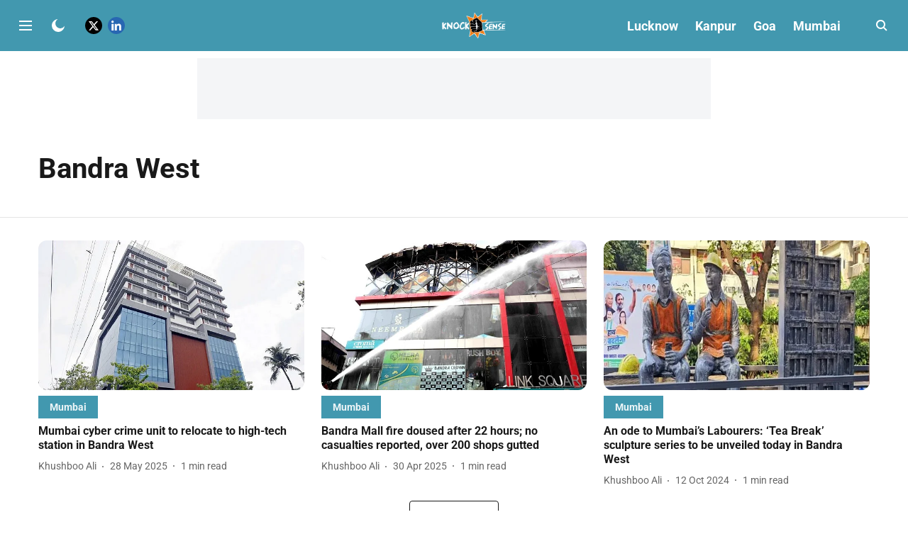

--- FILE ---
content_type: text/html; charset=utf-8
request_url: https://www.knocksense.com/topic/bandra-west
body_size: 49522
content:
<!DOCTYPE html>
<html lang="en" dir="ltr">
<head>
    <meta charset="utf-8"/>
    <title>Bandra West</title><link rel="canonical" href="https://www.knocksense.com/topic/bandra-west"/><meta name="description" content="Read stories listed under on Bandra West"/><meta name="title" content="Bandra West"/><meta name="keywords" content="Bandra West"/><meta property="og:type" content="website"/><meta property="og:url" content="https://www.knocksense.com/topic/bandra-west"/><meta property="og:title" content="Bandra West"/><meta property="og:description" content="Read stories listed under on Bandra West"/><meta name="twitter:card" content="summary_large_image"/><meta name="twitter:title" content="Bandra West"/><meta name="twitter:description" content="Read stories listed under on Bandra West"/><meta name="twitter:site" content="@knocksensein"/><meta name="twitter:domain" content="https://www.knocksense.com"/><meta property="fb:app_id" content="1113250065862572"/><meta property="og:site_name" content="Knocksense"/><script type="application/ld+json">{"@context":"http://schema.org","@type":"BreadcrumbList","itemListElement":[{"@type":"ListItem","position":1,"name":"Home","item":"https://www.knocksense.com"}]}</script>
    <link href="/manifest.json" rel="manifest">
    <link rel="icon" href="/favicon.ico" type="image/x-icon">
    <meta content="width=device-width, initial-scale=1" name="viewport">
    <meta name="apple-mobile-web-app-capable" content="yes">
    <meta name="apple-mobile-web-app-status-bar-style" content="black">
    <meta name="apple-mobile-web-app-title" content="knocksense">
    <meta name="theme-color" content="#ffffff">

    

    


            
  
      <script type="application/javascript">
      (() => setTimeout(() => {
        const scriptTag = document.createElement("script");
        scriptTag.setAttribute("src", "//pagead2.googlesyndication.com/pagead/js/adsbygoogle.js");
        scriptTag.setAttribute("async", "true");
        const head = document.head;
        head.insertBefore(scriptTag, head.firstElementChild);
        (adsbygoogle = window.adsbygoogle || []).push({
          google_ad_client: "ca-pub-1928181993792414",
          enable_page_level_ads: true
        });
      }, 4000))();
      </script>
  


    
    <!-- Styles for CLS start-->
    <style>
        :root {
            --logoWidth: ;
            --logoHeight: ;
        }
        .header-height {
            height: 48px !important;
        }
        .sticky-header-height {
            height:  48px !important;
        }
        .logoHeight {
            max-height: 32px !important;
            max-width: 122px !important;
        }
        @media (min-width: 768px) {
            :root {
                --logoWidth: ;
                --logoHeight: ;
            }
            .header-height {
                height: 72px !important;
            }
            .sticky-header-height {
                height: 56px !important;
            }
            .logoHeight {
                max-height: 56px !important;
                max-width: 300px !important;
            }
        }
    </style>
   <!-- Styles for CLS end-->

    <style>
         
        /* cyrillic-ext */
@font-face {
  font-family: 'Roboto';
  font-style: normal;
  font-weight: 400;
  font-stretch: normal;
  src: url(https://fonts.gstatic.com/s/roboto/v50/KFOMCnqEu92Fr1ME7kSn66aGLdTylUAMQXC89YmC2DPNWubEbVmZiArmlw.woff2) format('woff2');
  unicode-range: U+0460-052F, U+1C80-1C8A, U+20B4, U+2DE0-2DFF, U+A640-A69F, U+FE2E-FE2F;
font-display: swap; }
/* cyrillic */
@font-face {
  font-family: 'Roboto';
  font-style: normal;
  font-weight: 400;
  font-stretch: normal;
  src: url(https://fonts.gstatic.com/s/roboto/v50/KFOMCnqEu92Fr1ME7kSn66aGLdTylUAMQXC89YmC2DPNWubEbVmQiArmlw.woff2) format('woff2');
  unicode-range: U+0301, U+0400-045F, U+0490-0491, U+04B0-04B1, U+2116;
font-display: swap; }
/* greek-ext */
@font-face {
  font-family: 'Roboto';
  font-style: normal;
  font-weight: 400;
  font-stretch: normal;
  src: url(https://fonts.gstatic.com/s/roboto/v50/KFOMCnqEu92Fr1ME7kSn66aGLdTylUAMQXC89YmC2DPNWubEbVmYiArmlw.woff2) format('woff2');
  unicode-range: U+1F00-1FFF;
font-display: swap; }
/* greek */
@font-face {
  font-family: 'Roboto';
  font-style: normal;
  font-weight: 400;
  font-stretch: normal;
  src: url(https://fonts.gstatic.com/s/roboto/v50/KFOMCnqEu92Fr1ME7kSn66aGLdTylUAMQXC89YmC2DPNWubEbVmXiArmlw.woff2) format('woff2');
  unicode-range: U+0370-0377, U+037A-037F, U+0384-038A, U+038C, U+038E-03A1, U+03A3-03FF;
font-display: swap; }
/* math */
@font-face {
  font-family: 'Roboto';
  font-style: normal;
  font-weight: 400;
  font-stretch: normal;
  src: url(https://fonts.gstatic.com/s/roboto/v50/KFOMCnqEu92Fr1ME7kSn66aGLdTylUAMQXC89YmC2DPNWubEbVnoiArmlw.woff2) format('woff2');
  unicode-range: U+0302-0303, U+0305, U+0307-0308, U+0310, U+0312, U+0315, U+031A, U+0326-0327, U+032C, U+032F-0330, U+0332-0333, U+0338, U+033A, U+0346, U+034D, U+0391-03A1, U+03A3-03A9, U+03B1-03C9, U+03D1, U+03D5-03D6, U+03F0-03F1, U+03F4-03F5, U+2016-2017, U+2034-2038, U+203C, U+2040, U+2043, U+2047, U+2050, U+2057, U+205F, U+2070-2071, U+2074-208E, U+2090-209C, U+20D0-20DC, U+20E1, U+20E5-20EF, U+2100-2112, U+2114-2115, U+2117-2121, U+2123-214F, U+2190, U+2192, U+2194-21AE, U+21B0-21E5, U+21F1-21F2, U+21F4-2211, U+2213-2214, U+2216-22FF, U+2308-230B, U+2310, U+2319, U+231C-2321, U+2336-237A, U+237C, U+2395, U+239B-23B7, U+23D0, U+23DC-23E1, U+2474-2475, U+25AF, U+25B3, U+25B7, U+25BD, U+25C1, U+25CA, U+25CC, U+25FB, U+266D-266F, U+27C0-27FF, U+2900-2AFF, U+2B0E-2B11, U+2B30-2B4C, U+2BFE, U+3030, U+FF5B, U+FF5D, U+1D400-1D7FF, U+1EE00-1EEFF;
font-display: swap; }
/* symbols */
@font-face {
  font-family: 'Roboto';
  font-style: normal;
  font-weight: 400;
  font-stretch: normal;
  src: url(https://fonts.gstatic.com/s/roboto/v50/KFOMCnqEu92Fr1ME7kSn66aGLdTylUAMQXC89YmC2DPNWubEbVn6iArmlw.woff2) format('woff2');
  unicode-range: U+0001-000C, U+000E-001F, U+007F-009F, U+20DD-20E0, U+20E2-20E4, U+2150-218F, U+2190, U+2192, U+2194-2199, U+21AF, U+21E6-21F0, U+21F3, U+2218-2219, U+2299, U+22C4-22C6, U+2300-243F, U+2440-244A, U+2460-24FF, U+25A0-27BF, U+2800-28FF, U+2921-2922, U+2981, U+29BF, U+29EB, U+2B00-2BFF, U+4DC0-4DFF, U+FFF9-FFFB, U+10140-1018E, U+10190-1019C, U+101A0, U+101D0-101FD, U+102E0-102FB, U+10E60-10E7E, U+1D2C0-1D2D3, U+1D2E0-1D37F, U+1F000-1F0FF, U+1F100-1F1AD, U+1F1E6-1F1FF, U+1F30D-1F30F, U+1F315, U+1F31C, U+1F31E, U+1F320-1F32C, U+1F336, U+1F378, U+1F37D, U+1F382, U+1F393-1F39F, U+1F3A7-1F3A8, U+1F3AC-1F3AF, U+1F3C2, U+1F3C4-1F3C6, U+1F3CA-1F3CE, U+1F3D4-1F3E0, U+1F3ED, U+1F3F1-1F3F3, U+1F3F5-1F3F7, U+1F408, U+1F415, U+1F41F, U+1F426, U+1F43F, U+1F441-1F442, U+1F444, U+1F446-1F449, U+1F44C-1F44E, U+1F453, U+1F46A, U+1F47D, U+1F4A3, U+1F4B0, U+1F4B3, U+1F4B9, U+1F4BB, U+1F4BF, U+1F4C8-1F4CB, U+1F4D6, U+1F4DA, U+1F4DF, U+1F4E3-1F4E6, U+1F4EA-1F4ED, U+1F4F7, U+1F4F9-1F4FB, U+1F4FD-1F4FE, U+1F503, U+1F507-1F50B, U+1F50D, U+1F512-1F513, U+1F53E-1F54A, U+1F54F-1F5FA, U+1F610, U+1F650-1F67F, U+1F687, U+1F68D, U+1F691, U+1F694, U+1F698, U+1F6AD, U+1F6B2, U+1F6B9-1F6BA, U+1F6BC, U+1F6C6-1F6CF, U+1F6D3-1F6D7, U+1F6E0-1F6EA, U+1F6F0-1F6F3, U+1F6F7-1F6FC, U+1F700-1F7FF, U+1F800-1F80B, U+1F810-1F847, U+1F850-1F859, U+1F860-1F887, U+1F890-1F8AD, U+1F8B0-1F8BB, U+1F8C0-1F8C1, U+1F900-1F90B, U+1F93B, U+1F946, U+1F984, U+1F996, U+1F9E9, U+1FA00-1FA6F, U+1FA70-1FA7C, U+1FA80-1FA89, U+1FA8F-1FAC6, U+1FACE-1FADC, U+1FADF-1FAE9, U+1FAF0-1FAF8, U+1FB00-1FBFF;
font-display: swap; }
/* vietnamese */
@font-face {
  font-family: 'Roboto';
  font-style: normal;
  font-weight: 400;
  font-stretch: normal;
  src: url(https://fonts.gstatic.com/s/roboto/v50/KFOMCnqEu92Fr1ME7kSn66aGLdTylUAMQXC89YmC2DPNWubEbVmbiArmlw.woff2) format('woff2');
  unicode-range: U+0102-0103, U+0110-0111, U+0128-0129, U+0168-0169, U+01A0-01A1, U+01AF-01B0, U+0300-0301, U+0303-0304, U+0308-0309, U+0323, U+0329, U+1EA0-1EF9, U+20AB;
font-display: swap; }
/* latin-ext */
@font-face {
  font-family: 'Roboto';
  font-style: normal;
  font-weight: 400;
  font-stretch: normal;
  src: url(https://fonts.gstatic.com/s/roboto/v50/KFOMCnqEu92Fr1ME7kSn66aGLdTylUAMQXC89YmC2DPNWubEbVmaiArmlw.woff2) format('woff2');
  unicode-range: U+0100-02BA, U+02BD-02C5, U+02C7-02CC, U+02CE-02D7, U+02DD-02FF, U+0304, U+0308, U+0329, U+1D00-1DBF, U+1E00-1E9F, U+1EF2-1EFF, U+2020, U+20A0-20AB, U+20AD-20C0, U+2113, U+2C60-2C7F, U+A720-A7FF;
font-display: swap; }
/* latin */
@font-face {
  font-family: 'Roboto';
  font-style: normal;
  font-weight: 400;
  font-stretch: normal;
  src: url(https://fonts.gstatic.com/s/roboto/v50/KFOMCnqEu92Fr1ME7kSn66aGLdTylUAMQXC89YmC2DPNWubEbVmUiAo.woff2) format('woff2');
  unicode-range: U+0000-00FF, U+0131, U+0152-0153, U+02BB-02BC, U+02C6, U+02DA, U+02DC, U+0304, U+0308, U+0329, U+2000-206F, U+20AC, U+2122, U+2191, U+2193, U+2212, U+2215, U+FEFF, U+FFFD;
font-display: swap; }
/* cyrillic-ext */
@font-face {
  font-family: 'Roboto';
  font-style: normal;
  font-weight: 700;
  font-stretch: normal;
  src: url(https://fonts.gstatic.com/s/roboto/v50/KFOMCnqEu92Fr1ME7kSn66aGLdTylUAMQXC89YmC2DPNWuYjalmZiArmlw.woff2) format('woff2');
  unicode-range: U+0460-052F, U+1C80-1C8A, U+20B4, U+2DE0-2DFF, U+A640-A69F, U+FE2E-FE2F;
font-display: swap; }
/* cyrillic */
@font-face {
  font-family: 'Roboto';
  font-style: normal;
  font-weight: 700;
  font-stretch: normal;
  src: url(https://fonts.gstatic.com/s/roboto/v50/KFOMCnqEu92Fr1ME7kSn66aGLdTylUAMQXC89YmC2DPNWuYjalmQiArmlw.woff2) format('woff2');
  unicode-range: U+0301, U+0400-045F, U+0490-0491, U+04B0-04B1, U+2116;
font-display: swap; }
/* greek-ext */
@font-face {
  font-family: 'Roboto';
  font-style: normal;
  font-weight: 700;
  font-stretch: normal;
  src: url(https://fonts.gstatic.com/s/roboto/v50/KFOMCnqEu92Fr1ME7kSn66aGLdTylUAMQXC89YmC2DPNWuYjalmYiArmlw.woff2) format('woff2');
  unicode-range: U+1F00-1FFF;
font-display: swap; }
/* greek */
@font-face {
  font-family: 'Roboto';
  font-style: normal;
  font-weight: 700;
  font-stretch: normal;
  src: url(https://fonts.gstatic.com/s/roboto/v50/KFOMCnqEu92Fr1ME7kSn66aGLdTylUAMQXC89YmC2DPNWuYjalmXiArmlw.woff2) format('woff2');
  unicode-range: U+0370-0377, U+037A-037F, U+0384-038A, U+038C, U+038E-03A1, U+03A3-03FF;
font-display: swap; }
/* math */
@font-face {
  font-family: 'Roboto';
  font-style: normal;
  font-weight: 700;
  font-stretch: normal;
  src: url(https://fonts.gstatic.com/s/roboto/v50/KFOMCnqEu92Fr1ME7kSn66aGLdTylUAMQXC89YmC2DPNWuYjalnoiArmlw.woff2) format('woff2');
  unicode-range: U+0302-0303, U+0305, U+0307-0308, U+0310, U+0312, U+0315, U+031A, U+0326-0327, U+032C, U+032F-0330, U+0332-0333, U+0338, U+033A, U+0346, U+034D, U+0391-03A1, U+03A3-03A9, U+03B1-03C9, U+03D1, U+03D5-03D6, U+03F0-03F1, U+03F4-03F5, U+2016-2017, U+2034-2038, U+203C, U+2040, U+2043, U+2047, U+2050, U+2057, U+205F, U+2070-2071, U+2074-208E, U+2090-209C, U+20D0-20DC, U+20E1, U+20E5-20EF, U+2100-2112, U+2114-2115, U+2117-2121, U+2123-214F, U+2190, U+2192, U+2194-21AE, U+21B0-21E5, U+21F1-21F2, U+21F4-2211, U+2213-2214, U+2216-22FF, U+2308-230B, U+2310, U+2319, U+231C-2321, U+2336-237A, U+237C, U+2395, U+239B-23B7, U+23D0, U+23DC-23E1, U+2474-2475, U+25AF, U+25B3, U+25B7, U+25BD, U+25C1, U+25CA, U+25CC, U+25FB, U+266D-266F, U+27C0-27FF, U+2900-2AFF, U+2B0E-2B11, U+2B30-2B4C, U+2BFE, U+3030, U+FF5B, U+FF5D, U+1D400-1D7FF, U+1EE00-1EEFF;
font-display: swap; }
/* symbols */
@font-face {
  font-family: 'Roboto';
  font-style: normal;
  font-weight: 700;
  font-stretch: normal;
  src: url(https://fonts.gstatic.com/s/roboto/v50/KFOMCnqEu92Fr1ME7kSn66aGLdTylUAMQXC89YmC2DPNWuYjaln6iArmlw.woff2) format('woff2');
  unicode-range: U+0001-000C, U+000E-001F, U+007F-009F, U+20DD-20E0, U+20E2-20E4, U+2150-218F, U+2190, U+2192, U+2194-2199, U+21AF, U+21E6-21F0, U+21F3, U+2218-2219, U+2299, U+22C4-22C6, U+2300-243F, U+2440-244A, U+2460-24FF, U+25A0-27BF, U+2800-28FF, U+2921-2922, U+2981, U+29BF, U+29EB, U+2B00-2BFF, U+4DC0-4DFF, U+FFF9-FFFB, U+10140-1018E, U+10190-1019C, U+101A0, U+101D0-101FD, U+102E0-102FB, U+10E60-10E7E, U+1D2C0-1D2D3, U+1D2E0-1D37F, U+1F000-1F0FF, U+1F100-1F1AD, U+1F1E6-1F1FF, U+1F30D-1F30F, U+1F315, U+1F31C, U+1F31E, U+1F320-1F32C, U+1F336, U+1F378, U+1F37D, U+1F382, U+1F393-1F39F, U+1F3A7-1F3A8, U+1F3AC-1F3AF, U+1F3C2, U+1F3C4-1F3C6, U+1F3CA-1F3CE, U+1F3D4-1F3E0, U+1F3ED, U+1F3F1-1F3F3, U+1F3F5-1F3F7, U+1F408, U+1F415, U+1F41F, U+1F426, U+1F43F, U+1F441-1F442, U+1F444, U+1F446-1F449, U+1F44C-1F44E, U+1F453, U+1F46A, U+1F47D, U+1F4A3, U+1F4B0, U+1F4B3, U+1F4B9, U+1F4BB, U+1F4BF, U+1F4C8-1F4CB, U+1F4D6, U+1F4DA, U+1F4DF, U+1F4E3-1F4E6, U+1F4EA-1F4ED, U+1F4F7, U+1F4F9-1F4FB, U+1F4FD-1F4FE, U+1F503, U+1F507-1F50B, U+1F50D, U+1F512-1F513, U+1F53E-1F54A, U+1F54F-1F5FA, U+1F610, U+1F650-1F67F, U+1F687, U+1F68D, U+1F691, U+1F694, U+1F698, U+1F6AD, U+1F6B2, U+1F6B9-1F6BA, U+1F6BC, U+1F6C6-1F6CF, U+1F6D3-1F6D7, U+1F6E0-1F6EA, U+1F6F0-1F6F3, U+1F6F7-1F6FC, U+1F700-1F7FF, U+1F800-1F80B, U+1F810-1F847, U+1F850-1F859, U+1F860-1F887, U+1F890-1F8AD, U+1F8B0-1F8BB, U+1F8C0-1F8C1, U+1F900-1F90B, U+1F93B, U+1F946, U+1F984, U+1F996, U+1F9E9, U+1FA00-1FA6F, U+1FA70-1FA7C, U+1FA80-1FA89, U+1FA8F-1FAC6, U+1FACE-1FADC, U+1FADF-1FAE9, U+1FAF0-1FAF8, U+1FB00-1FBFF;
font-display: swap; }
/* vietnamese */
@font-face {
  font-family: 'Roboto';
  font-style: normal;
  font-weight: 700;
  font-stretch: normal;
  src: url(https://fonts.gstatic.com/s/roboto/v50/KFOMCnqEu92Fr1ME7kSn66aGLdTylUAMQXC89YmC2DPNWuYjalmbiArmlw.woff2) format('woff2');
  unicode-range: U+0102-0103, U+0110-0111, U+0128-0129, U+0168-0169, U+01A0-01A1, U+01AF-01B0, U+0300-0301, U+0303-0304, U+0308-0309, U+0323, U+0329, U+1EA0-1EF9, U+20AB;
font-display: swap; }
/* latin-ext */
@font-face {
  font-family: 'Roboto';
  font-style: normal;
  font-weight: 700;
  font-stretch: normal;
  src: url(https://fonts.gstatic.com/s/roboto/v50/KFOMCnqEu92Fr1ME7kSn66aGLdTylUAMQXC89YmC2DPNWuYjalmaiArmlw.woff2) format('woff2');
  unicode-range: U+0100-02BA, U+02BD-02C5, U+02C7-02CC, U+02CE-02D7, U+02DD-02FF, U+0304, U+0308, U+0329, U+1D00-1DBF, U+1E00-1E9F, U+1EF2-1EFF, U+2020, U+20A0-20AB, U+20AD-20C0, U+2113, U+2C60-2C7F, U+A720-A7FF;
font-display: swap; }
/* latin */
@font-face {
  font-family: 'Roboto';
  font-style: normal;
  font-weight: 700;
  font-stretch: normal;
  src: url(https://fonts.gstatic.com/s/roboto/v50/KFOMCnqEu92Fr1ME7kSn66aGLdTylUAMQXC89YmC2DPNWuYjalmUiAo.woff2) format('woff2');
  unicode-range: U+0000-00FF, U+0131, U+0152-0153, U+02BB-02BC, U+02C6, U+02DA, U+02DC, U+0304, U+0308, U+0329, U+2000-206F, U+20AC, U+2122, U+2191, U+2193, U+2212, U+2215, U+FEFF, U+FFFD;
font-display: swap; }
/* cyrillic-ext */
@font-face {
  font-family: 'Roboto';
  font-style: normal;
  font-weight: 400;
  font-stretch: normal;
  src: url(https://fonts.gstatic.com/s/roboto/v50/KFOMCnqEu92Fr1ME7kSn66aGLdTylUAMQXC89YmC2DPNWubEbVmZiArmlw.woff2) format('woff2');
  unicode-range: U+0460-052F, U+1C80-1C8A, U+20B4, U+2DE0-2DFF, U+A640-A69F, U+FE2E-FE2F;
font-display: swap; }
/* cyrillic */
@font-face {
  font-family: 'Roboto';
  font-style: normal;
  font-weight: 400;
  font-stretch: normal;
  src: url(https://fonts.gstatic.com/s/roboto/v50/KFOMCnqEu92Fr1ME7kSn66aGLdTylUAMQXC89YmC2DPNWubEbVmQiArmlw.woff2) format('woff2');
  unicode-range: U+0301, U+0400-045F, U+0490-0491, U+04B0-04B1, U+2116;
font-display: swap; }
/* greek-ext */
@font-face {
  font-family: 'Roboto';
  font-style: normal;
  font-weight: 400;
  font-stretch: normal;
  src: url(https://fonts.gstatic.com/s/roboto/v50/KFOMCnqEu92Fr1ME7kSn66aGLdTylUAMQXC89YmC2DPNWubEbVmYiArmlw.woff2) format('woff2');
  unicode-range: U+1F00-1FFF;
font-display: swap; }
/* greek */
@font-face {
  font-family: 'Roboto';
  font-style: normal;
  font-weight: 400;
  font-stretch: normal;
  src: url(https://fonts.gstatic.com/s/roboto/v50/KFOMCnqEu92Fr1ME7kSn66aGLdTylUAMQXC89YmC2DPNWubEbVmXiArmlw.woff2) format('woff2');
  unicode-range: U+0370-0377, U+037A-037F, U+0384-038A, U+038C, U+038E-03A1, U+03A3-03FF;
font-display: swap; }
/* math */
@font-face {
  font-family: 'Roboto';
  font-style: normal;
  font-weight: 400;
  font-stretch: normal;
  src: url(https://fonts.gstatic.com/s/roboto/v50/KFOMCnqEu92Fr1ME7kSn66aGLdTylUAMQXC89YmC2DPNWubEbVnoiArmlw.woff2) format('woff2');
  unicode-range: U+0302-0303, U+0305, U+0307-0308, U+0310, U+0312, U+0315, U+031A, U+0326-0327, U+032C, U+032F-0330, U+0332-0333, U+0338, U+033A, U+0346, U+034D, U+0391-03A1, U+03A3-03A9, U+03B1-03C9, U+03D1, U+03D5-03D6, U+03F0-03F1, U+03F4-03F5, U+2016-2017, U+2034-2038, U+203C, U+2040, U+2043, U+2047, U+2050, U+2057, U+205F, U+2070-2071, U+2074-208E, U+2090-209C, U+20D0-20DC, U+20E1, U+20E5-20EF, U+2100-2112, U+2114-2115, U+2117-2121, U+2123-214F, U+2190, U+2192, U+2194-21AE, U+21B0-21E5, U+21F1-21F2, U+21F4-2211, U+2213-2214, U+2216-22FF, U+2308-230B, U+2310, U+2319, U+231C-2321, U+2336-237A, U+237C, U+2395, U+239B-23B7, U+23D0, U+23DC-23E1, U+2474-2475, U+25AF, U+25B3, U+25B7, U+25BD, U+25C1, U+25CA, U+25CC, U+25FB, U+266D-266F, U+27C0-27FF, U+2900-2AFF, U+2B0E-2B11, U+2B30-2B4C, U+2BFE, U+3030, U+FF5B, U+FF5D, U+1D400-1D7FF, U+1EE00-1EEFF;
font-display: swap; }
/* symbols */
@font-face {
  font-family: 'Roboto';
  font-style: normal;
  font-weight: 400;
  font-stretch: normal;
  src: url(https://fonts.gstatic.com/s/roboto/v50/KFOMCnqEu92Fr1ME7kSn66aGLdTylUAMQXC89YmC2DPNWubEbVn6iArmlw.woff2) format('woff2');
  unicode-range: U+0001-000C, U+000E-001F, U+007F-009F, U+20DD-20E0, U+20E2-20E4, U+2150-218F, U+2190, U+2192, U+2194-2199, U+21AF, U+21E6-21F0, U+21F3, U+2218-2219, U+2299, U+22C4-22C6, U+2300-243F, U+2440-244A, U+2460-24FF, U+25A0-27BF, U+2800-28FF, U+2921-2922, U+2981, U+29BF, U+29EB, U+2B00-2BFF, U+4DC0-4DFF, U+FFF9-FFFB, U+10140-1018E, U+10190-1019C, U+101A0, U+101D0-101FD, U+102E0-102FB, U+10E60-10E7E, U+1D2C0-1D2D3, U+1D2E0-1D37F, U+1F000-1F0FF, U+1F100-1F1AD, U+1F1E6-1F1FF, U+1F30D-1F30F, U+1F315, U+1F31C, U+1F31E, U+1F320-1F32C, U+1F336, U+1F378, U+1F37D, U+1F382, U+1F393-1F39F, U+1F3A7-1F3A8, U+1F3AC-1F3AF, U+1F3C2, U+1F3C4-1F3C6, U+1F3CA-1F3CE, U+1F3D4-1F3E0, U+1F3ED, U+1F3F1-1F3F3, U+1F3F5-1F3F7, U+1F408, U+1F415, U+1F41F, U+1F426, U+1F43F, U+1F441-1F442, U+1F444, U+1F446-1F449, U+1F44C-1F44E, U+1F453, U+1F46A, U+1F47D, U+1F4A3, U+1F4B0, U+1F4B3, U+1F4B9, U+1F4BB, U+1F4BF, U+1F4C8-1F4CB, U+1F4D6, U+1F4DA, U+1F4DF, U+1F4E3-1F4E6, U+1F4EA-1F4ED, U+1F4F7, U+1F4F9-1F4FB, U+1F4FD-1F4FE, U+1F503, U+1F507-1F50B, U+1F50D, U+1F512-1F513, U+1F53E-1F54A, U+1F54F-1F5FA, U+1F610, U+1F650-1F67F, U+1F687, U+1F68D, U+1F691, U+1F694, U+1F698, U+1F6AD, U+1F6B2, U+1F6B9-1F6BA, U+1F6BC, U+1F6C6-1F6CF, U+1F6D3-1F6D7, U+1F6E0-1F6EA, U+1F6F0-1F6F3, U+1F6F7-1F6FC, U+1F700-1F7FF, U+1F800-1F80B, U+1F810-1F847, U+1F850-1F859, U+1F860-1F887, U+1F890-1F8AD, U+1F8B0-1F8BB, U+1F8C0-1F8C1, U+1F900-1F90B, U+1F93B, U+1F946, U+1F984, U+1F996, U+1F9E9, U+1FA00-1FA6F, U+1FA70-1FA7C, U+1FA80-1FA89, U+1FA8F-1FAC6, U+1FACE-1FADC, U+1FADF-1FAE9, U+1FAF0-1FAF8, U+1FB00-1FBFF;
font-display: swap; }
/* vietnamese */
@font-face {
  font-family: 'Roboto';
  font-style: normal;
  font-weight: 400;
  font-stretch: normal;
  src: url(https://fonts.gstatic.com/s/roboto/v50/KFOMCnqEu92Fr1ME7kSn66aGLdTylUAMQXC89YmC2DPNWubEbVmbiArmlw.woff2) format('woff2');
  unicode-range: U+0102-0103, U+0110-0111, U+0128-0129, U+0168-0169, U+01A0-01A1, U+01AF-01B0, U+0300-0301, U+0303-0304, U+0308-0309, U+0323, U+0329, U+1EA0-1EF9, U+20AB;
font-display: swap; }
/* latin-ext */
@font-face {
  font-family: 'Roboto';
  font-style: normal;
  font-weight: 400;
  font-stretch: normal;
  src: url(https://fonts.gstatic.com/s/roboto/v50/KFOMCnqEu92Fr1ME7kSn66aGLdTylUAMQXC89YmC2DPNWubEbVmaiArmlw.woff2) format('woff2');
  unicode-range: U+0100-02BA, U+02BD-02C5, U+02C7-02CC, U+02CE-02D7, U+02DD-02FF, U+0304, U+0308, U+0329, U+1D00-1DBF, U+1E00-1E9F, U+1EF2-1EFF, U+2020, U+20A0-20AB, U+20AD-20C0, U+2113, U+2C60-2C7F, U+A720-A7FF;
font-display: swap; }
/* latin */
@font-face {
  font-family: 'Roboto';
  font-style: normal;
  font-weight: 400;
  font-stretch: normal;
  src: url(https://fonts.gstatic.com/s/roboto/v50/KFOMCnqEu92Fr1ME7kSn66aGLdTylUAMQXC89YmC2DPNWubEbVmUiAo.woff2) format('woff2');
  unicode-range: U+0000-00FF, U+0131, U+0152-0153, U+02BB-02BC, U+02C6, U+02DA, U+02DC, U+0304, U+0308, U+0329, U+2000-206F, U+20AC, U+2122, U+2191, U+2193, U+2212, U+2215, U+FEFF, U+FFFD;
font-display: swap; }
/* cyrillic-ext */
@font-face {
  font-family: 'Roboto';
  font-style: normal;
  font-weight: 700;
  font-stretch: normal;
  src: url(https://fonts.gstatic.com/s/roboto/v50/KFOMCnqEu92Fr1ME7kSn66aGLdTylUAMQXC89YmC2DPNWuYjalmZiArmlw.woff2) format('woff2');
  unicode-range: U+0460-052F, U+1C80-1C8A, U+20B4, U+2DE0-2DFF, U+A640-A69F, U+FE2E-FE2F;
font-display: swap; }
/* cyrillic */
@font-face {
  font-family: 'Roboto';
  font-style: normal;
  font-weight: 700;
  font-stretch: normal;
  src: url(https://fonts.gstatic.com/s/roboto/v50/KFOMCnqEu92Fr1ME7kSn66aGLdTylUAMQXC89YmC2DPNWuYjalmQiArmlw.woff2) format('woff2');
  unicode-range: U+0301, U+0400-045F, U+0490-0491, U+04B0-04B1, U+2116;
font-display: swap; }
/* greek-ext */
@font-face {
  font-family: 'Roboto';
  font-style: normal;
  font-weight: 700;
  font-stretch: normal;
  src: url(https://fonts.gstatic.com/s/roboto/v50/KFOMCnqEu92Fr1ME7kSn66aGLdTylUAMQXC89YmC2DPNWuYjalmYiArmlw.woff2) format('woff2');
  unicode-range: U+1F00-1FFF;
font-display: swap; }
/* greek */
@font-face {
  font-family: 'Roboto';
  font-style: normal;
  font-weight: 700;
  font-stretch: normal;
  src: url(https://fonts.gstatic.com/s/roboto/v50/KFOMCnqEu92Fr1ME7kSn66aGLdTylUAMQXC89YmC2DPNWuYjalmXiArmlw.woff2) format('woff2');
  unicode-range: U+0370-0377, U+037A-037F, U+0384-038A, U+038C, U+038E-03A1, U+03A3-03FF;
font-display: swap; }
/* math */
@font-face {
  font-family: 'Roboto';
  font-style: normal;
  font-weight: 700;
  font-stretch: normal;
  src: url(https://fonts.gstatic.com/s/roboto/v50/KFOMCnqEu92Fr1ME7kSn66aGLdTylUAMQXC89YmC2DPNWuYjalnoiArmlw.woff2) format('woff2');
  unicode-range: U+0302-0303, U+0305, U+0307-0308, U+0310, U+0312, U+0315, U+031A, U+0326-0327, U+032C, U+032F-0330, U+0332-0333, U+0338, U+033A, U+0346, U+034D, U+0391-03A1, U+03A3-03A9, U+03B1-03C9, U+03D1, U+03D5-03D6, U+03F0-03F1, U+03F4-03F5, U+2016-2017, U+2034-2038, U+203C, U+2040, U+2043, U+2047, U+2050, U+2057, U+205F, U+2070-2071, U+2074-208E, U+2090-209C, U+20D0-20DC, U+20E1, U+20E5-20EF, U+2100-2112, U+2114-2115, U+2117-2121, U+2123-214F, U+2190, U+2192, U+2194-21AE, U+21B0-21E5, U+21F1-21F2, U+21F4-2211, U+2213-2214, U+2216-22FF, U+2308-230B, U+2310, U+2319, U+231C-2321, U+2336-237A, U+237C, U+2395, U+239B-23B7, U+23D0, U+23DC-23E1, U+2474-2475, U+25AF, U+25B3, U+25B7, U+25BD, U+25C1, U+25CA, U+25CC, U+25FB, U+266D-266F, U+27C0-27FF, U+2900-2AFF, U+2B0E-2B11, U+2B30-2B4C, U+2BFE, U+3030, U+FF5B, U+FF5D, U+1D400-1D7FF, U+1EE00-1EEFF;
font-display: swap; }
/* symbols */
@font-face {
  font-family: 'Roboto';
  font-style: normal;
  font-weight: 700;
  font-stretch: normal;
  src: url(https://fonts.gstatic.com/s/roboto/v50/KFOMCnqEu92Fr1ME7kSn66aGLdTylUAMQXC89YmC2DPNWuYjaln6iArmlw.woff2) format('woff2');
  unicode-range: U+0001-000C, U+000E-001F, U+007F-009F, U+20DD-20E0, U+20E2-20E4, U+2150-218F, U+2190, U+2192, U+2194-2199, U+21AF, U+21E6-21F0, U+21F3, U+2218-2219, U+2299, U+22C4-22C6, U+2300-243F, U+2440-244A, U+2460-24FF, U+25A0-27BF, U+2800-28FF, U+2921-2922, U+2981, U+29BF, U+29EB, U+2B00-2BFF, U+4DC0-4DFF, U+FFF9-FFFB, U+10140-1018E, U+10190-1019C, U+101A0, U+101D0-101FD, U+102E0-102FB, U+10E60-10E7E, U+1D2C0-1D2D3, U+1D2E0-1D37F, U+1F000-1F0FF, U+1F100-1F1AD, U+1F1E6-1F1FF, U+1F30D-1F30F, U+1F315, U+1F31C, U+1F31E, U+1F320-1F32C, U+1F336, U+1F378, U+1F37D, U+1F382, U+1F393-1F39F, U+1F3A7-1F3A8, U+1F3AC-1F3AF, U+1F3C2, U+1F3C4-1F3C6, U+1F3CA-1F3CE, U+1F3D4-1F3E0, U+1F3ED, U+1F3F1-1F3F3, U+1F3F5-1F3F7, U+1F408, U+1F415, U+1F41F, U+1F426, U+1F43F, U+1F441-1F442, U+1F444, U+1F446-1F449, U+1F44C-1F44E, U+1F453, U+1F46A, U+1F47D, U+1F4A3, U+1F4B0, U+1F4B3, U+1F4B9, U+1F4BB, U+1F4BF, U+1F4C8-1F4CB, U+1F4D6, U+1F4DA, U+1F4DF, U+1F4E3-1F4E6, U+1F4EA-1F4ED, U+1F4F7, U+1F4F9-1F4FB, U+1F4FD-1F4FE, U+1F503, U+1F507-1F50B, U+1F50D, U+1F512-1F513, U+1F53E-1F54A, U+1F54F-1F5FA, U+1F610, U+1F650-1F67F, U+1F687, U+1F68D, U+1F691, U+1F694, U+1F698, U+1F6AD, U+1F6B2, U+1F6B9-1F6BA, U+1F6BC, U+1F6C6-1F6CF, U+1F6D3-1F6D7, U+1F6E0-1F6EA, U+1F6F0-1F6F3, U+1F6F7-1F6FC, U+1F700-1F7FF, U+1F800-1F80B, U+1F810-1F847, U+1F850-1F859, U+1F860-1F887, U+1F890-1F8AD, U+1F8B0-1F8BB, U+1F8C0-1F8C1, U+1F900-1F90B, U+1F93B, U+1F946, U+1F984, U+1F996, U+1F9E9, U+1FA00-1FA6F, U+1FA70-1FA7C, U+1FA80-1FA89, U+1FA8F-1FAC6, U+1FACE-1FADC, U+1FADF-1FAE9, U+1FAF0-1FAF8, U+1FB00-1FBFF;
font-display: swap; }
/* vietnamese */
@font-face {
  font-family: 'Roboto';
  font-style: normal;
  font-weight: 700;
  font-stretch: normal;
  src: url(https://fonts.gstatic.com/s/roboto/v50/KFOMCnqEu92Fr1ME7kSn66aGLdTylUAMQXC89YmC2DPNWuYjalmbiArmlw.woff2) format('woff2');
  unicode-range: U+0102-0103, U+0110-0111, U+0128-0129, U+0168-0169, U+01A0-01A1, U+01AF-01B0, U+0300-0301, U+0303-0304, U+0308-0309, U+0323, U+0329, U+1EA0-1EF9, U+20AB;
font-display: swap; }
/* latin-ext */
@font-face {
  font-family: 'Roboto';
  font-style: normal;
  font-weight: 700;
  font-stretch: normal;
  src: url(https://fonts.gstatic.com/s/roboto/v50/KFOMCnqEu92Fr1ME7kSn66aGLdTylUAMQXC89YmC2DPNWuYjalmaiArmlw.woff2) format('woff2');
  unicode-range: U+0100-02BA, U+02BD-02C5, U+02C7-02CC, U+02CE-02D7, U+02DD-02FF, U+0304, U+0308, U+0329, U+1D00-1DBF, U+1E00-1E9F, U+1EF2-1EFF, U+2020, U+20A0-20AB, U+20AD-20C0, U+2113, U+2C60-2C7F, U+A720-A7FF;
font-display: swap; }
/* latin */
@font-face {
  font-family: 'Roboto';
  font-style: normal;
  font-weight: 700;
  font-stretch: normal;
  src: url(https://fonts.gstatic.com/s/roboto/v50/KFOMCnqEu92Fr1ME7kSn66aGLdTylUAMQXC89YmC2DPNWuYjalmUiAo.woff2) format('woff2');
  unicode-range: U+0000-00FF, U+0131, U+0152-0153, U+02BB-02BC, U+02C6, U+02DA, U+02DC, U+0304, U+0308, U+0329, U+2000-206F, U+20AC, U+2122, U+2191, U+2193, U+2212, U+2215, U+FEFF, U+FFFD;
font-display: swap; }

        
        body.fonts-loaded {--primaryFont: "Roboto", -apple-system, BlinkMacSystemFont, 'Segoe UI', 'Roboto', 'Oxygen', 'Ubuntu', 'Cantarell',
  'Fira Sans', 'Droid Sans', 'Helvetica Neue', sans-serif;--secondaryFont: "Roboto", -apple-system, BlinkMacSystemFont, 'Segoe UI', 'Roboto', 'Oxygen', 'Ubuntu', 'Cantarell',
  'Fira Sans', 'Droid Sans', 'Helvetica Neue', sans-serif;--fontsize-larger: 24px;--fontsize-halfjumbo: 32px;--fontsize-largest: 29px;--fontsize-smaller: 11px;--fontsize-small: 13px;--fontsize-medium: 16px;}
        #sw-wrapper{position:fixed;background-color:#fff;align-items:center;margin:0 40px 48px;width:294px;height:248px;box-shadow:0 0 10px 0 rgba(0,0,0,.19);bottom:0;z-index:1001;flex-direction:column;display:none;right:0}.sw-app{font-weight:700;text-transform:capitalize}.sw-url{color:#858585;font-size:12px}#sw-wrapper .sw-wrapper--image{width:56px;margin-bottom:10px}#sw-wrapper #service-worker-popup{position:absolute;border:0;border-radius:0;bottom:32px;background-color:var(--primaryColor,#2c61ad)}#sw-wrapper #close-dialog{align-self:flex-end;border:0;background-color:transparent;color:var(--primaryColor,#000);padding:12px}#sw-wrapper #close-dialog svg{width:24px}@media (min-width:320px) and (max-width:767px){#sw-wrapper{position:fixed;background-color:#fff;width:100%;align-items:center;justify-content:start;height:248px;bottom:0;z-index:1001;flex-direction:column;margin:0}}
        </style>
    <style>
        /*! normalize.css v7.0.0 | MIT License | github.com/necolas/normalize.css */html{-ms-text-size-adjust:100%;-webkit-text-size-adjust:100%;line-height:1.15}article,aside,footer,header,nav,section{display:block}h1{font-size:2em;margin:.67em 0}figcaption,figure,main{display:block}figure{margin:1em 40px}hr{box-sizing:content-box;height:0;overflow:visible}pre{font-family:monospace;font-size:1em}a{-webkit-text-decoration-skip:objects;background-color:transparent}abbr[title]{border-bottom:none;text-decoration:underline;text-decoration:underline dotted}b,strong{font-weight:bolder}code,kbd,samp{font-family:monospace;font-size:1em}dfn{font-style:italic}mark{background-color:#ff0;color:#000}small{font-size:80%}sub,sup{font-size:75%;line-height:0;position:relative;vertical-align:baseline}sub{bottom:-.25em}sup{top:-.5em}audio,video{display:inline-block}audio:not([controls]){display:none;height:0}img{border-style:none}svg:not(:root){overflow:hidden}button,input,optgroup,select,textarea{font-family:var(--primaryFont);font-size:100%;line-height:1.15;margin:0}button,input{overflow:visible}button,select{text-transform:none}[type=reset],[type=submit],button,html [type=button]{-webkit-appearance:button}[type=button]::-moz-focus-inner,[type=reset]::-moz-focus-inner,[type=submit]::-moz-focus-inner,button::-moz-focus-inner{border-style:none;padding:0}[type=button]:-moz-focusring,[type=reset]:-moz-focusring,[type=submit]:-moz-focusring,button:-moz-focusring{outline:1px dotted ButtonText}fieldset{padding:.35em .75em .625em}legend{box-sizing:border-box;color:inherit;display:table;max-width:100%;padding:0;white-space:normal}progress{display:inline-block;vertical-align:baseline}textarea{overflow:auto}[type=checkbox],[type=radio]{box-sizing:border-box;padding:0}[type=number]::-webkit-inner-spin-button,[type=number]::-webkit-outer-spin-button{height:auto}[type=search]{-webkit-appearance:textfield;outline-offset:-2px}[type=search]::-webkit-search-cancel-button,[type=search]::-webkit-search-decoration{-webkit-appearance:none}::-webkit-file-upload-button{-webkit-appearance:button;font:inherit}details,menu{display:block}summary{display:list-item}canvas{display:inline-block}[hidden],template{display:none}:root{--transparentBlack:rgba(53,53,53,.5);--blackTransparent:rgba(0,0,0,.2);--rgbBlack:0,0,0;--rgbWhite:255,255,255;--white:#fff;--black:#000;--shaded-grey:#6f6d70;--base-blue:#2f73e4;--slighty-darker-blue:#4860bc;--gray-light:#818181;--grey:#dadada;--light-blue:#e7e7f6;--orange:#e84646;--light-gray:#333;--off-grey:#dadee1;--lighter-gray:#797979;--darkest-gray:#333;--darker-gray:#313131;--faded-gray:#0f0f0f;--red:#ff7171;--bright-red:#de0c0b;--blue:#023048;--gray:#5c5c5c;--gray-darkest:#232323;--gray-lighter:#a4a4a4;--gray-lightest:#e9e6e6;--facebook:#4e71a8;--twitter:#1cb7eb;--linkedin:#0077b5;--whatsapp:#25d366;--concrete:#f2f2f2;--tundora:#4c4c4c;--greyBlack:#464646;--gray-whiter:#d8d8d8;--gray-white-fa:#fafafa;--lightBlue:#5094fb;--whitest:#eaeaea;--darkBlue:#132437;--paragraphColor:#4d4d4d;--success:#2dbe65;--defaultDarkBackground:#262626;--defaultDarkBorder:rgba(161,175,194,.1);--font-size-smaller:12px;--font-size-small:14px;--font-size-base:16px;--font-size-medium:18px;--fontsize-large:24px;--fontsize-larger:32px;--oneColWidth:73px;--sevenColWidth:655px;--outerSpace:calc(50vw - 594px);--headerWidth:122px;--headerLargeWidth:190px;--headerHeight:32px;--bold:bold;--normal:normal}@media (min-width:768px){:root{--headerWidth:300px;--headerHeight:56px;--headerLargeWidth:300px}}html{font-size:100%}body{font-family:var(--primaryFont);font-size:1rem;font-weight:400;line-height:var(--bodyLineHeight);text-rendering:auto}h1,h2,h3,h4,h5,h6,ol,p,ul{font-weight:400;margin:0;padding:0}h1{font-size:2.25rem;font-weight:300;line-height:1.38889rem}h1,h2{font-family:var(--primaryFont)}h2{font-size:2rem;line-height:2.22222rem;padding:.75rem 0 .5rem}h3{font-family:var(--primaryFont);font-size:1.8125rem;line-height:1.24138rem;word-break:normal}h4{font-size:1.5rem}h4,h5{font-weight:700;line-height:1.33333rem}h5{font-size:1.125rem}h6{font-size:.8125rem;line-height:1.23077rem}p{font-size:1rem;line-height:var(--bodyLineHeight)}li,p{font-family:var(--primaryFont)}:root{--zIndex-60:600;--zIndex-header-item:601;--zIndex-social:499;--zIndex-social-popup:1000;--zIndex-sub-menu:9;--zIndex-99:99;--zIndex-search:999;--zIndex-menu:2;--zIndex-loader-overlay:1100}.play-icon{position:relative}.play-icon:after,.play-icon:before{content:"";display:block;left:50%;position:absolute;top:50%;transform:translateX(-50%) translateY(-50%)}.play-icon:before{background:#000;border-radius:50%;height:46px;opacity:.8;width:46px;z-index:10}@media (min-width:768px){.play-icon:before{height:60px;width:60px}}.play-icon:after{border-bottom:7px solid transparent;border-left:11px solid #fff;border-top:7px solid transparent;height:0;margin-left:2px;width:0;z-index:11}@media (min-width:768px){.play-icon:after{border-bottom:9px solid transparent;border-left:15px solid #fff;border-top:9px solid transparent}}.play-icon--small:before{height:46px;width:46px}@media (min-width:768px){.play-icon--small:before{height:46px;width:46px}}.play-icon--small:after{border-bottom:7px solid transparent;border-left:11px solid #fff;border-top:7px solid transparent}@media (min-width:768px){.play-icon--small:after{border-bottom:9px solid transparent;border-left:15px solid #fff;border-top:9px solid transparent}}.play-icon--medium:before{height:46px;width:46px}@media (min-width:768px){.play-icon--medium:before{height:65px;width:65px}}.play-icon--medium:after{border-bottom:7px solid transparent;border-left:11px solid #fff;border-top:7px solid transparent}@media (min-width:768px){.play-icon--medium:after{border-bottom:13px solid transparent;border-left:20px solid #fff;border-top:13px solid transparent}}.play-icon--large:before{height:46px;width:46px}@media (min-width:768px){.play-icon--large:before{height:100px;width:100px}}.play-icon--large:after{border-bottom:7px solid transparent;border-left:11px solid #fff;border-top:7px solid transparent}@media (min-width:768px){.play-icon--large:after{border-bottom:15px solid transparent;border-left:22px solid #fff;border-top:15px solid transparent}}.component-wrapper{overflow:auto;padding:32px 15px}.component-wrapper,.maxwidth-wrapper{margin-left:auto;margin-right:auto;max-width:1172px}.component-wrapper-fluid{margin-bottom:15px}@media (min-width:768px){.component-wrapper-fluid{padding-top:15px}}.card-background-color{background-color:var(--white)}.card>:nth-child(3){clear:both;content:""}.app-ad{overflow:hidden;text-align:center;width:100%}.app-ad--vertical{padding-bottom:15px;text-align:center}@media (min-width:768px){.app-ad--vertical{text-align:right}}.app-ad--mrec .adBox,.app-ad--mrec .adbutler-wrapper{padding:30px 0}.app-ad--story-mrec .adBox,.app-ad--story-mrec .adbutler-wrapper{padding-bottom:35px}.app-ad--leaderboard .adBox,.app-ad--leaderboard .adbutler-wrapper{padding:8px}.app-ad--horizontal{clear:both}.app-ad--horizontal .adBox,.app-ad--horizontal .adbutler-wrapper{padding:15px 0}.app-ad--story-horizontal .adBox,.app-ad--story-horizontal .adbutler-wrapper{padding-bottom:25px}.app-ad--grid-horizontal{grid-column:1/4}.video-play-icon{display:block;position:relative}.video-play-icon:before{background-size:88px;content:"";display:block;height:90px;left:50%;position:absolute;top:50%;transform:translate(-50%,-50%);width:90px;z-index:10}.qt-button{border-radius:100px;color:#fff;font-family:var(--primaryFont);font-size:1rem;font-weight:300;padding:10px 28px;text-align:center}.qt-button:hover{cursor:pointer}.qt-button--primary{background:#2f73e4}.qt-button--secondary{background:#2f73e4;border:1px solid #fff}.qt-button--transparent{background:transparent;border:2px solid #2f73e4;color:#2f73e4}.overlay{background:rgba(0,0,0,.09);display:none;height:100%;left:0;position:fixed;top:0;width:100%;z-index:600}.overlay--active{display:block}.sidebar{height:100%;left:0;overflow:scroll;padding:50px 48px;position:fixed;top:0;transform:translateX(-100%);transition:transform 375ms cubic-bezier(0,0,.2,1);width:100%;z-index:601}@media (min-width:768px){.sidebar{width:445px}}.sidebar.open{background-color:var(--headerBackgroundColor,#fff);color:var(--headerTextColor,#333);transform:translateX(0);transition:transform 375ms cubic-bezier(.4,0,1,1)}.ltr-side-bar{left:auto;right:0;transform:translateX(100%)}.ltr-arrow{left:0;position:absolute;right:unset}.sidebar.open.ltr-side-bar{transform:translateX(0)}.sidebar__nav__logo{font-family:var(--primaryFont);font-size:2.125rem;font-weight:700;margin-bottom:60px}.sidebar__nav__logo:after,.sidebar__nav__logo:before{content:"";display:table}.sidebar__nav__logo:after{clear:both}.sidebar__nav__logo .logo{color:#2f73e4;display:inline-block;float:left;font-family:var(--primaryFont);font-size:2.125rem;font-weight:700;max-width:210px;padding:0}.sidebar__nav__logo .logo .app-logo__element{max-height:85px;object-fit:contain}.sidebar__nav__logo .close{color:var(--headerIconColor,#a9a9a9);cursor:pointer;float:right;font-weight:300;height:22px;position:relative;top:16px;width:22px}.sidebar__social li{display:inline-block}.sidebar__social li a{margin-right:25px}ul.sidebar__info{border-top:2px solid #2f73e4;margin:0 0 50px;padding-top:30px}ul.sidebar__info li a{font-size:1.375rem!important;font-weight:300}ul.submenu li a{color:var(--headerTextColor,#a9a9a9);font-size:1.375rem;padding-bottom:25px}.sidebar__nav{font-family:var(--primaryFont)}.sidebar__nav ul{list-style:none;margin:0;padding:0}.sidebar__nav ul li{clear:both}.sidebar__nav ul li a,.sidebar__nav ul li span{cursor:pointer;display:block;font-size:1.625rem;font-weight:300;padding-bottom:30px}.sidebar__nav ul li a:hover,.sidebar__nav ul li span:hover{color:var(--headerIconColor,#a9a9a9)}.sidebar__nav ul li.has--submenu .submenu-arrow{float:right}.sidebar__nav ul li.has--submenu a,.sidebar__nav ul li.has--submenu div{display:flex;justify-content:space-between}.sidebar__nav ul li.has--submenu .submenu-arrow:after{border-style:solid;border-width:.07em .07em 0 0;color:#9e9e9e;content:"";display:inline-block;float:right;height:.45em;position:relative;top:.45em;transform:rotate(135deg);transition:transform .3s;vertical-align:top;width:.45em;will-change:transform}.sidebar__nav ul li.has--submenu.open .submenu-arrow:after{top:.65em;transform:rotate(315deg)}ul.submenu li a:hover{color:var(--headerIconColor,#a9a9a9)}ul.submenu{display:none;padding-left:38px}input,ul.submenu--show{display:block}input{background:#fff;border:none;border-radius:4px;color:#a3a3a3;font-weight:300;padding:10px 15px;width:100%}button{border-radius:100px;color:#fff;font-size:1rem;padding:10px 27px}.qt-search{align-items:center;display:flex;position:relative}.qt-search__form-wrapper{width:100%}.qt-search__form-wrapper form input{background-color:transparent;border-bottom:1px solid #d8d8d8;border-radius:0;font-size:32px;font-weight:700;opacity:.5;outline:none;padding:8px 0}.qt-search__form .search-icon{background:transparent;border:none;cursor:pointer;height:24px;outline:none;position:absolute;right:0;top:0;width:24px}html[dir=rtl] .search-icon{left:0;right:auto}.loader-overlay-container{align-items:center;background-color:rgba(0,0,0,.8);bottom:0;display:flex;flex-direction:column-reverse;justify-content:center;left:0;position:fixed;right:0;top:0;z-index:var(--zIndex-loader-overlay)}.spinning-loader{animation:spinAnimation 1.1s ease infinite;border-radius:50%;font-size:10px;height:1em;position:relative;text-indent:-9999em;transform:translateZ(0);width:1em}@keyframes spinAnimation{0%,to{box-shadow:0 -2.6em 0 0 var(--white),1.8em -1.8em 0 0 var(--blackTransparent),2.5em 0 0 0 var(--blackTransparent),1.75em 1.75em 0 0 var(--blackTransparent),0 2.5em 0 0 var(--blackTransparent),-1.8em 1.8em 0 0 var(--blackTransparent),-2.6em 0 0 0 hsla(0,0%,100%,.5),-1.8em -1.8em 0 0 hsla(0,0%,100%,.7)}12.5%{box-shadow:0 -2.6em 0 0 hsla(0,0%,100%,.7),1.8em -1.8em 0 0 var(--white),2.5em 0 0 0 var(--blackTransparent),1.75em 1.75em 0 0 var(--blackTransparent),0 2.5em 0 0 var(--blackTransparent),-1.8em 1.8em 0 0 var(--blackTransparent),-2.6em 0 0 0 var(--blackTransparent),-1.8em -1.8em 0 0 hsla(0,0%,100%,.5)}25%{box-shadow:0 -2.6em 0 0 hsla(0,0%,100%,.5),1.8em -1.8em 0 0 hsla(0,0%,100%,.7),2.5em 0 0 0 var(--white),1.75em 1.75em 0 0 var(--blackTransparent),0 2.5em 0 0 var(--blackTransparent),-1.8em 1.8em 0 0 var(--blackTransparent),-2.6em 0 0 0 var(--blackTransparent),-1.8em -1.8em 0 0 var(--blackTransparent)}37.5%{box-shadow:0 -2.6em 0 0 var(--blackTransparent),1.8em -1.8em 0 0 hsla(0,0%,100%,.5),2.5em 0 0 0 hsla(0,0%,100%,.7),1.75em 1.75em 0 0 var(--white),0 2.5em 0 0 var(--blackTransparent),-1.8em 1.8em 0 0 var(--blackTransparent),-2.6em 0 0 0 var(--blackTransparent),-1.8em -1.8em 0 0 var(--blackTransparent)}50%{box-shadow:0 -2.6em 0 0 var(--blackTransparent),1.8em -1.8em 0 0 var(--blackTransparent),2.5em 0 0 0 hsla(0,0%,100%,.5),1.75em 1.75em 0 0 hsla(0,0%,100%,.7),0 2.5em 0 0 var(--white),-1.8em 1.8em 0 0 var(--blackTransparent),-2.6em 0 0 0 var(--blackTransparent),-1.8em -1.8em 0 0 var(--blackTransparent)}62.5%{box-shadow:0 -2.6em 0 0 var(--blackTransparent),1.8em -1.8em 0 0 var(--blackTransparent),2.5em 0 0 0 var(--blackTransparent),1.75em 1.75em 0 0 hsla(0,0%,100%,.5),0 2.5em 0 0 hsla(0,0%,100%,.7),-1.8em 1.8em 0 0 var(--white),-2.6em 0 0 0 var(--blackTransparent),-1.8em -1.8em 0 0 var(--blackTransparent)}75%{box-shadow:0 -2.6em 0 0 var(--blackTransparent),1.8em -1.8em 0 0 var(--blackTransparent),2.5em 0 0 0 var(--blackTransparent),1.75em 1.75em 0 0 var(--blackTransparent),0 2.5em 0 0 hsla(0,0%,100%,.5),-1.8em 1.8em 0 0 hsla(0,0%,100%,.7),-2.6em 0 0 0 var(--white),-1.8em -1.8em 0 0 var(--blackTransparent)}87.5%{box-shadow:0 -2.6em 0 0 var(--blackTransparent),1.8em -1.8em 0 0 var(--blackTransparent),2.5em 0 0 0 var(--blackTransparent),1.75em 1.75em 0 0 var(--blackTransparent),0 2.5em 0 0 var(--blackTransparent),-1.8em 1.8em 0 0 hsla(0,0%,100%,.5),-2.6em 0 0 0 hsla(0,0%,100%,.7),-1.8em -1.8em 0 0 var(--white)}}.icon.loader{fill:var(--primaryColor);height:50px;left:calc(50% - 50px);position:fixed;top:calc(50% - 25px);width:100px}:root{--arrow-c-brand1:#ff214b;--arrow-c-brand2:#1bbb87;--arrow-c-brand3:#6fe7c0;--arrow-c-brand4:#f6f8ff;--arrow-c-brand5:#e9e9e9;--arrow-c-accent1:#2fd072;--arrow-c-accent2:#f5a623;--arrow-c-accent3:#f81010;--arrow-c-accent4:#d71212;--arrow-c-accent5:#f2f2f2;--arrow-c-accent6:#e8eaed;--arrow-c-mono1:#000;--arrow-c-mono2:rgba(0,0,0,.9);--arrow-c-mono3:rgba(0,0,0,.7);--arrow-c-mono4:rgba(0,0,0,.6);--arrow-c-mono5:rgba(0,0,0,.3);--arrow-c-mono6:rgba(0,0,0,.2);--arrow-c-mono7:rgba(0,0,0,.1);--arrow-c-invert-mono1:#fff;--arrow-c-invert-mono2:hsla(0,0%,100%,.9);--arrow-c-invert-mono3:hsla(0,0%,100%,.7);--arrow-c-invert-mono4:hsla(0,0%,100%,.6);--arrow-c-invert-mono5:hsla(0,0%,100%,.3);--arrow-c-invert-mono6:hsla(0,0%,100%,.2);--arrow-c-invert-mono7:hsla(0,0%,100%,.1);--arrow-c-invert-mono8:#dedede;--arrow-c-invert-mono9:hsla(0,0%,87%,.1);--arrow-c-dark:#0d0d0d;--arrow-c-light:#fff;--arrow-spacing-xxxs:2px;--arrow-spacing-xxs:4px;--arrow-spacing-xs:8px;--arrow-spacing-s:12px;--arrow-spacing-m:16px;--arrow-spacing-20:20px;--arrow-spacing-l:24px;--arrow-spacing-xl:32px;--arrow-spacing-28:28px;--arrow-spacing-48:48px;--arrow-spacing-40:40px;--arrow-spacing-96:96px;--arrow-fs-tiny:14px;--arrow-fs-xs:16px;--arrow-fs-s:18px;--arrow-fs-m:20px;--arrow-fs-l:24px;--arrow-fs-xl:26px;--arrow-fs-xxl:30px;--arrow-fs-huge:32px;--arrow-fs-big:40px;--arrow-fs-jumbo:54px;--arrow-fs-28:28px;--arrow-typeface-primary:-apple-system,BlinkMacSystemFont,"Helvetica Neue",Helvetica,Arial,sans-serif;--arrow-typeface-secondary:Verdana,Geneva,Tahoma,sans-serif;--arrow-sans-serif:sans-serif;--arrow-lh-1:1;--arrow-lh-2:1.2;--arrow-lh-3:1.3;--arrow-lh-4:1.4;--arrow-lh-5:1.5;--arrow-fw-light:300;--arrow-fw-normal:400;--arrow-fw-500:500;--arrow-fw-semi-bold:600;--arrow-fw-bold:700;--light-border:var(--arrow-c-invert-mono7);--dark-border:var(--arrow-c-mono7);--fallback-img:#e8e8e8;--z-index-9:9;--z-index-1:1}.arrow-component{-webkit-font-smoothing:antialiased;-moz-osx-font-smoothing:grayscale;-moz-font-feature-settings:"liga" on;font-family:var(--arrow-typeface-primary);font-weight:var(--arrow-fw-normal);text-rendering:optimizeLegibility}.arrow-component h1,.arrow-component h2,.arrow-component h3,.arrow-component h4,.arrow-component h5,.arrow-component h6,.arrow-component ol,.arrow-component ul{font-family:var(--arrow-typeface-primary)}.arrow-component li,.arrow-component p{font-size:var(--arrow-fs-xs);line-height:var(--arrow-lh-1)}.arrow-component figure{margin:0;padding:0}.arrow-component h1{font-size:var(--arrow-fs-28);font-stretch:normal;font-style:normal;font-weight:var(--arrow-fw-bold);letter-spacing:normal;line-height:var(--arrow-lh-3)}@media only screen and (min-width:768px){.arrow-component h1{font-size:var(--arrow-fs-big)}}.arrow-component h2{font-size:var(--arrow-fs-l);font-stretch:normal;font-style:normal;font-weight:var(--arrow-fw-bold);letter-spacing:normal;line-height:var(--arrow-lh-3)}@media only screen and (min-width:768px){.arrow-component h2{font-size:var(--arrow-fs-huge)}}.arrow-component h3{font-size:var(--arrow-fs-m);font-stretch:normal;font-style:normal;font-weight:var(--arrow-fw-bold);letter-spacing:normal;line-height:var(--arrow-lh-3)}@media only screen and (min-width:768px){.arrow-component h3{font-size:var(--arrow-fs-l)}}.arrow-component h4{font-size:var(--arrow-fs-s);font-stretch:normal;font-style:normal;font-weight:var(--arrow-fw-bold);letter-spacing:normal;line-height:var(--arrow-lh-3)}@media only screen and (min-width:768px){.arrow-component h4{font-size:var(--arrow-fs-m)}}.arrow-component h5{font-size:var(--arrow-fs-xs);font-stretch:normal;font-style:normal;font-weight:var(--arrow-fw-bold);letter-spacing:normal;line-height:var(--arrow-lh-3)}@media only screen and (min-width:768px){.arrow-component h5{font-size:var(--arrow-fs-s)}}.arrow-component h6{font-size:var(--arrow-fs-xs);font-weight:var(--arrow-fw-bold);line-height:var(--arrow-lh-3)}.arrow-component h6,.arrow-component p{font-stretch:normal;font-style:normal;letter-spacing:normal}.arrow-component p{font-family:var(--arrow-typeface-secondary);font-size:var(--arrow-fs-m);font-weight:400;line-height:var(--arrow-lh-5);word-break:break-word}.arrow-component.full-width-with-padding{margin-left:calc(-50vw + 50%);margin-right:calc(-50vw + 50%);padding:var(--arrow-spacing-m) calc(50vw - 50%) var(--arrow-spacing-xs) calc(50vw - 50%)}.p-alt{font-size:var(--arrow-fs-xs);font-stretch:normal;font-style:normal;font-weight:400;letter-spacing:normal;line-height:var(--arrow-lh-5)}.author-name,.time{font-weight:400}.author-name,.section-tag,.time{font-size:var(--arrow-fs-tiny);font-stretch:normal;font-style:normal;letter-spacing:normal}.section-tag{font-weight:700;line-height:normal}.arr-hidden-desktop{display:none}@media only screen and (max-width:768px){.arr-hidden-desktop{display:block}}.arr-hidden-mob{display:block}@media only screen and (max-width:768px){.arr-hidden-mob{display:none}}.arr-custom-style a{border-bottom:1px solid var(--arrow-c-mono2);color:var(--arrow-c-mono2)}.arr-story-grid{grid-column-gap:var(--arrow-spacing-l);display:grid;grid-template-columns:repeat(4,minmax(auto,150px));margin:0 12px;position:relative}@media only screen and (min-width:768px){.arr-story-grid{grid-template-columns:[grid-start] minmax(48px,auto) [container-start] repeat(12,minmax(auto,55px)) [container-end] minmax(48px,auto) [grid-end];margin:unset}}@media only screen and (min-width:768px) and (min-width:1025px){.arr-story-grid{grid-template-columns:[grid-start] minmax(56px,auto) [container-start] repeat(12,minmax(auto,73px)) [container-end] minmax(56px,auto) [grid-end]}}.content-style{display:contents}.with-rounded-corners,.with-rounded-corners img{border-radius:var(--arrow-spacing-s)}.arr-image-placeholder{background-color:#f0f0f0}.arr--share-sticky-wrapper{bottom:0;justify-items:flex-start;margin:var(--arrow-spacing-l) 0;position:absolute;right:0;top:120px}@media only screen and (min-width:1025px){.arr--share-sticky-wrapper{left:0;right:unset}}html[dir=rtl] .arr--share-sticky-wrapper{left:0;right:unset}@media only screen and (min-width:1025px){html[dir=rtl] .arr--share-sticky-wrapper{left:unset;right:0}}:root{--max-width-1172:1172px;--spacing-40:40px}body{--arrow-typeface-primary:var(--primaryFont);--arrow-typeface-secondary:var(--secondaryFont);--arrow-c-brand1:var(--primaryColor);--fallback-img:var(--primaryColor);background:#f5f5f5;color:var(--textColor);margin:0;overflow-anchor:none;overflow-x:hidden}#container{min-height:100vh;width:100%}#header-logo img,#header-logo-mobile img{align-content:center;height:var(--logoHeight);width:var(--logoWidth)}.breaking-news-wrapper{min-height:32px}@media (min-width:768px){.breaking-news-wrapper{min-height:40px}}.breaking-news-wrapper.within-container{min-height:48px}@media (min-width:768px){.breaking-news-wrapper.within-container{min-height:72px}}#row-4{max-width:1172px;min-height:100%}*{box-sizing:border-box}.container{margin:0 auto;max-width:1172px;padding:0 16px}h1{font-family:Open Sans,sans-serif;font-size:1.875rem;font-weight:800;margin:10px 0;text-transform:uppercase}h1 span{font-family:Cardo,serif;font-size:1.5rem;font-style:italic;font-weight:400;margin:0 5px;text-transform:none}.toggle{display:block;height:30px;margin:30px auto 10px;width:28px}.toggle span:after,.toggle span:before{content:"";left:0;position:absolute;top:-9px}.toggle span:after{top:9px}.toggle span{display:block;position:relative}.toggle span,.toggle span:after,.toggle span:before{backface-visibility:hidden;background-color:#000;border-radius:2px;height:5px;transition:all .3s;width:100%}.toggle.on span{background-color:transparent}.toggle.on span:before{background-color:#fff;transform:rotate(45deg) translate(5px,5px)}.toggle.on span:after{background-color:#fff;transform:rotate(-45deg) translate(7px,-8px)}.story-card__image.story-card__image--cover.set-fallback{padding:0}a{color:inherit;text-decoration:none}.arr--headline,.arr--story-headline{word-break:break-word}.arrow-component.arr--four-col-sixteen-stories .arr--collection-name h3,.arrow-component.arr--two-col-four-story-highlight .arr--collection-name h3{font-size:inherit;font-weight:inherit}.arrow-component.arr--collection-name .arr-collection-name-border-left{font-size:1.625rem!important;margin-left:-4px;min-width:8px;width:8px}@media (min-width:768px){.arrow-component.arr--collection-name .arr-collection-name-border-left{font-size:2.125rem!important}}.arrow-component.arr--headline h2{padding:0}.sticky-layer{box-shadow:0 1px 6px 0 rgba(0,0,0,.1);left:0;position:fixed;right:0;top:0;z-index:var(--zIndex-search)}.ril__toolbarItem .arr--hyperlink-button{position:relative;top:6px}.arr--text-element p{margin-bottom:15px;word-break:break-word}.arr--text-element ul li{font-family:var(--arrow-typeface-secondary);font-size:var(--arrow-fs-s);line-height:var(--arrow-lh-5);margin-bottom:4px;word-break:break-word}@media (min-width:768px){.arr--text-element ul li{font-size:var(--arrow-fs-m)}}.arr--text-element ol li{margin-bottom:4px}.arr--text-element ul li p{margin-bottom:unset}.arr--blurb-element blockquote{margin:unset}.arr--quote-element p:first-of-type{font-family:var(--primaryFont)}.elm-onecolstorylist{grid-column:1/4}.ril-image-current{width:auto!important}.ril__image,.ril__imageNext,.ril__imagePrev{max-width:100%!important}.rtl-twoColSixStories .arr--content-wrapper{order:-1}.rtl-threeColTwelveStories{order:2}.author-card-wrapper div{display:inline!important}.mode-wrapper{min-width:52px;padding:var(--arrow-spacing-xs) var(--arrow-spacing-m)}@media (--viewport-medium ){.mode-wrapper{min-width:44px;padding:var(--arrow-spacing-xs) var(--arrow-spacing-s)}}img.qt-image{object-fit:cover;width:100%}.qt-image-16x9{margin:0;overflow:hidden;padding-top:56.25%;position:relative}.qt-image-16x9 img{left:0;position:absolute;top:0}.qt-responsive-image{margin:0;overflow:hidden;padding-top:56.25%;position:relative}@media (min-width:768px){.qt-responsive-image{padding-top:37.5%}}.qt-responsive-image img{left:0;position:absolute;top:0}.qt-image-2x3{margin:0}img{display:block;max-width:100%;width:100%}.row{clear:both}.row:after,.row:before{content:"";display:table}.row:after{clear:both}@media (min-width:768px){.col-4:nth-of-type(2n){margin-right:0}}.section__head__title{margin-bottom:20px}@media (min-width:992px){.section__head__title{margin-bottom:30px}}.sub--section{background:rgba(0,0,0,.5);color:#fff;font-size:1.25rem;font-weight:700;padding:6px 14px}.section__card--image{margin-bottom:23px}.author--submission{color:#3d3d3d;font-size:.6875rem;font-weight:300}@media (min-width:992px){.author--submission{font-size:.875rem}}.slick-next{margin-right:0}@media (min-width:992px){.slick-next{margin-right:20px}}.slick-prev{margin-left:0}@media (min-width:992px){.slick-prev{margin-left:20px}}body.dir-right{direction:rtl}.story-element-data-table{max-width:calc(100vw - 24px);overflow:auto;word-break:normal!important}@media (min-width:768px){.story-element-data-table{max-width:62vw}}@media (min-width:768px) and (min-width:1024px){.story-element-data-table{max-width:100%}}.story-element-data-table table{border-collapse:collapse;margin:0 auto}.story-element-data-table th{background-color:var(--gray-lighter)}.story-element-data-table td,.story-element-data-table th{border:1px solid var(--shaded-grey);min-width:80px;padding:5px;vertical-align:text-top}html[dir=rtl] .story-element-data-table table{direction:ltr}html[dir=rtl] .story-element-data-table td,html[dir=rtl] .story-element-data-table th{direction:rtl}.static-container{color:var(--staticTextColor);margin-bottom:15px;margin-left:auto;margin-right:auto;max-width:1172px;overflow:auto;padding:15px 15px 0}@media (min-width:768px){.static-container{padding:30px}}@media (min-width:992px){.static-container{padding:50px 120px}}.static-container__wrapper{padding:20px}@media (min-width:768px){.static-container__wrapper{padding:30px}}@media (min-width:992px){.static-container__wrapper{padding:30px 40px}}.static-container h1,.static-container__headline{color:var(--staticHeadlineColor);font-family:var(--primaryFont);font-size:1.5rem;font-weight:700;line-height:var(--headlineLineHeight);margin:10px 0;text-align:left;text-transform:capitalize}@media (min-width:768px){.static-container h1,.static-container__headline{font-size:1.5rem;margin-bottom:30px}}@media (min-width:992px){.static-container h1,.static-container__headline{font-size:2rem}}.static-container h2,.static-container__sub-headline{color:var(--staticHeadlineColor);font-size:1.25rem;font-weight:700;line-height:1.5}@media (min-width:768px){.static-container h2,.static-container__sub-headline{font-size:1.25rem}}@media (min-width:992px){.static-container h2,.static-container__sub-headline{font-size:1.5rem}}.static-container h3{color:var(--staticHeadlineColor);font-size:1rem;font-weight:700;line-height:1.5;margin-bottom:4px;margin-top:12px}@media (min-width:768px){.static-container h3{font-size:1rem}}@media (min-width:992px){.static-container h3{font-size:1.25rem}}.static-container h4{color:var(--staticHeadlineColor);font-size:1rem;font-weight:700;margin-bottom:4px;margin-top:12px}@media (min-width:992px){.static-container h4{font-size:1.125rem}}.static-container h5,.static-container h6{color:var(--staticHeadlineColor);font-size:1rem;font-weight:700;margin-bottom:4px;margin-top:12px}.static-container__media-object{display:flex;flex-direction:column}.static-container__media-object-info{color:var(--staticInfoColor);font-style:italic;margin:10px 0 15px}@media (min-width:768px){.static-container__media-object-content{display:flex}}.static-container__media-object-content__image{flex-basis:190px;flex-shrink:0;margin:0 15px 15px 0}.static-container__media-object-content__image img{border:1px solid var(--mode-color);border-radius:50%}.static-container ol,.static-container ul,.static-container__list{color:var(--staticTextColor);margin-top:15px;padding-left:20px}.static-container li{color:var(--staticTextColor)}.static-container p,.static-container__description,.static-container__list,.static-container__media-object{color:var(--staticTextColor);font-family:var(--secondaryFont);font-size:1rem;line-height:1.5;margin-bottom:15px}.static-container p:last-child,.static-container__description:last-child,.static-container__list:last-child,.static-container__media-object:last-child{margin-bottom:25px}@media (min-width:992px){.static-container p,.static-container__description,.static-container__list,.static-container__media-object{font-size:1.25rem}}.static-container__tlm-list{padding-left:20px}.static-container__subheadline{margin-bottom:10px}.static-container__footer--images{align-items:center;display:flex;flex-wrap:wrap;height:50px;justify-content:space-between;margin:30px 0}.static-container__footer--images img{height:100%;width:auto}.static-container__override-list{margin-left:17px}.static-container__override-list-item{padding-left:10px}.static-container__override-a,.static-container__override-a:active,.static-container__override-a:focus,.static-container__override-a:hover{color:var(--primaryColor);cursor:pointer;text-decoration:underline}.static-container .awards-image{margin:0 auto;width:200px}.svg-handler-m__social-svg-wrapper__C20MA,.svg-handler-m__svg-wrapper__LhbXl{align-items:center;display:flex;height:24px}.svg-handler-m__social-svg-wrapper__C20MA{margin-right:8px}.dir-right .svg-handler-m__social-svg-wrapper__C20MA{margin-left:8px;margin-right:unset}@media (min-width:768px){.svg-handler-m__mobile__1cu7J{display:none}}.svg-handler-m__desktop__oWJs5{display:none}@media (min-width:768px){.svg-handler-m__desktop__oWJs5{display:block}}.svg-handler-m__wrapper-mode-icon__hPaAN{display:flex}.breaking-news-module__title__oWZgt{background-color:var(--breakingNewsBgColor);border-right:1px solid var(--breakingNewsTextColor);color:var(--breakingNewsTextColor);display:none;font-family:var(--secondaryFont);font-size:14px;z-index:1}.dir-right .breaking-news-module__title__oWZgt{border-left:1px solid var(--breakingNewsTextColor);border-right:none;padding-left:20px}@media (min-width:1200px){.breaking-news-module__title__oWZgt{display:block;font-size:16px;font-weight:700;padding:2px 16px}}.breaking-news-module__content__9YorK{align-self:center;color:var(--breakingNewsTextColor);display:block;font-family:var(--secondaryFont);font-size:14px;font-weight:400;padding:0 16px}@media (min-width:1200px){.breaking-news-module__content__9YorK{font-size:16px}}.breaking-news-module__full-width-container__g7-8x{background-color:var(--breakingNewsBgColor);display:flex;width:100%}.breaking-news-module__container__mqRrr{background-color:var(--breakingNewsBgColor);display:flex;margin:0 auto;max-width:1142px}.breaking-news-module__bg-wrapper__6CUzG{padding:8px 0}@media (min-width:1200px){.breaking-news-module__bg-wrapper__6CUzG{padding:16px 0}}.breaking-news-module__breaking-news-collection-wrapper__AQr0N{height:32px;overflow:hidden;white-space:nowrap}@media (min-width:1200px){.breaking-news-module__breaking-news-collection-wrapper__AQr0N{height:40px}}.breaking-news-module__breaking-news-wrapper__FVlA4{align-self:center;overflow:hidden;white-space:nowrap;width:100%}.react-marquee-box,.react-marquee-box .marquee-landscape-wrap{height:100%;left:0;overflow:hidden;position:relative;top:0;width:100%}.react-marquee-box .marquee-landscape-wrap{align-items:center;display:flex}.marquee-landscape-item.marquee-landscape-item-alt{display:none}.react-marquee-box .marquee-landscape-wrap .marquee-landscape-item{height:100%;white-space:nowrap}.react-marquee-box .marquee-landscape-wrap .marquee-landscape-item .marquee-container{color:var(--breakingNewsTextColor);display:inline-block;height:100%;padding:0 16px;position:relative;white-space:nowrap}.react-marquee-box .marquee-landscape-wrap .marquee-landscape-item .marquee-container.dot-delimiter:after{content:".";position:absolute;right:0;top:-4px}.react-marquee-box .marquee-landscape-wrap .marquee-landscape-item .marquee-container.pipe-delimiter:after{border-right:1px solid var(--breakingNewsTextColor);content:" ";height:100%;opacity:.5;position:absolute;right:0;top:0}.react-marquee-box .marquee-landscape-wrap .marquee-landscape-exceed .marquee-container:last-child:after{content:none}.user-profile-m__avatar__ZxI5f{border-radius:5px;width:24px}.user-profile-m__sign-in-btn__h-njy{min-width:61px}@media (max-width:766px){.user-profile-m__sign-in-btn__h-njy{display:none}}.user-profile-m__sign-in-svg__KufX4{display:none}@media (max-width:766px){.user-profile-m__sign-in-svg__KufX4{display:block}}.user-profile-m__sign-btn__1r1gq .user-profile-m__white-space__i1e3z{color:var(--black);color:var(--secondaryHeaderTextColor,var(--black));cursor:pointer}.user-profile-m__single-layer__Lo815.user-profile-m__sign-btn__1r1gq .user-profile-m__white-space__i1e3z{color:var(--black);color:var(--primaryHeaderTextColor,var(--black))}.user-profile-m__user-data__d1KDl{background-color:var(--white);background-color:var(--secondaryHeaderBackgroundColor,var(--white));box-shadow:0 2px 10px 0 rgba(0,0,0,.1);position:absolute;right:0;top:38px;width:200px;z-index:999}@media (min-width:767px){.user-profile-m__user-data__d1KDl{right:-10px;top:50px}}.user-profile-m__overlay__ShmRW{bottom:0;cursor:auto;height:100vh;left:0;overflow:scroll;right:0;top:0;z-index:9999}@media (min-width:767px){.user-profile-m__overlay__ShmRW{overflow:hidden}}.user-profile-m__user-data__d1KDl ul{color:var(--black);color:var(--primaryHeaderTextColor,var(--black));list-style:none;padding:12px 0}.user-profile-m__user-details__4iOZz{height:24px;position:relative;width:24px}.user-profile-m__user-details__4iOZz .icon.author-icon{fill:var(--black);fill:var(--secondaryHeaderTextColor,var(--black));cursor:pointer}.user-profile-m__single-layer__Lo815.user-profile-m__user-details__4iOZz .icon.author-icon{fill:var(--black);fill:var(--primaryHeaderTextColor,var(--black));cursor:pointer}.user-profile-m__user-details__4iOZz img{border-radius:50%;cursor:pointer;height:24px;width:24px}.user-profile-m__user-data__d1KDl ul li{color:var(--black);color:var(--secondaryHeaderTextColor,var(--black));padding:8px 16px}.user-profile-m__user-data__d1KDl ul li a{display:block}.user-profile-m__user-data__d1KDl ul li:hover{background:rgba(0,0,0,.2)}body.user-profile-m__body-scroll__meqnJ{overflow:hidden}.user-profile-m__single-layer__Lo815 .user-profile-m__user-data__d1KDl{background-color:var(--white);background-color:var(--primaryHeaderBackgroundColor,var(--white));right:-20px}@media (min-width:767px){.user-profile-m__single-layer__Lo815 .user-profile-m__user-data__d1KDl{right:-30px;top:42px}}.user-profile-m__single-layer__Lo815 .user-profile-m__user-data__d1KDl ul li a{color:var(--black);color:var(--primaryHeaderTextColor,var(--black))}.menu-m__top-level-menu__rpg59{display:flex;flex-wrap:wrap;list-style:none;overflow-x:auto;overflow:inherit}@media (min-width:768px){.menu-m__top-level-menu__rpg59{scrollbar-width:none}}.menu-m__primary-menu-scroll__uneJ2{overflow:hidden}@media (min-width:768px){.menu-m__primary-menu-override__E7mf2{flex-wrap:unset}}.menu-m__menu-item__Zj0zc a{white-space:unset}@media (min-width:768px){.menu-m__sub-menu__KsNTf{left:auto}}.menu-m__sub-menu__KsNTf{left:inherit}.menu-m__horizontal-submenu__rNu81{border-bottom:1px solid var(--white);display:block;overflow-x:unset;position:unset}@media (min-width:768px){.menu-m__horizontal-submenu__rNu81{border-bottom:unset}}.menu-m__sub-menu-placeholder__RElas{padding:8px 11px}.menu-m__sub-menu-rtl__gCNPL{display:flex;flex-direction:row-reverse}@media (min-width:768px){.menu-m__sub-menu-rtl__gCNPL{transform:none!important}}.menu-m__sidebar__HWXlc .menu-m__sub-menu__KsNTf{background-color:#fff;background-color:var(--primaryHeaderBackgroundColor,#fff);display:none;font-family:var(--secondaryFont);font-size:16px;list-style-type:none;top:45px;width:220px}.menu-m__menu-row__89SgS.menu-m__menu__JD9zy .menu-m__sub-menu__KsNTf{background-color:#fff;background-color:var(--headerBackgroundColor,#fff);box-shadow:0 8px 16px 0 var(--blackTransparent);display:none;list-style-type:none;position:absolute;top:45px}.menu-m__menu-row__89SgS.menu-m__menu__JD9zy .menu-m__has-child__iKnw- .menu-m__sub-menu__KsNTf{-ms-overflow-style:none;background-color:#fff;background-color:var(--primaryHeaderBackgroundColor,#fff);box-shadow:0 8px 16px 0 var(--blackTransparent);list-style-type:none;max-height:445px;overflow-y:scroll;position:absolute;top:100%;z-index:var(--zIndex-menu)}@media (min-width:768px){.menu-m__menu-row__89SgS.menu-m__menu__JD9zy .menu-m__has-child__iKnw- .menu-m__sub-menu__KsNTf{display:none;min-width:184px;width:240px}}.menu-m__menu-row__89SgS.menu-m__menu__JD9zy .menu-m__has-child__iKnw- .menu-m__sub-menu__KsNTf::-webkit-scrollbar{display:none}.menu-m__header-default__FM3UM .menu-m__sub-menu-item__MxQxv:hover,.menu-m__header-secondary__2faEx .menu-m__sub-menu-item__MxQxv:hover{background-color:rgba(0,0,0,.2);color:var(--light-gray);color:var(--primaryHeaderTextColor,var(--light-gray))}.menu-m__sidebar__HWXlc .menu-m__sub-menu__KsNTf .menu-m__sub-menu-item__MxQxv{display:flex;margin:0;padding:0;text-decoration:none}.menu-m__sidebar__HWXlc .menu-m__sub-menu__KsNTf .menu-m__sub-menu-item__MxQxv,.menu-m__single-layer__1yFK7 .menu-m__sub-menu__KsNTf .menu-m__sub-menu-item__MxQxv{background-color:#fff;background-color:var(--primaryHeaderBackgroundColor,#fff);color:#333;color:var(--primaryHeaderTextColor,#333)}.menu-m__menu-row__89SgS.menu-m__menu__JD9zy .menu-m__sub-menu__KsNTf .menu-m__sub-menu-item__MxQxv{color:#000;color:var(--primaryHeaderTextColor,#000);display:block;font-family:var(--secondaryFont);font-size:var(--font-size-medium);padding:8px 12px;text-decoration:none;white-space:unset}@media (min-width:768px){.menu-m__menu-row__89SgS.menu-m__menu__JD9zy .menu-m__sub-menu__KsNTf .menu-m__sub-menu-item__MxQxv{white-space:normal}}.menu-m__sidebar__HWXlc .menu-m__sub-menu__KsNTf .menu-m__sub-menu-item__MxQxv:hover{background-color:rgba(0,0,0,.2);color:#333;color:var(--secondaryHeaderTextColor,#333)}@media (min-width:768px){.menu-m__sidebar__HWXlc .menu-m__sub-menu__KsNTf .menu-m__sub-menu-item__MxQxv:hover{background-color:rgba(0,0,0,.2);color:#333;color:var(--primaryHeaderTextColor,#333)}.menu-m__single-layer__1yFK7 .menu-m__sub-menu__KsNTf .menu-m__sub-menu-item__MxQxv:hover{background-color:rgba(0,0,0,.2)}}.menu-m__menu-row__89SgS.menu-m__menu__JD9zy .menu-m__sub-menu__KsNTf .menu-m__sub-menu-item__MxQxv:hover{background-color:rgba(0,0,0,.2);color:#333;color:var(--primaryHeaderTextColor,#333)}.menu-m__header-default__FM3UM{flex-wrap:unset;overflow-x:auto}.menu-m__header-default__FM3UM .menu-m__sub-menu__KsNTf.menu-m__open-submenu__qgadX{align-items:baseline;display:flex;left:0;line-height:18px;margin-top:0;max-width:unset;width:100%}@media (max-width:767px){.menu-m__header-default__FM3UM .menu-m__sub-menu__KsNTf.menu-m__open-submenu__qgadX{left:0!important}}.menu-m__header-default__FM3UM .menu-m__menu-item__Zj0zc{color:var(--black);color:var(--primaryHeaderTextColor,var(--black));display:block;font-family:var(--primaryFont);font-size:14px;font-weight:var(--bold);padding:6px 16px;transition:color .4s ease;white-space:nowrap}@media (min-width:768px){.menu-m__header-default__FM3UM .menu-m__menu-item__Zj0zc{font-size:18px}}.menu-m__header-default__FM3UM .menu-m__menu-item__Zj0zc a{color:var(--black);color:var(--primaryHeaderTextColor,var(--black));display:block;font-family:var(--primaryFont);font-size:14px;font-weight:var(--bold);padding:0;transition:color .4s ease;white-space:nowrap}@media (min-width:768px){.menu-m__header-default__FM3UM .menu-m__menu-item__Zj0zc a{font-size:18px}}.menu-m__header-default__FM3UM .menu-m__sub-menu-item__MxQxv a{font-weight:400}@media (min-width:768px){.menu-m__menu-item__Zj0zc .menu-m__sub-menu-item__MxQxv a{white-space:normal}}.menu-m__sidebar__HWXlc .menu-m__menu-item__Zj0zc.menu-m__has-child__iKnw-{align-items:center;cursor:pointer;justify-content:space-between}@media (min-width:768px){.menu-m__header-default__FM3UM .menu-m__menu-item__Zj0zc.menu-m__has-child__iKnw-:hover,.menu-m__single-layer-header-default__AjB1l .menu-m__menu-item__Zj0zc.menu-m__has-child__iKnw-:hover{box-shadow:0 10px 0 -1px var(--black);box-shadow:0 10px 0 -1px var(--primaryHeaderTextColor,var(--black))}}.menu-m__header-one-secondary__nTBfy{display:none}@media (min-width:768px){.menu-m__header-one-secondary__nTBfy{align-items:center;display:flex}}.menu-m__header-secondary__2faEx .menu-m__menu-item__Zj0zc,.menu-m__header-secondary__2faEx .menu-m__menu-item__Zj0zc a,.menu-m__header-secondary__2faEx .menu-m__menu-item__Zj0zc span{color:var(--black);color:var(--secondaryHeaderTextColor,var(--black));font-family:var(--primaryFont);font-size:var(--font-size-small);font-weight:var(--normal);margin-right:1em;white-space:nowrap;z-index:var(--zIndex-header-item)}@media (min-width:768px){.menu-m__header-secondary__2faEx .menu-m__menu-item__Zj0zc,.menu-m__header-secondary__2faEx .menu-m__menu-item__Zj0zc a,.menu-m__header-secondary__2faEx .menu-m__menu-item__Zj0zc span{font-size:var(--font-size-medium)}.menu-m__header-default__FM3UM .menu-m__menu-item__Zj0zc.menu-m__has-child__iKnw-:hover .menu-m__sub-menu__KsNTf,.menu-m__header-secondary__2faEx .menu-m__menu-item__Zj0zc.menu-m__has-child__iKnw-:hover .menu-m__sub-menu__KsNTf,.menu-m__single-layer-header-default__AjB1l .menu-m__menu-item__Zj0zc.menu-m__has-child__iKnw-:hover .menu-m__sub-menu__KsNTf{display:block;padding:8px 0;transform:translateX(-10%);z-index:var(--zIndex-sub-menu)}html[dir=rtl] .menu-m__header-default__FM3UM .menu-m__menu-item__Zj0zc.menu-m__has-child__iKnw-:hover .menu-m__sub-menu__KsNTf,html[dir=rtl] .menu-m__header-secondary__2faEx .menu-m__menu-item__Zj0zc.menu-m__has-child__iKnw-:hover .menu-m__sub-menu__KsNTf,html[dir=rtl] .menu-m__single-layer-header-default__AjB1l .menu-m__menu-item__Zj0zc.menu-m__has-child__iKnw-:hover .menu-m__sub-menu__KsNTf{transform:translateX(10%)}}.menu-m__header-two-secondary__uLj0V{display:none}@media (min-width:768px){.menu-m__header-two-secondary__uLj0V{display:flex}.menu-m__show-app-download-links__a1gMf{flex-wrap:nowrap}}.menu-m__single-layer-header-default__AjB1l .menu-m__menu-item__Zj0zc .menu-m__desktop-links__EN5ds{display:block}@media (max-width:767px){.menu-m__single-layer-header-default__AjB1l .menu-m__menu-item__Zj0zc .menu-m__desktop-links__EN5ds{display:none}}.menu-m__single-layer-header-default__AjB1l .menu-m__menu-item__Zj0zc .menu-m__mobile-links__o2Saj{display:none}.menu-m__single-layer-header-default__AjB1l .menu-m__menu-item__Zj0zc{color:var(--black);color:var(--primaryHeaderTextColor,var(--black));display:none;font-family:var(--primaryFont);font-weight:var(--bold);margin-right:1em;padding:6px 0 4px;transition:color .4s ease;white-space:nowrap}@media (min-width:768px){.menu-m__single-layer-header-default__AjB1l .menu-m__menu-item__Zj0zc{display:block;font-size:18px;margin-right:24px;padding:12px 0}}.menu-m__header-four-secondary__J7e7X,.menu-m__header-three-secondary__-Kt9j{display:none}@media (min-width:768px){.menu-m__header-four-secondary__J7e7X,.menu-m__header-three-secondary__-Kt9j{display:flex;justify-content:flex-end}}.menu-m__sidebar__HWXlc .menu-m__menu-item__Zj0zc{display:flex;flex-wrap:wrap;font-size:18px;font-weight:700;position:relative}.menu-m__single-layer__1yFK7 .menu-m__menu-item__Zj0zc{color:#333;color:var(--primaryHeaderTextColor,#333);font-family:var(--primaryFont)}.menu-m__header-four-secondary__J7e7X .menu-m__menu-item__Zj0zc:last-child,.menu-m__header-three-secondary__-Kt9j .menu-m__menu-item__Zj0zc:last-child{margin-right:0}.menu-m__sidebar__HWXlc{display:flex;flex-direction:column;list-style:none;padding:1.75em 0 0}@media (min-width:768px){.menu-m__sidebar__HWXlc{padding:.75em 0 0}}.menu-m__sidebar__HWXlc .menu-m__sub-menu__KsNTf.menu-m__open__-3KPp{display:flex;flex-direction:column;margin:0 0 0 25px}.menu-m__sidebar__HWXlc .menu-m__sub-menu__KsNTf.menu-m__close__5ab-z{display:none}.menu-m__sidebar__HWXlc .menu-m__arrow__yO8hR{color:#333;color:var(--primaryHeaderTextColor,#333)}@media (max-width:767px){.menu-m__sidebar__HWXlc .menu-m__arrow__yO8hR{display:none}}.menu-m__sidebar__HWXlc .menu-m__mobile-arrow__7MrW0{color:#333;color:var(--primaryHeaderTextColor,#333)}@media (min-width:768px){.menu-m__sidebar__HWXlc .menu-m__mobile-arrow__7MrW0{display:none}}.menu-m__sidebar__HWXlc .menu-m__menu-item__Zj0zc a,.menu-m__sidebar__HWXlc .menu-m__menu-item__Zj0zc span{display:inline;padding:.75em 24px}.menu-m__sidebar__HWXlc .menu-m__menu-item__Zj0zc.menu-m__has-child__iKnw- a,.menu-m__sidebar__HWXlc .menu-m__menu-item__Zj0zc.menu-m__has-child__iKnw- div{align-self:flex-start;flex-basis:calc(100% - 72px)}.menu-m__sidebar__HWXlc .menu-m__menu-item__Zj0zc:hover{background-color:rgba(0,0,0,.2)}@media (min-width:768px){.menu-m__sidebar__HWXlc .menu-m__menu-item__Zj0zc:hover{color:#333;color:var(--primaryHeaderTextColor,#333)}}.menu-m__single-layer__1yFK7 .menu-m__arrow__yO8hR{color:#333;color:var(--primaryHeaderTextColor,#333)}@media (max-width:767px){.menu-m__single-layer__1yFK7 .menu-m__arrow__yO8hR{display:none}}.menu-m__single-layer__1yFK7 .menu-m__mobile-arrow__7MrW0{color:#333;color:var(--primaryHeaderTextColor,#333)}@media (min-width:768px){.menu-m__single-layer__1yFK7 .menu-m__mobile-arrow__7MrW0{display:none}}.menu-m__sidebar__HWXlc .menu-m__horizontal-submenu__rNu81{border-bottom:none}.menu-m__sidebar__HWXlc .menu-m__submenu-open__gbgYD:hover{background-color:#fff;background-color:var(--primaryHeaderBackgroundColor,#fff)}.menu-m__sidebar__HWXlc .menu-m__submenu-open__gbgYD .menu-m__arrow__yO8hR{transform:rotate(180deg)}@media (max-width:767px){.menu-m__sidebar__HWXlc .menu-m__submenu-open__gbgYD .menu-m__arrow__yO8hR{display:none}}.menu-m__sidebar__HWXlc .menu-m__submenu-open__gbgYD .menu-m__mobile-arrow__7MrW0{transform:rotate(180deg)}@media (min-width:768px){.menu-m__sidebar__HWXlc .menu-m__submenu-open__gbgYD .menu-m__mobile-arrow__7MrW0{display:none}}.menu-m__sidebar__HWXlc .menu-m__menu-item__Zj0zc .menu-m__arrow__yO8hR{display:flex;justify-content:center}@media (max-width:767px){.menu-m__sidebar__HWXlc .menu-m__menu-item__Zj0zc .menu-m__arrow__yO8hR{display:none}}.menu-m__sidebar__HWXlc .menu-m__menu-item__Zj0zc .menu-m__mobile-arrow__7MrW0{display:flex;justify-content:center}@media (min-width:768px){.menu-m__sidebar__HWXlc .menu-m__menu-item__Zj0zc .menu-m__mobile-arrow__7MrW0{display:none}}.menu-m__sidebar__HWXlc .menu-m__sub-menu__KsNTf .menu-m__sub-menu-item__MxQxv a,.menu-m__sidebar__HWXlc .menu-m__sub-menu__KsNTf .menu-m__sub-menu-item__MxQxv span{flex-basis:100%;padding:15px 32px}@media (max-width:767px){.menu-m__header-default__FM3UM .menu-m__menu-item__Zj0zc .menu-m__desktop-links__EN5ds,.menu-m__sidebar__HWXlc .menu-m__menu-item__Zj0zc .menu-m__desktop-links__EN5ds{display:none}}.menu-m__sidebar__HWXlc .menu-m__menu-item__Zj0zc.menu-m__has-child__iKnw- .menu-m__desktop-links__EN5ds{align-self:center;flex-basis:calc(100% - 72px);padding:12px 24px}@media (max-width:767px){.menu-m__sidebar__HWXlc .menu-m__menu-item__Zj0zc.menu-m__has-child__iKnw- .menu-m__desktop-links__EN5ds{display:none}}.menu-m__sidebar__HWXlc .menu-m__menu-item__Zj0zc.menu-m__has-child__iKnw- .menu-m__desktop-links__EN5ds>a{padding:0}.menu-m__header-default__FM3UM .menu-m__menu-item__Zj0zc .menu-m__mobile-links__o2Saj,.menu-m__sidebar__HWXlc .menu-m__menu-item__Zj0zc .menu-m__mobile-links__o2Saj{display:block}@media (min-width:768px){.menu-m__header-default__FM3UM .menu-m__menu-item__Zj0zc .menu-m__mobile-links__o2Saj,.menu-m__sidebar__HWXlc .menu-m__menu-item__Zj0zc .menu-m__mobile-links__o2Saj{display:none}}.menu-m__sidebar__HWXlc .menu-m__menu-item__Zj0zc.menu-m__has-child__iKnw- .menu-m__mobile-links__o2Saj{align-self:center;flex-basis:calc(100% - 72px);padding:12px 24px}@media (min-width:768px){.menu-m__sidebar__HWXlc .menu-m__menu-item__Zj0zc.menu-m__has-child__iKnw- .menu-m__mobile-links__o2Saj{display:none}}.side-bar-transition-enter-done>.menu-m__sidebar__HWXlc .menu-m__horizontal-submenu__rNu81{border-bottom:none}.menu-m__single-layer__1yFK7 .menu-m__menu-item__Zj0zc.menu-m__has-child__iKnw-.menu-m__submenu-open__gbgYD.menu-m__horizontal-submenu__rNu81{background-color:#fff;background-color:var(--primaryHeaderBackgroundColor,#fff)}@media (min-width:768px){.menu-m__single-layer__1yFK7 .menu-m__menu-item__Zj0zc.menu-m__has-child__iKnw-.menu-m__submenu-open__gbgYD.menu-m__horizontal-submenu__rNu81{background-color:unset}.menu-m__single-layer-header-default__AjB1l{height:100%}.menu-m__single-layer-header-default__AjB1l .menu-m__menu-item__Zj0zc{align-items:center;display:flex;height:100%}.menu-m__sub-menu__KsNTf .menu-m__sub-menu-item__MxQxv a{display:block;width:100%}}.app-store-icon,.google-play-icon{display:none;vertical-align:middle}@media (min-width:768px){.app-store-icon,.google-play-icon{display:block}}.google-play-icon{margin-left:8px}.app-store-icon{margin-right:8px}.header{cursor:pointer}#header-subscribe-button{cursor:pointer;width:-moz-max-content;width:max-content}.search-m__single-layer__pscu7 .search{color:var(--black);color:var(--primaryHeaderTextColor,var(--black))}.search-m__search-wrapper__c0iFA .search-m__search-icon__LhB-k{cursor:pointer}.search-m__search-wrapper__c0iFA .search-m__search-icon__LhB-k.search-m__highlight-search__-9DUx{opacity:.5}.search-m__back-button__BunrC{background-color:transparent;border:none;border-radius:unset;color:unset;cursor:pointer;font-size:unset;left:10px;outline:none;padding:10px;position:absolute;top:3px;z-index:var(--zIndex-social-popup)}@media (min-width:768px){.search-m__back-button__BunrC{left:0;padding:10px 24px;top:15px}}.search-m__back-button__BunrC svg{color:var(--black);color:var(--secondaryHeaderTextColor,var(--black))}.search-m__single-layer__pscu7 .search-m__back-button__BunrC svg{color:var(--white);color:var(--primaryHeaderTextColor,var(--white))}.search-m__internal-search-wrapper__rZ2t1{margin:0 auto;max-width:300px;position:relative;width:calc(100vw - 88px);z-index:var(--zIndex-header-item)}@media (min-width:768px){.search-m__internal-search-wrapper__rZ2t1{margin:19px auto;max-width:780px}.search-m__single-layer__pscu7 .search-m__internal-search-wrapper__rZ2t1{margin:11px auto}}.search-m__search-wrapper__c0iFA{align-items:center;display:flex;justify-content:flex-end;padding:1px;z-index:var(--zIndex-header-item)}.search-m__search-form__ggEYt{height:47px;left:0;opacity:0;position:absolute;right:0;top:0;transform:translateY(-20px);transition:all .4s ease;visibility:hidden}@media (min-width:768px){.search-m__search-form__ggEYt{height:73px}}.search-m__search-form__ggEYt input[type=search]{-webkit-appearance:none;background-color:var(--white);background-color:var(--secondaryHeaderBackgroundColor,var(--white));border-radius:0;color:var(--black);color:var(--secondaryHeaderTextColor,var(--black));font-size:var(--font-size-base);margin:8px auto;max-width:300px;outline:none;padding:8px 15px}@media (min-width:768px){.search-m__search-form__ggEYt input[type=search]{font-size:18px;margin:19px auto;max-width:780px}}.search-m__single-layer__pscu7 .search-m__search-form__ggEYt input[type=search]{background-color:var(--white);background-color:var(--primaryHeaderBackgroundColor,var(--white));color:var(--black);color:var(--primaryHeaderTextColor,var(--black))}@media (min-width:768px){.search-m__single-layer__pscu7 .search-m__search-form__ggEYt input[type=search]{margin:11px auto}}.search-m__search-form--visible__zuDWz{background-color:var(--white);background-color:var(--secondaryHeaderBackgroundColor,var(--white));color:var(--black);color:var(--secondaryHeaderTextColor,var(--black));height:47px;opacity:1;transform:translateY(0);visibility:visible;z-index:var(--zIndex-search)}@media (min-width:768px){.search-m__search-form--visible__zuDWz{height:73px}}.search-m__search-form--visible__zuDWz ::-moz-placeholder{color:var(--black);color:var(--secondaryHeaderTextColor,var(--black));font-weight:var(--bold);opacity:.4}.search-m__search-form--visible__zuDWz ::placeholder{color:var(--black);color:var(--secondaryHeaderTextColor,var(--black));font-weight:var(--bold);opacity:.4}.search-m__single-layer__pscu7 .search-m__search-form--visible__zuDWz ::-moz-placeholder{color:var(--black);color:var(--primaryHeaderTextColor,var(--black))}.search-m__single-layer__pscu7 .search-m__search-form--visible__zuDWz ::placeholder{color:var(--black);color:var(--primaryHeaderTextColor,var(--black))}.search-m__single-layer__pscu7 .search-m__search-form--visible__zuDWz{background-color:var(--white);background-color:var(--primaryHeaderBackgroundColor,var(--white));color:var(--black);color:var(--primaryHeaderTextColor,var(--black))}@media (min-width:768px){.search-m__single-layer__pscu7 .search-m__search-form--visible__zuDWz{height:56px}}.search-m__search-clear-btn__HCJa4{background-color:transparent;border:none;cursor:pointer;outline:none;padding:10px;position:absolute;right:10px;top:3px;z-index:var(--zIndex-search)}@media (min-width:768px){.search-m__search-clear-btn__HCJa4{padding:10px 24px;right:0;top:15px}}.search-m__single-layer__pscu7 .search-m__search-clear-btn__HCJa4{fill:var(--white);fill:var(--primaryHeaderTextColor,var(--white));right:0;top:3px}@media (min-width:768px){.search-m__single-layer__pscu7 .search-m__search-clear-btn__HCJa4{top:6px}}.search-m__single-layer__pscu7 .search-m__back-button__BunrC{left:0;top:3px}@media (min-width:768px){.search-m__single-layer__pscu7 .search-m__back-button__BunrC{top:6px}}.search-m__header-two__s4FrC .search-m__search-clear-btn__HCJa4{padding:10px;right:3%}@media (min-width:768px){.search-m__header-two__s4FrC .search-m__search-clear-btn__HCJa4{padding:10px 8px;right:unset}}html[dir=rtl] .search-m__search-close-btn__9Mdec,html[dir=rtl] .search-m__search-for-open-form__Vdh7U{left:0;right:auto}input:-webkit-autofill,input:-webkit-autofill:focus{-webkit-transition:background-color 600000s 0s,color 600000s 0s;transition:background-color 600000s 0s,color 600000s 0s}.social-follow-m__sidebar__ZQ5QD{display:flex;flex-wrap:wrap;list-style:none;margin:16px 24px 24px}.social-follow-m__sidebar__ZQ5QD .social-follow-m__social-link__548h3{margin:8px 16px 8px 0}.social-follow-m__sidebar__ZQ5QD .social-follow-m__social-link__548h3 svg{margin-left:0;margin-right:0}.social-follow-m__header__qS0rR,.social-follow-m__single-layer-header-five__RfAhV,.social-follow-m__single-layer-header-four__-M1Bu,.social-follow-m__single-layer-header__P9mBI{display:none}@media (min-width:768px){.social-follow-m__header__qS0rR,.social-follow-m__single-layer-header-five__RfAhV,.social-follow-m__single-layer-header-four__-M1Bu,.social-follow-m__single-layer-header__P9mBI{align-items:center;display:flex;list-style:none}}.social-follow-m__header-four__Qbemr{margin-left:24px}.social-follow-m__single-layer-header__P9mBI{margin:0 12px}body{-webkit-tap-highlight-color:transparent}.sidebar-module__sidebar__YQFN5{-ms-overflow-style:none;background-color:#fff;background-color:var(--primaryHeaderBackgroundColor,#fff);bottom:0;color:#333;color:var(--primaryHeaderTextColor,#333);height:100vh;left:0;overflow:scroll;position:absolute;top:0;transition:transform .3s!important;width:100vw;z-index:601}@media (min-width:768px){.sidebar-module__sidebar__YQFN5{height:calc(100vh - var(--layer1-height-desktop) - var(--layer2-height-desktop));left:0;top:40px;width:263px}}.sidebar-module__sidebar__YQFN5::-webkit-scrollbar{display:none}.sidebar-module__overlay__KcW-h{display:none;height:100vh;left:0;position:absolute;top:48px;width:100vw;z-index:600}@media (min-width:768px){.sidebar-module__overlay__KcW-h{top:-80px}}.sidebar-module__overlay-open-right__YFm3t.sidebar-module__overlay--active__Wj5t-{display:block;left:0;position:absolute;right:0;transform:translateX(-100%)}.sidebar-module__overlay-open-left__T2QN4.sidebar-module__overlay--active__Wj5t-{display:block;left:0;position:absolute;right:0}.sidebar-module__sidebar--visible__Ed-xV.sidebar-module__open-right__hoDUC.sidebar-module__no-login-pos__GNSZ4{right:0}@media (min-width:768px){.sidebar-module__sidebar--visible__Ed-xV.sidebar-module__open-right__hoDUC.sidebar-module__no-login-pos__GNSZ4{right:unset}}.side-bar-transition-enter-done .sidebar-module__override-sidebar-header-2__av0mC,.sidebar-module__sidebar--visible__Ed-xV.sidebar-module__open-right__hoDUC.sidebar-module__no-login-pos__GNSZ4{left:70px}.sidebar-module__single-layer__A5k51.sidebar-module__sidebar__YQFN5{background-color:#fff;background-color:var(--primaryHeaderBackgroundColor,#fff);color:#333;color:var(--primaryHeaderTextColor,#333);right:0}@media (min-width:768px){.sidebar-module__single-layer__A5k51.sidebar-module__sidebar__YQFN5{height:calc(100vh - 56px);right:unset;top:56px}}.sidebar-module__sidebar--visible__Ed-xV.sidebar-module__open-left__DMGBf{left:0;padding:0;transform:translateX(-100%);width:100vw}@media (min-width:768px){.sidebar-module__sidebar--visible__Ed-xV.sidebar-module__open-left__DMGBf{display:none;width:263px}}.sidebar-module__close__L6YdC{color:#000;color:var(--secondaryHeaderTextColor,#000)}@media (min-width:768px){.sidebar-module__close__L6YdC{color:#000;color:var(--primaryHeaderTextColor,#000)}}.sidebar-module__close__L6YdC{cursor:pointer}.side-bar-transition-enter-active>.sidebar-module__sidebar__YQFN5,.side-bar-transition-enter>.sidebar-module__sidebar__YQFN5,.side-bar-transition-exit>.sidebar-module__sidebar__YQFN5{transition:transform .6s!important}.side-bar-transition-enter-done>.sidebar-module__sidebar__YQFN5{display:block;z-index:999}.sidebar-module__open-right__hoDUC{transform:unset}.side-bar-transition-exit-done .sidebar-module__open-left__DMGBf,.side-bar-transition-exit-done .sidebar-module__open-right__hoDUC{display:none;transform:translateX(-100%);transition:transform .6s!important}.side-bar-transition-enter-active>.sidebar-module__open-right__hoDUC,.side-bar-transition-enter-done>.sidebar-module__open-right__hoDUC{display:block;left:48px;transform:translateX(-100%);transition:transform .6s!important}@media (min-width:768px){.side-bar-transition-enter-active>.sidebar-module__open-right__hoDUC,.side-bar-transition-enter-done>.sidebar-module__open-right__hoDUC{left:60px}}.side-bar-transition-exit-active>.sidebar-module__open-right__hoDUC,.side-bar-transition-exit>.sidebar-module__open-right__hoDUC{display:block;left:64px;transform:translateX(0);transition:transform .6s!important}.side-bar-transition-enter-done>.sidebar-module__open-left__DMGBf{display:block;right:55px;transform:translateX(0);transition:transform .6s!important}.side-bar-transition-exit>.sidebar-module__open-left__DMGBf{display:block;right:55px;transform:translateX(-100%);transition:transform .6s!important}.sidebar-module__cta-wrapper__OfZNK{padding-bottom:50px}.sidebar-module__cta-wrapper__OfZNK .sidebar-module__btn__juH8D{border:1px solid;cursor:pointer;margin:0 24px;padding:5px 10px}@media (min-width:768px){.sidebar-module__single-layer__A5k51 .sidebar-module__overlay__KcW-h{top:56px}}.side-bar-transition-enter-active .sidebar-module__override-sidebar-header-4__cIdT3,.side-bar-transition-enter-done .sidebar-module__override-sidebar-header-4__cIdT3,.side-bar-transition-exit .sidebar-module__override-sidebar-header-4__cIdT3,.side-bar-transition-exit-active .sidebar-module__override-sidebar-header-4__cIdT3{left:88px;top:40px}@media (min-width:768px){.side-bar-transition-enter-active .sidebar-module__override-sidebar-header-4__cIdT3,.side-bar-transition-enter-done .sidebar-module__override-sidebar-header-4__cIdT3,.side-bar-transition-exit .sidebar-module__override-sidebar-header-4__cIdT3,.side-bar-transition-exit-active .sidebar-module__override-sidebar-header-4__cIdT3{left:56px}}.side-bar-transition-enter-active .sidebar-module__override-sidebar-header-2__av0mC,.side-bar-transition-enter-done .sidebar-module__override-sidebar-header-2__av0mC,.side-bar-transition-exit .sidebar-module__override-sidebar-header-2__av0mC,.side-bar-transition-exit-active .sidebar-module__override-sidebar-header-2__av0mC{left:46px}@media (min-width:768px){.side-bar-transition-enter-active .sidebar-module__override-sidebar-header-2__av0mC,.side-bar-transition-enter-done .sidebar-module__override-sidebar-header-2__av0mC,.side-bar-transition-exit .sidebar-module__override-sidebar-header-2__av0mC,.side-bar-transition-exit-active .sidebar-module__override-sidebar-header-2__av0mC{left:124px}}@media (min-width:1200px){.side-bar-transition-enter-active .sidebar-module__override-sidebar-header-2__av0mC,.side-bar-transition-enter-done .sidebar-module__override-sidebar-header-2__av0mC,.side-bar-transition-exit .sidebar-module__override-sidebar-header-2__av0mC,.side-bar-transition-exit-active .sidebar-module__override-sidebar-header-2__av0mC{left:64px}}.side-bar-transition-enter-done .sidebar-module__override-sidebar-single-header-2__po-R6{left:48px}@media (min-width:768px){.side-bar-transition-enter-done .sidebar-module__override-sidebar-single-header-2__po-R6{left:60px}}html[dir=rtl] .sidebar-module__sidebar--visible__Ed-xV.sidebar-module__open-left__DMGBf{left:auto!important;right:0!important;transform:translateX(100%)}html[dir=rtl] .side-bar-transition-enter-done>.sidebar-module__open-left__DMGBf{transform:translateX(0)}html[dir=rtl] .sidebar-module__sidebar--visible__Ed-xV.sidebar-module__open-right__hoDUC{left:-16px!important;right:auto;transform:translateX(-100%)}@media (min-width:768px){html[dir=rtl] .sidebar-module__sidebar--visible__Ed-xV.sidebar-module__open-right__hoDUC{left:-24px!important}}html[dir=rtl] .sidebar-module__sidebar--visible__Ed-xV.sidebar-module__open-right__hoDUC.sidebar-module__override-sidebar-header-2__av0mC{left:-90px!important}html[dir=rtl] .side-bar-transition-enter-done>.sidebar-module__open-right__hoDUC{transform:translateX(0)}html[dir=rtl] .sidebar-module__overlay-open-right__YFm3t.sidebar-module__overlay--active__Wj5t-{display:none;transform:translateX(100%)}.link-m__footer-one__OPrEw.link-m__menu__TPkta{display:flex;flex-wrap:wrap;justify-content:center;line-height:2;list-style-type:none;margin-bottom:30px;text-align:center}@media (min-width:768px){.link-m__footer-one__OPrEw.link-m__menu__TPkta{justify-content:flex-end}}.link-m__footer-one__OPrEw.link-m__menu__TPkta li a{display:flex;font-family:var(--primaryFont);font-size:16px}.link-m__footer-one__OPrEw.link-m__menu__TPkta li a:after{align-items:center;content:"|";display:flex;padding:0 5px}.link-m__footer__bSGFN.link-m__menu__TPkta{list-style-type:none;margin-bottom:24px;text-align:center}@media (min-width:768px){.link-m__footer__bSGFN.link-m__menu__TPkta{margin-bottom:7px}}.link-m__footer__bSGFN.link-m__menu__TPkta li a{color:var(--white);color:var(--footerTextColor,var(--white));display:flex;font-family:var(--primaryFont);font-size:16px;line-height:1.38}.link-m__footer__bSGFN.link-m__menu__TPkta li a:after{content:"|";padding:0 6px}@media (min-width:768px){.link-m__footer__bSGFN.link-m__menu__TPkta li a:after{padding:0 12px}}.link-m__menu__TPkta li{display:inline-block}.link-m__menu__TPkta li:last-of-type a:after{content:"";padding-right:0}.dir-right .link-m__menu__TPkta li:last-of-type a:after{padding-left:0;padding-right:unset}.menu-m__top-level-menu__ONn7F{display:flex;flex-wrap:wrap;list-style:none;overflow-x:auto;overflow:inherit}.menu-m__primary-menu-scroll__fHLwH{overflow:hidden}.menu-m__menu__r8wDz{display:grid;grid-template-columns:1fr}.menu-m__menu__r8wDz li{display:grid;grid-template-columns:1fr 1fr}.menu-m__menu__r8wDz a{padding-bottom:8px}.menu-m__menu__r8wDz li ul li{color:var(--grey);display:block;font-family:var(--primaryFont);font-size:16px;font-weight:400;line-height:1.38;list-style:none;margin-bottom:8px}.menu-m__sub-menu-placeholder__4aDJ-{padding:8px 11px}.menu-m__sub-menu-rtl__9u37P{display:flex;flex-direction:row-reverse}.menu-m__menu__r8wDz .menu-m__sub-menu__j-qrf{list-style-type:none}@media (min-width:767px){.menu-m__menu__r8wDz .menu-m__sub-menu__j-qrf{background-color:unset;display:block;position:unset;top:unset}}.menu-m__menu__r8wDz .menu-m__arrow__EgeqZ{justify-self:end}@media (min-width:767px){.menu-m__menu__r8wDz .menu-m__arrow__EgeqZ{display:none}}.menu-m__menu__r8wDz .menu-m__icon-arrow__LA10g{color:#fff;color:var(--footerTextColor,#fff);font-size:var(--fontsize-larger);line-height:0}.menu-m__menu__r8wDz .menu-m__submenu-open__L98re .menu-m__arrow__EgeqZ{transform:rotate(180deg)}.menu-m__menu__r8wDz .menu-m__menu-item__7s7Po{color:#fff;color:var(--footerTextColor,#fff);font-family:var(--primaryFont);font-size:18px;font-weight:700;line-height:2.67}.menu-m__menu__r8wDz .menu-m__menu-item__7s7Po a{padding-bottom:0}.menu-m__menu__r8wDz .menu-m__has-child__nEZaW .menu-m__sub-menu__j-qrf{background-color:unset;box-shadow:unset;display:block;list-style-type:none;max-height:unset;position:unset;top:100%;z-index:var(--zIndex-menu)}.menu-m__menu__r8wDz .menu-m__sub-menu__j-qrf .menu-m__sub-menu-item__iPgTT{color:#fff;color:var(--footerTextColor,#fff);display:block;font-family:var(--primaryFont);font-size:16px;line-height:1.5;padding:0 0 0 16px;text-decoration:none;white-space:unset}@media (min-width:767px){.menu-m__menu__r8wDz .menu-m__sub-menu__j-qrf .menu-m__sub-menu-item__iPgTT{padding:0;white-space:normal}}.menu-m__menu__r8wDz .menu-m__sub-menu__j-qrf.menu-m__close__Q7yOO{display:none}@media (min-width:767px){.menu-m__menu__r8wDz .menu-m__sub-menu__j-qrf.menu-m__close__Q7yOO{display:block}}.menu-m__menu__r8wDz .menu-m__sub-menu__j-qrf.menu-m__open__v7XP7{display:block}.menu-m__menu__r8wDz .menu-m__sub-menu__j-qrf.menu-m__open-submenu__F4lXm{align-items:baseline;display:flex;left:0;line-height:18px;margin-top:0;max-width:unset;width:100%}.menu-m__menu__r8wDz .menu-m__svg-wrapper__6FIid svg:not(:root){vertical-align:middle}@media (min-width:767px){.menu-m__menu__r8wDz{grid-gap:24px;grid-template-columns:repeat(5,1fr)}.menu-m__menu__r8wDz li{color:var(--white);display:block;font-size:18px;font-weight:700;line-height:2;list-style:none}}.widget-module__widgetWrapper__Rzg0s{display:flex;justify-content:center;margin:8px 0}.ad-service-module__othersWrapper__Gb5E1{align-items:center;display:flex;justify-content:center;overflow:hidden;padding:8px}.ad-wrapper-module__adContainer__iD4aI{padding:8px 0}.ad-wrapper-module__adPlaceholder__NmNO4{align-items:center;display:flex;justify-content:center;margin:0 auto;max-width:100%;position:relative}.ad-wrapper-module__adBackground__3OHLN{align-items:center;background-color:var(--placeholderBackground);border:1px solid var(--defaultBgColor);bottom:0;display:flex;height:100%;justify-content:center;left:0;position:absolute;right:0;top:0;width:100%;z-index:0}.adunitContainer{z-index:1}.ad-wrapper-module__Leaderboard__snvaR,.ad-wrapper-module__Leaderboard__snvaR .adunitContainer{height:90px;width:728px}.ad-wrapper-module__SuperLeaderboard__-o64p,.ad-wrapper-module__SuperLeaderboard__-o64p .adunitContainer{height:90px;width:970px}.ad-wrapper-module__Billboard__9rtCt,.ad-wrapper-module__Billboard__9rtCt .adunitContainer{height:250px;width:970px}.ad-wrapper-module__Horizontal-Ad__cnddT,.ad-wrapper-module__Horizontal-Ad__cnddT .adunitContainer{height:120px;width:728px}.ad-wrapper-module__Mrec__hiCJU,.ad-wrapper-module__Mrec__hiCJU .adunitContainer{height:250px;width:300px}.ad-wrapper-module__Vertical-Ad__zbL8y,.ad-wrapper-module__Vertical-Ad__zbL8y .adunitContainer{height:600px;width:300px}.ad-wrapper-module__Story-Mrec__B2rHQ,.ad-wrapper-module__Story-Mrec__B2rHQ .adunitContainer{height:250px;width:300px}.ad-wrapper-module__Story-Lrec__gFtk6,.ad-wrapper-module__Story-Lrec__gFtk6 .adunitContainer{height:280px;width:336px}.ad-wrapper-module__Story-Bottom-Ad__wswUe,.ad-wrapper-module__Story-Bottom-Ad__wswUe .adunitContainer,.ad-wrapper-module__Story-Middle-Ad__1LAWN,.ad-wrapper-module__Story-Middle-Ad__1LAWN .adunitContainer{height:90px;width:728px}@media (max-width:980px){.ad-wrapper-module__Leaderboard__snvaR,.ad-wrapper-module__Leaderboard__snvaR .adunitContainer,.ad-wrapper-module__SuperLeaderboard__-o64p,.ad-wrapper-module__SuperLeaderboard__-o64p .adunitContainer{height:50px;width:320px}.ad-wrapper-module__Billboard__9rtCt,.ad-wrapper-module__Billboard__9rtCt .adunitContainer{height:150px;width:320px}.ad-wrapper-module__Horizontal-Ad__cnddT,.ad-wrapper-module__Horizontal-Ad__cnddT .adunitContainer{height:50px;width:320px}.ad-wrapper-module__Vertical-Ad__zbL8y,.ad-wrapper-module__Vertical-Ad__zbL8y .adunitContainer{height:250px;width:300px}.ad-wrapper-module__Story-Bottom-Ad__wswUe,.ad-wrapper-module__Story-Bottom-Ad__wswUe .adunitContainer,.ad-wrapper-module__Story-Middle-Ad__1LAWN,.ad-wrapper-module__Story-Middle-Ad__1LAWN .adunitContainer{height:50px;width:320px}}.ad-slot-row-m__ad-Wrapper__cusCS{display:flex;justify-content:center;padding:0}.widget-m__customWidgetWrapper__eCNOo{text-align:center}.widget-m__widget__bUJP1{min-height:var(--widget-height-mobile)}@media (min-width:768px){.widget-m__widget__bUJP1{min-height:var(--widget-height-desktop)}}.commenting-widget-module__show-comments__ZkUfn{display:flex;justify-content:center;padding:0 0 24px}.commenting-widget-module__show-comments__ZkUfn .commenting-widget-module__show-comments-btn__P-xA1{background-color:transparent;border:1px solid var(--primaryColor);border-radius:3px;color:var(--textColor);cursor:pointer;font-size:16px;outline:none;padding:9px 24px}.story-footer-module__metype__Pze7E{z-index:10}.story-footer-module__container-height__FiJNq{min-height:334px}.request-subscription-m__subs-wrapper__QMcB3{background-color:var(--defaultBgColor);bottom:0;box-shadow:0 0 8px 0 rgba(0,0,0,.18);color:var(--textColor);left:0;margin:25px auto;max-width:700px;min-height:285px;padding:48px 12px;text-align:center;z-index:99}@media (min-width:768px){.request-subscription-m__subs-wrapper__QMcB3{min-height:232px;padding:40px 72px;text-align:unset}}.request-subscription-m__link__tvsTo{color:var(--textColor);cursor:pointer;text-decoration:underline}.request-subscription-m__content-wrapper__v9ilj{padding:10px 50px}.request-subscription-m__block-wrapper__deKmm{position:relative}.request-subscription-m__processing-block__7e--p{top:40px}.request-subscription-m__btn-wrapper__PlMLZ{margin-bottom:8px}@media (min-width:768px){.request-subscription-m__btn-wrapper__PlMLZ{display:flex}}.request-subscription-m__subs-headline__7NCCd{font-size:24px;font-weight:var(--arrow-fw-bold);margin-bottom:8px}.request-subscription-m__subs-desc__67yCI{font-size:16px;margin-bottom:16px}.request-subscription-m__success-msg-color__Kssjk{color:green;color:var(--success,green)}.request-subscription-m__error-msg-color__8czFM{color:var(--red)}.request-subscription-m__loader__g77uS{fill:#e84646;fill:var(--subscription_color,#e84646);position:relative}.request-subscription-m__loader__g77uS .callout-loader{right:calc(50% - 25px);top:40px}.request-subscription-m__center-align__WaweQ{text-align:center}.request-subscription-m__try-again-btn__2jLqr{background-color:#e84646;background-color:var(--subscription_color,#e84646);border:none;border-radius:3px;color:var(--white);outline:none;padding:7px 24px}.request-subscription-m__buy-button__lQ2fT,.request-subscription-m__primary-button__KIL6f{background-color:var(--subscription_color);border:none;border-radius:5px;color:var(--white);cursor:pointer;display:flex;font-weight:700;justify-content:center;margin:12px auto;outline:none;padding:7px 24px}@media (min-width:768px){.request-subscription-m__buy-button__lQ2fT,.request-subscription-m__primary-button__KIL6f{margin:0 12px 0 0}}.request-subscription-m__buy-button__lQ2fT{background-color:unset;border:1px solid var(--textColor);color:unset}.request-subscription-m__magazine-subscription__-EqEK{background-color:transparent;border:1px solid var(--textColor);border-radius:3px;color:var(--textColor)}.request-subscription-m__secondary-button__z2qhf{align-items:center;border:1px solid #e84646;border:1px solid var(--subscription_color,#e84646);border-radius:3px;cursor:pointer;display:flex;margin:0 12px;padding:7px 24px}.request-subscription-m__close__6KLHu{position:relative}.request-subscription-m__info-text__p5jaq{color:var(--textColor);font-size:14px}.request-subscription-m__info-text__p5jaq a{cursor:pointer;font-weight:700}.request-subscription-m__subs-wrapper__QMcB3 svg{position:absolute;right:-6px;top:-36px}@media (min-width:768px){.request-subscription-m__subs-wrapper__QMcB3 svg{right:-60px;top:-10px}}.banner-m__paywall-banner__lBpXM{align-items:center;background-color:var(--defaultBgColor);border:1px solid #ebebeb;border-radius:var(--arrow-spacing-xxs);box-shadow:0 5px 24px 0 rgba(0,0,0,.06);color:var(--textColor);display:flex;flex-direction:column;padding:var(--arrow-spacing-l) 18px;text-align:center}@media (min-width:768px){.banner-m__paywall-banner__lBpXM{max-width:-webkit-fill-available;padding:var(--arrow-spacing-xl) var(--arrow-spacing-xl);width:750px}}.banner-m__banner-title__23tnM{font-family:var(--primaryFont);margin-bottom:var(--arrow-spacing-xs)}.banner-m__banner-description__qnjYv{font-family:var(--secondaryFont);margin-bottom:var(--arrow-spacing-l)}@media (min-width:768px){.banner-m__banner-description__qnjYv{font-size:var(--font-size-medium);margin-bottom:var(--arrow-spacing-l)}}.banner-m__banner-title__23tnM *{font-family:var(--primaryFont);font-size:28px;line-height:normal;list-style-position:inside;text-align:center}@media (min-width:768px){.banner-m__banner-title__23tnM *{font-size:var(--fontsize-halfjumbo)}}.banner-m__banner-description__qnjYv *{font-family:var(--secondaryFont);font-size:var(--arrow-fs-xs);line-height:normal;list-style-position:inside;text-align:center}@media (min-width:768px){.banner-m__banner-description__qnjYv *{font-size:var(--font-size-medium)}}.banner-m__banner-primary-button__Da5ND{background-color:var(--subscription_color);color:var(--white);padding:var(--arrow-spacing-s) 90px 13px 90px}.banner-m__banner-button__c3I-Z{border-radius:25px;cursor:pointer;font-family:var(--primaryFont);font-size:var(--arrow-fs-s);font-weight:700;line-height:normal;margin-bottom:18px;min-height:var(--arrow-spacing-48);min-width:240px}@media (min-width:768px){.banner-m__banner-button__c3I-Z{font-size:var(--arrow-fs-m);margin-bottom:var(--arrow-spacing-20)}}.banner-m__banner-magazine-button__bgOCR{border:1px solid var(--textColor);padding:var(--arrow-spacing-s) 45px 13px 45px}.banner-m__banner-bottom-text__ReOxv a{color:var(--loginButtonColor);font-family:var(--secondaryFont);font-size:var(--arrow-fs-xs);font-weight:var(--arrow-fw-bold)}@media (min-width:768px){.banner-m__banner-bottom-text__ReOxv a{font-size:var(--font-size-medium)}}.banner-m__banner-bottom-text__ReOxv{font-family:var(--secondaryFont);font-size:var(--arrow-fs-xs);font-weight:var(--arrow-fw-normal)}@media (min-width:768px){.banner-m__banner-bottom-text__ReOxv{font-size:var(--font-size-medium)}}.paywall-story-styles-m__visible-cards-wrapper__IZLX-{--mask:linear-gradient(180deg,#000 0,#000 70%,transparent 100%,transparent 0) 100% 50% /100% 100% repeat-x;-webkit-mask:var(--mask);mask:var(--mask)}.paywall-story-styles-m__loading-message__10x90{font-weight:var(--arrow-fw-bold);text-align:center}.paywall-story-styles-m__loader-icon__V0RSw{fill:var(--arrow-c-brand1);display:flex;justify-content:center}.paywall-story-styles-m__meterIndicator-wrapper__hIUMb{align-items:center;border-radius:var(--arrow-spacing-xxs);display:flex;justify-content:center;margin-bottom:var(--arrow-spacing-m);margin-top:var(--arrow-spacing-m);padding:var(--arrow-spacing-xs) var(--arrow-spacing-s);width:-moz-fit-content;width:fit-content}.paywall-story-styles-m__meterIndicator-wrapper-dark__zprF-{background-color:rgba(108,132,168,.08);border:1px solid #2c3844}.paywall-story-styles-m__meterIndicator-wrapper-light__a2rVI{background-color:#f5f9ff;border:1px solid #e8edf9}.paywall-story-styles-m__meterIndicator-text__6Z161{font-family:var(--secondaryFont);font-size:var(--arrow-fs-tiny);font-weight:700}@media (min-width:768px){.paywall-story-styles-m__meterIndicator-text__6Z161{font-size:var(--arrow-fs-xs)}}.story-m__wrapper__iut-B .arr--listicle-story-template-wrapper,.story-m__wrapper__iut-B .arr--live-blog-story-template-wrapper,.story-m__wrapper__iut-B .arr--photo-story-template-wrapper,.story-m__wrapper__iut-B .arr--text-story-template-wrapper,.story-m__wrapper__iut-B .arr--video-story-template-wrapper{word-break:break-word}.story-m__wrapper__iut-B .arr-author-image img,.story-m__wrapper__iut-B .arr-author-image img.qt-image{max-width:unset}.story-m__wrapper__iut-B .arr-name-share{word-break:normal}@media (min-width:768px){.new-hamburger-menu-m__hamburger-overlay__Anvzs{background-color:hsla(0,0%,100%,.88);height:100vh;left:0;position:fixed;right:0;top:0;width:100vw;z-index:10}}.new-hamburger-menu-m__loader__gN2fI{cursor:pointer}.new-hamburger-menu-m__loader__gN2fI div{line-height:0}.new-hamburger-menu-m__loader__gN2fI svg{color:var(--secondaryHeaderTextColor)}.new-hamburger-menu-m__download-links__9tYvm .app-download-links svg,.new-hamburger-menu-m__hamburger-menu-wrapper__Hhn-2{color:var(--black);color:var(--hamburgerAndMegaMenuTextColor,var(--black))}.new-hamburger-menu-m__hamburger-menu-wrapper__Hhn-2{background-color:var(--white);background-color:var(--hamburgerAndMegaMenuBgColor,var(--white));height:100%;left:0;overflow:scroll;padding:var(--arrow-spacing-m);position:fixed;right:0;top:0;width:100%;z-index:var(--zIndex-search)}@media (min-width:768px){.new-hamburger-menu-m__hamburger-menu-wrapper__Hhn-2{left:auto;width:45vw}}.new-hamburger-menu-m__hamburger-menu-wrapper__Hhn-2 .logo-wrapper{display:flex;margin-bottom:var(--arrow-spacing-m);margin-right:auto}.new-hamburger-menu-m__hamburger-menu-wrapper__Hhn-2 .logo-wrapper img{max-height:64px;width:auto}.new-hamburger-menu-m__hamburger-menu-wrapper__Hhn-2 .search-wrapper{border:1px solid var(--hamburgerAndMegaMenuTextColor);margin-bottom:var(--arrow-spacing-m)}.new-hamburger-menu-m__logo-with-close__U6dUA{display:flex;justify-content:space-between}.new-hamburger-menu-m__logo-with-close__U6dUA:last-child{margin-left:auto}.new-hamburger-menu-m__link-wrapper__O7ocX .icon.author-icon{fill:var(--black);fill:var(--hamburgerAndMegaMenuTextColor,var(--black));cursor:pointer}.new-hamburger-menu-m__link-wrapper__O7ocX .user-data{left:0}.new-hamburger-menu-m__link-wrapper__O7ocX .login-user-details{margin-right:12px}.new-hamburger-menu-m__link-wrapper__O7ocX{grid-gap:12px;display:flex}.new-hamburger-menu-m__link-wrapper__O7ocX .sign-in-button{color:var(--black);color:var(--hamburgerAndMegaMenuTextColor,var(--black));display:block;margin-right:var(--arrow-spacing-xxs)}.new-hamburger-menu-m__link-wrapper__O7ocX .sign-in-svg{display:none}.new-hamburger-menu-m__subscribe-btn__m9BSP{margin-right:var(--arrow-spacing-s);padding-right:var(--arrow-spacing-s)}.new-hamburger-menu-m__subscribe-btn__m9BSP a{color:var(--black);color:var(--hamburgerAndMegaMenuTextColor,var(--black))}.new-hamburger-menu-m__download-links__9tYvm,.new-hamburger-menu-m__social-follow__e7XOg{border-bottom:1px solid rgb(var(--hamburgerAndMegaMenuTextColorRgba),.2);margin:0 -16px;padding:var(--arrow-spacing-s) var(--arrow-spacing-m)}.new-hamburger-menu-m__social-follow__e7XOg{border-bottom:none}.new-hamburger-menu-m__social-follow__e7XOg .social-follow-icons{display:flex;list-style:none;margin-left:0}.new-hamburger-menu-m__overlay__xYJO5{background-color:rgba(0,0,0,.8);height:100vh;left:0;position:absolute;right:0;top:100%;width:100%;z-index:var(--zIndex-search)}@media (min-width:768px){html[dir=rtl] .new-hamburger-menu-m__hamburger-menu-wrapper__Hhn-2{left:0;right:auto}}html[dir=rtl] .new-hamburger-menu-m__hamburger-menu-wrapper__Hhn-2 .logo-wrapper{margin-right:unset}html[dir=rtl] .new-hamburger-menu-m__subscribe-btn__m9BSP{margin-right:0;padding-right:0}.primary-menu-m__menu-wrapper__a81St{align-items:center;display:flex;flex-wrap:wrap;height:38px;list-style:none;overflow:hidden}@media (min-width:1025px){.primary-menu-m__menu-wrapper__a81St{grid-gap:var(--arrow-spacing-s);padding:0 2px}}@media (max-width:766px){.primary-menu-m__menu-wrapper__a81St{flex-direction:column;flex-wrap:wrap;line-height:22px;overflow:scroll}}.primary-menu-m__chevron__oM-Mx div{line-height:0}.primary-menu-m__sub-menu-wrapper__8srS6{background-color:var(--secondaryHeaderBackgroundColor);box-shadow:0 8px 16px 0 var(--blackTransparent);display:none;margin-left:var(--arrow-spacing-s);max-height:60vh;max-width:240px;min-width:150px;overflow-y:scroll;position:absolute;top:100%;z-index:var(--zIndex-search)}@media (min-width:1025px){.primary-menu-m__sub-menu-wrapper__8srS6{background-color:var(--primaryHeaderBackgroundColor)}}.primary-menu-m__primary-item__K5HXx{align-items:center;color:var(--secondaryHeaderTextColor);display:flex;font-size:var(--arrow-fs-xs);font-weight:700}.primary-menu-m__primary-item__K5HXx a{display:block;padding:var(--arrow-spacing-xs) 0 var(--arrow-spacing-xs) var(--arrow-spacing-s)}.primary-menu-m__primary-item__K5HXx .primary-menu-m__chevron__oM-Mx{border-color:var(--secondaryHeaderTextColor);border-style:solid;border-width:0 1px 1px 0;box-sizing:border-box;height:8px;margin-left:var(--arrow-spacing-xs);position:relative;transform:rotate(45deg);transition:border-width .15s ease-in-out;width:8px}.primary-menu-m__primary-item__K5HXx .title{display:block;padding:var(--arrow-spacing-xs) 0 var(--arrow-spacing-xs) var(--arrow-spacing-s)}@media (min-width:1025px){.primary-menu-m__primary-item__K5HXx{color:var(--primaryHeaderTextColor)}.primary-menu-m__primary-item__K5HXx .primary-menu-m__chevron__oM-Mx{border-color:var(--primaryHeaderTextColor)}.primary-menu-m__primary-item__K5HXx:hover .primary-menu-m__sub-menu-wrapper__8srS6{display:block}.primary-menu-m__primary-item__K5HXx:hover .primary-menu-m__chevron__oM-Mx{top:4px;transform:rotate(-135deg)}}.primary-menu-m__menu-list__DyOlZ{list-style:none;width:220px}.primary-menu-m__sub-items__Xm15V{border-bottom:1px solid rgb(var(--secondaryHeaderTextColorRgba),.2);width:100%}.primary-menu-m__sub-items__Xm15V a{padding:var(--arrow-spacing-xs) var(--arrow-spacing-xs) var(--arrow-spacing-s)}.primary-menu-m__sub-items__Xm15V:hover{background-color:rgb(var(--secondaryHeaderTextColorRgba),.1);border-left:2px solid var(--secondaryHeaderTextColor);color:var(--secondaryHeaderTextColor)}@media (min-width:1025px){.primary-menu-m__sub-items__Xm15V{border-bottom:1px solid rgb(var(--primaryHeaderTextColorRgba),.2)}.primary-menu-m__sub-items__Xm15V:hover{background-color:rgb(var(--primaryHeaderTextColorRgba),.1);border-left:2px solid var(--primaryHeaderTextColor);color:var(--primaryHeaderTextColor)}}.primary-menu-m__mobile-sub-menu-wrapper__PvNs5{display:block;position:absolute;right:15%}.primary-menu-m__mobile-primary-item__KchNf .primary-menu-m__chevron__oM-Mx{top:4px;transform:rotate(-135deg)}html[dir=rtl] .primary-menu-m__primary-item__K5HXx .primary-menu-m__chevron__oM-Mx{margin-right:var(--arrow-spacing-xs)}html[dir=rtl] .primary-menu-m__primary-item__K5HXx .title,html[dir=rtl] .primary-menu-m__primary-item__K5HXx a{padding:var(--arrow-spacing-xs) var(--arrow-spacing-s) var(--arrow-spacing-xs) 0}html[dir=rtl] .primary-menu-m__primary-item__K5HXx .title{display:block}html[dir=rtl] .primary-menu-m__sub-items__Xm15V{border-right:2px solid var(--primaryHeaderBackgroundColor)}html[dir=rtl] .primary-menu-m__sub-items__Xm15V a{padding:var(--arrow-spacing-xs) var(--arrow-spacing-xs) var(--arrow-spacing-s)}html[dir=rtl] .primary-menu-m__sub-items__Xm15V:hover{border-left:none;border-right:2px solid var(--primaryHeaderTextColor)}.new-search-m__search-wrapper__YN-DC{align-items:center;background-color:var(--standardBgColor);display:flex}.new-search-m__clear-button__RxEqy,.new-search-m__search-icon__jflCi{height:24px}.new-search-m__clear-button__RxEqy div,.new-search-m__search-icon__jflCi div{line-height:0;padding:var(--arrow-spacing-xs)}.new-search-m__clear-button__RxEqy svg,.new-search-m__search-icon__jflCi svg{color:var(--textColor)}.new-search-m__clear-button__RxEqy{cursor:pointer}.new-search-m__search-form__7AlEg{align-self:center;width:100%}.new-search-m__search-form__7AlEg .search-form-input{background-color:var(--standardBgColor)!important;border-radius:0;color:var(--textColor);font-size:var(--arrow-fs-tiny);outline:none;padding:var(--arrow-spacing-xs)}.menu-with-search-layer-m__menu-with-search__UzDY8{grid-column-gap:var(--arrow-spacing-l);align-items:center;display:flex;margin-left:auto}.menu-with-search-layer-m__mega-menu__lSNB0{flex-shrink:0;width:24px}.menu-with-search-layer-m__search__59CvB{flex-shrink:0;height:24px;width:24px}.menu-with-search-layer-m__new-primary-menu__OxMp2{padding:0 2px;position:relative}.menu-with-search-layer-m__loader__VVTAp div{line-height:0}.menu-with-search-layer-m__loader__VVTAp svg{color:var(--primaryHeaderTextColor)}.menu-with-search-layer-m__loader__VVTAp{cursor:pointer}.menu-with-search-layer-m__search-wrapper__ToYeZ{background-color:var(--standardBgColor);box-shadow:0 0 1px 0 rgba(0,0,0,.75);left:0;margin-top:1px;padding:var(--arrow-spacing-m);position:absolute;right:0;top:100%;z-index:1000}.menu-with-search-layer-m__search-wrapper__ToYeZ .search-wrapper{margin-bottom:0}.menu-with-search-layer-m__overlay__Ynfe9{background-color:rgba(0,0,0,.8);bottom:0;height:100vh;left:0;position:absolute;right:0;top:100%;z-index:var(--zIndex-search)}.menu-with-search-layer-m__overlay-hidden__2pUGo{height:100vh;left:0;position:absolute;right:0;top:-50px;width:100%;z-index:1}@media (min-width:1025px){.mega-menu-m__loader__8M6rk{cursor:pointer;height:24px}.mega-menu-m__loader__8M6rk div{line-height:0}.mega-menu-m__loader__8M6rk svg{color:var(--primaryHeaderTextColor)}.mega-menu-m__overlay__EKIT-{background-color:rgba(0,0,0,.8);height:100vh;left:0;position:absolute;right:0;top:100%;width:100%;z-index:var(--zIndex-search)}.mega-menu-m__wrapper__I3Jzi{height:100vh}.mega-menu-m__mega-items__9mKmS{grid-column-gap:var(--arrow-fs-big);grid-row-gap:var(--arrow-fs-huge);background-color:var(--hamburgerAndMegaMenuBgColor);box-shadow:0 12px 16px 0 var(--blackTransparent);color:var(--hamburgerAndMegaMenuTextColor);display:grid;font-size:var(--arrow-fs-s);font-weight:700;left:0;max-height:65vh;overflow:scroll;padding:var(--arrow-fs-huge) 150px;right:0;top:1px;width:-moz-fit-content;width:fit-content;z-index:var(--z-index-1)}.mega-menu-m__sub-items__IXtMg .title,.mega-menu-m__sub-items__IXtMg a{border-bottom:1px solid rgb(var(--hamburgerAndMegaMenuTextColorRgba),.2);display:block;font-size:var(--arrow-fs-tiny);font-weight:var(--arrow-fw-normal);padding:var(--arrow-spacing-xs) 0}.mega-menu-m__sub-items__IXtMg .title:hover,.mega-menu-m__sub-items__IXtMg a:hover{background-color:rgb(var(--hamburgerAndMegaMenuTextColorRgba),.1);border-left:2px solid var(--hamburgerAndMegaMenuTextColor);padding-left:var(--arrow-spacing-xxs)}.mega-menu-m__item-wrapper__DCClU{list-style:none}.mega-menu-m__main-item__w4iAD{font-size:var(--font-size-medium);font-weight:var(--bold);padding-bottom:var(--arrow-spacing-m)}.mega-menu-m__overlay-hidden__YZhiU{bottom:0;height:100vh;left:0;position:absolute;right:0;top:-50px}}.mega-menu-m__closeIconHeight__7x3NG{height:20px}.app-download-links-m__wrapper__9IzzZ{grid-gap:var(--arrow-spacing-xs);align-items:center;display:flex;max-width:56px}.app-download-links-m__wrapper__9IzzZ a{height:24px;width:24px}.app-download-links-m__wrapper__9IzzZ div{line-height:0}.app-download-links-m__wrapper__9IzzZ svg{color:var(--secondaryHeaderTextColor)}.current-date-time-m__current-date__xDYEg{color:var(--black);color:var(--secondaryHeaderTextColor,var(--black));font-size:12px;font-weight:var(--arrow-fw-bold)}.current-date-time-m__space-right__18Zlb{margin-right:var(--arrow-spacing-xs)}.current-date-time-m__current-time__pXIcA{color:var(--black);color:var(--secondaryHeaderTextColor,var(--black));font-size:12px}.current-date-time-m__wrapper__2ah2u:last-child{line-height:30px}html[dir=rtl] .current-date-time-m__wrapper__2ah2u:last-child{border-right:none;padding-left:6px}.dark-mode-toggle-m__toggle-button__xgdJz{align-items:center;background-color:transparent;border:0;color:var(--primaryHeaderTextColor);cursor:pointer;display:flex;font-size:var(--arrow-fs-m);height:var(--arrow-spacing-20);justify-content:center;width:var(--arrow-spacing-20)}.footer-subscribe-button-module__subscribe-button__uh9GT{background-color:var(--black);background-color:var(--footerBackgroundColor,var(--black));border:1px solid var(--footerTextColor,var(--white));border-radius:2px;color:var(--white);color:var(--footerTextColor,var(--white));cursor:pointer;display:inline-block;font-family:var(--primaryFont);font-size:var(--arrow-fs-xs);font-weight:700;line-height:1.25;margin-top:17px;padding:6px var(--arrow-spacing-m) 6px}
    </style>
    <style id="theme-css">.qt-theme__color {
        color: #4860BC !important;
      }
      .qt-theme__color--border {
        border-color: #4860BC !important;
      }
      .blank-story .story-element-text a:after {
        background-color: #4860BC !important;
      }
      .card--align-left .story-element-text-quote,
      .card--align-left .story-element-text-blockquote,
      .card--align-left .story-element-text-blurb,
      .card--align-right .story-element-text-quote,
      .card--align-right .story-element-text-blockquote,
      .card--align-right .story-element-text-blurb {
        border-color: #4860BC !important;
      }
      ::-moz-selection {
             background-color: #4860BC;
             color: #FFF;
             opacity: 0.5;
      }
      ::selection {
             background-color: #4860BC;
             color: #FFF;
             opacity: 0.5;
      }
      :root {--modeColor: #333;
--headlineLineHeight: 1.4;
--bodyLineHeight: 1.5;
--bleedCarouseltitleLineHeight: 1.4;
--primaryHeaderBackgroundColor: #4298af;
--primaryHeaderTextColor: #ffffff;
--secondaryHeaderTextColor: #333333;
--secondaryHeaderBackgroundColor: #ffffff;
--hamburgerAndMegaMenuBgColor: #000000;
--hamburgerAndMegaMenuTextColor: #000000;
--footerTextColor: #333333;
--footerBackgroundColor: #EEEEEE;
--breakingNewsBgColor: #4298af;
--breakingNewsTextColor: #333;
--subscription_color: #4860BC;
--placeholderBackground: #f4f5f7;
--primaryFont: -apple-system, BlinkMacSystemFont, Roboto, Oxygen, Ubuntu, Cantarell;
--secondaryFont: -apple-system, BlinkMacSystemFont, Roboto, Oxygen, Ubuntu, Cantarell;
--bleedCarouselSectionColor: #fff;
--bleedCarouselSectionBackgroundColor: rgba(216,37,28,.7);
--bleedCarouselTitleColor: #fff;
--bleedCarouselTitleBackgroundColor: transparent;
--bleedCarouselAuthorColor: #D4D4D4;
--bleedCarouselAuthorBackgroundColor: transparent;
--primaryColorRgba: 72, 96, 188;
--primaryHeaderTextColorRgba: 255, 255, 255;
--secondaryHeaderTextColorRgba: 51, 51, 51;
--hamburgerAndMegaMenuTextColorRgba: 0, 0, 0;
--halfWidthCarouselHeadingColor: #333333;
--halfWidthCarouselDescriptionColor: #4c4c4c;
--halfWidthCarouselAuthorColor: #515151;
--halfWidthCarouselheadlineLineHeight: 1.2;
--textElementHyperlinkColor: #2f81cd;
--headerBackgroundColor: #fff;
--headerIconColor: #a9a9a9;
--headerTextColor: #333;
--primaryColor: #4860BC;
--primaryContrastColor: #FFFFFF;
--textColor: #333;
--defaultBgColor: #ffffff;
--staticHeadlineColor: #0D0D0D;
--staticTextColor: #636363;
--staticInfoColor: #D1D1D1;
--standardBgColor: #ffffff;
--loginButtonColor: #4860BC;
--nxtHeaderBackgroundColor: undefined;
--customPageCardColor: #FFFFFF;
--customPageTagColor: #0000000A;
--customPageBorderColor: #00000029;
}</style>
        <style id="critical-css-0">.dot-m_dark__1Njxl{fill:var(--arrow-c-mono4)}.dot-m_light__27IA3{fill:var(--arrow-c-invert-mono4)}.divider-m_dark__26FRi{fill:var(--arrow-c-mono4)}.divider-m_light__w-7sy{fill:var(--arrow-c-invert-mono4)}.headline-m_wrapper__3nUmh{margin-bottom:6px}.headline-m_headline__3_NhV{color:var(--arrow-c-mono2);font-weight:var(--arrow-fw-semi-bold);margin-bottom:var(--arrow-spacing-xxs)}@media (min-width:768px){.headline-m_headline__3_NhV{margin-bottom:var(--arrow-spacing-xs)}}.headline-m_wrapper__3nUmh .headline-m_headline__3_NhV{display:inline;margin-bottom:var(--arrow-spacing-xs)}.headline-m_dark__en3hW{color:var(--arrow-c-mono2)}.headline-m_light__3lKJB{color:var(--arrow-c-invert-mono2)}.headline-m_icon-wrapper__1ti1Z{align-items:center;display:inline-flex}.headline-m_live-icon__32qbA:before{-webkit-animation:headline-m_blink__1MDe0 1s linear infinite;animation:headline-m_blink__1MDe0 1s linear infinite;color:var(--arrow-c-accent3);content:"\25C9";font-size:var(--arrow-fs-s);margin-right:var(--arrow-spacing-xs);position:relative}@-webkit-keyframes headline-m_blink__1MDe0{0%{opacity:0}50%{opacity:.5}75%{opacity:1}to{opacity:1}}@keyframes headline-m_blink__1MDe0{0%{opacity:0}50%{opacity:.5}75%{opacity:1}to{opacity:1}}html[dir=rtl] .headline-m_live-icon__32qbA:before{margin-left:var(--arrow-spacing-xs);margin-right:0}.subheadline-m_subheadline__3fd7z{-webkit-box-orient:vertical;display:-webkit-box;margin-bottom:var(--arrow-spacing-xxs);overflow:hidden}@media (min-width:768px){.subheadline-m_subheadline__3fd7z{margin-bottom:var(--arrow-spacing-xs)}}.subheadline-m_dark__28u00{color:var(--arrow-c-mono4)}.subheadline-m_light__2YUOe{color:var(--arrow-c-invert-mono4)}.timestamp-m_time__2v46i{display:flex}.timestamp-m_bottom-fix__1Zh8r{margin-top:auto}.timestamp-m_dark__2lk9E{color:var(--arrow-c-mono4)}.timestamp-m_light__2QlrI{color:var(--arrow-c-invert-mono4)}.timestamp-m_wrapper__2Czhs{direction:ltr}.author-m_author__WRuLm{align-items:center;color:var(--arrow-c-mono4);display:flex}.author-m_author-image__3q2oc{border-radius:100%;height:var(--arrow-spacing-l);margin-right:var(--arrow-spacing-xs);overflow:hidden;width:var(--arrow-spacing-l)}.author-m_author-image__3q2oc figure,.author-m_author-image__3q2oc img{height:100%;width:100%}.author-m_author-name__3WP-O{margin:auto var(--arrow-spacing-xs) auto 0;word-break:break-all}.author-m_prefix__YSInK{margin:auto var(--arrow-spacing-xxs) auto 0}.author-m_rtl-image__2nglD{display:none}html[dir=rtl] .author-m_author-name__3WP-O{margin-right:0}html[dir=rtl] .author-m_prefix__YSInK{margin-left:var(--arrow-spacing-xxs);margin-right:0}html[dir=rtl] .author-m_ltr-image__3bc0L{display:none}html[dir=rtl] .author-m_rtl-image__2nglD{display:block}.author-m_dark__2TTlp{color:var(--arrow-c-mono4)}.author-m_light__3y8_x{color:var(--arrow-c-invert-mono4)}.author-with-timestamp-m_author-time-wrapper__G7_eI{align-items:center;color:var(--arrow-c-mono2);display:flex;flex-wrap:wrap}.author-with-timestamp-m_author-image__24xrD{border-radius:100%;height:var(--arrow-spacing-l);margin-right:var(--arrow-spacing-xs);width:var(--arrow-spacing-l)}.author-with-timestamp-m_dot__1LHXD{top:-3px}.author-with-timestamp-m_dash__2L5XC,.author-with-timestamp-m_dot__1LHXD{margin-right:var(--arrow-spacing-xs);position:relative}.author-with-timestamp-m_space-8__3oTms{margin-right:8px}html[dir=rtl] .author-with-timestamp-m_dot__1LHXD{margin-left:var(--arrow-spacing-xs)}html[dir=rtl] .author-with-timestamp-m_dash__2L5XC{padding-left:var(--arrow-spacing-xs)}.read-time-m_read-time-wrapper__3GyC_{display:flex;font-size:var(--arrow-fs-tiny)}.read-time-m_dot__2fOta{top:-3px}.read-time-m_dash__HDWVJ,.read-time-m_dot__2fOta{margin:0 var(--arrow-spacing-xs);position:relative}.read-time-m_dark__3yRaK{color:var(--arrow-c-mono4)}.read-time-m_light__1GAZu{color:var(--arrow-c-invert-mono4)}.sponsored-lable-m_sponsored-label__SHjA8{align-items:center;border-radius:var(--arrow-spacing-xxs);display:flex;font-size:var(--arrow-fs-tiny);font-weight:450;max-width:-webkit-fit-content;max-width:-moz-fit-content;max-width:fit-content;padding:2px var(--arrow-spacing-xxs)}.sponsored-lable-m_story-label__3SrZy{margin:var(--arrow-spacing-xxs) 0 12px 0}.sponsored-lable-m_card-label__18k0v{margin:var(--arrow-spacing-xxs) 0}.fallback-m_image-position__3KddP{bottom:0;left:0;position:absolute;right:0;top:0}.fallback-m_image__1GYCJ{background:var(--fallback-img)}.fallback-m_image__1GYCJ:after{bottom:0;content:"";left:0;position:absolute;right:0;top:0}.fallback-m_fallback-svg__tK9fL svg{bottom:0;height:100%;left:50%;-o-object-fit:cover;object-fit:cover;position:absolute;right:0;top:0;transform:translateX(-50%)}.hyperlink-m_hyperlink-button__1CqWx{bottom:var(--arrow-spacing-xxs);position:absolute;right:var(--arrow-spacing-xxs);z-index:10}.hyperlink-m_hyperlink-button__1CqWx svg rect{fill:var(--arrow-c-brand1)}.hero-image-m_hero-image__3lraV{flex-grow:1;margin-bottom:var(--arrow-spacing-xs);padding-right:0;position:relative}.hero-image-m_right-padding__1LkCe{flex-grow:1;margin-bottom:0;padding-right:var(--arrow-spacing-s)}.hero-image-m_left-padding__pYRAj{flex-grow:1;margin-bottom:0;padding-left:var(--arrow-spacing-s)}.hero-image-m_right-padding-mob__3-uOU{flex-basis:30%;flex-grow:1;margin-bottom:0;padding-right:var(--arrow-spacing-s)}@media (min-width:768px){.hero-image-m_right-padding-mob__3-uOU{margin-bottom:var(--arrow-spacing-xs);padding-right:0}}.hero-image-m_placeholder__1omCm{background-color:#d3d3d3}.hero-image-m_hero-image-mob__13JJp{flex-grow:1;margin-bottom:var(--arrow-spacing-xs);padding-right:0}.hero-image-m_with-padding__324G_{padding:16px 16px 0}.hero-image-m_image__1mz0U{position:relative}.hero-image-m_image__1mz0U img{bottom:0;height:100%;left:0;position:absolute;right:0;top:0}.hero-image-m_image-wrapper__2EIzt{position:relative}.hero-image-m_icon-wrapper__3ogj_{display:flex;flex-direction:row-reverse;position:absolute;right:var(--arrow-spacing-xxs);top:var(--arrow-spacing-xxs);width:95%}.hero-image-m_icon-wrapper__3ogj_ svg{max-width:var(--arrow-fs-xxl);min-width:var(--arrow-spacing-20)}html[dir=rtl] .hero-image-m_right-padding-mob__3-uOU,html[dir=rtl] .hero-image-m_right-padding__1LkCe{padding-left:var(--arrow-spacing-s);padding-right:0}@media (min-width:768px){html[dir=rtl] .hero-image-m_right-padding-mob__3-uOU{padding-left:0}}html[dir=rtl] .hero-image-m_icon-wrapper__3ogj_{left:4px;position:absolute;right:0;top:4px;width:unset}.section-m_section__2N4S3{margin-bottom:var(--arrow-spacing-xxs)}@media (min-width:768px){.section-m_section__2N4S3{margin-bottom:var(--arrow-spacing-xs)}}.section-m_section-borderBottomSml__2GNbo .section-m_border-bottom__3cRoD{height:2px;margin-top:var(--arrow-spacing-xxs);width:20px}.section-m_section-borderLeft__3hKVj{align-items:baseline;display:flex}.section-m_section-borderLeft__3hKVj .section-m_border-left__2oUyp{margin-right:var(--arrow-spacing-xs);max-width:3px;min-width:3px;overflow:hidden}.section-m_section-borderLeft__3hKVj .section-m_border-left__2oUyp:before{content:"I";font-family:var(--arrow-sans-serif)}html[dir=rtl] .section-m_border-left__2oUyp{margin-left:var(--arrow-spacing-xs);margin-right:0}.section-m_section-solid__1vB1Q{align-self:self-start;color:var(--arrow-c-light);display:inline-flex;padding:var(--arrow-spacing-xxs) var(--arrow-spacing-s)}@media (min-width:768px){.section-m_section-solid__1vB1Q{padding:var(--arrow-spacing-xs) var(--arrow-spacing-m)}}.section-m_dark__1r3C4{color:var(--arrow-c-mono2)}.section-m_light__306hW{color:var(--arrow-c-invert-mono2)}.storycard-m_author-timestamp-wrapper__20yjp{align-items:center;display:flex}.storycard-m_default-card__1-POn{display:flex;flex-direction:column}.storycard-m_horizontal-card___7afz{display:flex;flex-direction:row}@media (min-width:768px){.storycard-m_backgroung-img__1FMJT>a>div>figure:after{background:linear-gradient(0deg,rgba(0,0,0,.7),transparent 50%,transparent);bottom:0;content:"";left:0;position:absolute;right:0;top:0}.storycard-m_rounded-gradient__2ByhH>a>div>figure:after{border-radius:var(--arrow-spacing-s)}.storycard-m_backgroung-img__1FMJT>div:nth-child(2){bottom:0;left:15%;padding:var(--arrow-spacing-m) var(--arrow-spacing-m) 48px;position:absolute;right:15%}}.storycard-m_backgroung-img__1FMJT img{bottom:0;position:absolute}@media (min-width:768px){.storycard-m_content-overlap__1yNHR>div:nth-child(2){background-color:var(--arrow-c-light);margin:0 var(--arrow-spacing-m);padding:var(--arrow-spacing-m);position:relative;top:-56px;width:calc(100% - 32px)}.storycard-m_content-overlap__1yNHR img{bottom:0;position:absolute}}.storycard-m_horizontal-card___7afz>div:first-child{flex-basis:40%}.storycard-m_horizontal-card___7afz>div:nth-child(2){flex-basis:60%}.storycard-m_border-full__1nhy7.storycard-m_light__3EhXN{border:1px solid var(--light-border)}.storycard-m_border-full__1nhy7.storycard-m_dark__2wCTq{border:1px solid var(--dark-border)}.storycard-m_border-bottom__2_E-I.storycard-m_light__3EhXN{border-bottom:1px solid var(--light-border);padding-bottom:var(--arrow-spacing-m)}.storycard-m_border-bottom__2_E-I.storycard-m_dark__2wCTq{border-bottom:1px solid var(--dark-border);padding-bottom:var(--arrow-spacing-m)}.storycard-m_border-boxShadow__2-k3Z{box-shadow:0 2px 10px 0 rgba(0,0,0,.1)}.storycard-m_center-align__1Sn8-{display:flex;flex-direction:column}@media (min-width:768px){.storycard-m_center-align__1Sn8-{align-items:center;text-align:center}}.storycard-m_content-boxShadow__2IAWZ,.storycard-m_content-full__2zJmU{padding:var(--arrow-spacing-xs) var(--arrow-spacing-m)}.storycard-m_backgroung-img__1FMJT,.storycard-m_content-overlap__1yNHR{position:relative}.storycard-m_hero-image__1H3MB{margin-bottom:var(--arrow-spacing-xs);padding-right:0}.storycard-m_right-padding__12-lQ{padding-bottom:0;padding-right:var(--arrow-spacing-xs)}.storycard-m_horizontal-mob__17JG2{display:flex;flex-direction:row}@media (min-width:768px){.storycard-m_horizontal-mob__17JG2{flex-direction:column}}.storycard-m_horizontal-mob__17JG2 .storycard-m_hero-image__1H3MB{flex-basis:40%}@media (min-width:768px){.storycard-m_horizontal-mob__17JG2 .storycard-m_hero-image__1H3MB{flex-basis:100%}}.storycard-m_horizontal-mob__17JG2 .storycard-m_content__1Q9vq{flex-basis:60%}@media (min-width:768px){.storycard-m_horizontal-mob__17JG2 .storycard-m_content__1Q9vq{flex-basis:100%}}.storycard-m_border-default__PEZ1x{border:none;height:100%}.storycard-m_card__KJwRa{height:100%}.storycard-m_horizontal-image-last__3o6LY{display:flex;flex-direction:row-reverse}.storycard-m_horizontal-image-last__3o6LY>div:first-child{flex-basis:40%}.storycard-m_horizontal-image-last__3o6LY>div:nth-child(2){flex-basis:60%}.storycard-m_content-overlap__1yNHR{height:auto}@media (max-width:767px){.storycard-m_border-full__1nhy7.storycard-m_horizontal-card___7afz,.storycard-m_border-full__1nhy7.storycard-m_horizontal-mob__17JG2{padding:6px var(--arrow-spacing-xs) var(--arrow-spacing-xs)}.storycard-m_border-full__1nhy7 .storycard-m_content__1Q9vq{padding:0 var(--arrow-spacing-s) var(--arrow-spacing-s)}html[dir=ltr] .storycard-m_border-full__1nhy7.storycard-m_horizontal-mob__17JG2 .arr--hero-image,html[dir=ltr] .storycard-m_horizontal-card___7afz.storycard-m_border-full__1nhy7 .arr--hero-image{padding:2px var(--arrow-spacing-xs) 0 0}html[dir=rtl] .storycard-m_border-full__1nhy7.storycard-m_horizontal-mob__17JG2 .arr--hero-image,html[dir=rtl] .storycard-m_horizontal-card___7afz.storycard-m_border-full__1nhy7 .arr--hero-image{padding:2px 0 0 var(--arrow-spacing-xs)}}.storycardContent-m_wrapper__TEmfA{flex-basis:60%}@media (min-width:768px){.storycardContent-m_wrapper__TEmfA{flex-basis:100%}}.storycardContent-m_horizontal-content-wrapper__NgpuC.storycardContent-m_border-full__2km37{padding:0}@media (min-width:768px){.storycardContent-m_border-full__2km37,.storycardContent-m_horizontal-content-wrapper__NgpuC.storycardContent-m_border-full__2km37{padding:0 var(--arrow-spacing-m) var(--arrow-spacing-m)}}@media (max-width:767px){.storycardContent-m_border-full__2km37.storycardContent-m_content-wrapper__3ocr8{padding:0 var(--arrow-spacing-s) var(--arrow-spacing-s)}}.collection-name-m_collection__JD6sx{font-size:var(--arrow-fs-m);font-weight:var(--arrow-fw-bold);margin-bottom:var(--arrow-spacing-m)}@media (min-width:768px){.collection-name-m_collection__JD6sx{font-size:var(--arrow-fs-l);margin-bottom:var(--arrow-spacing-l)}}.collection-name-m_collection-borderLeft__3Dznk{align-items:baseline;display:flex}.collection-name-m_collection-borderLeft__3Dznk .collection-name-m_border-left__3_pYw{margin-right:var(--arrow-spacing-xs);min-width:5px;overflow:hidden;width:5px}.collection-name-m_collection-borderLeft__3Dznk .collection-name-m_border-left__3_pYw:before{content:"I";font-family:var(--arrow-sans-serif)}.collection-name-m_collection-borderBottomFull__Dkq3K{display:inline-block}.collection-name-m_collection-borderBottom__2rdQM{display:block}.collection-name-m_collection-crossLine__1sIpN{align-items:center;display:flex}.collection-name-m_collection-crossLine__1sIpN:before{content:" ";flex:1 1 auto;margin-right:var(--arrow-spacing-l);position:relative}.collection-name-m_collection-crossLine__1sIpN:after{content:" ";flex:1 1 auto;margin-left:var(--arrow-spacing-l);position:relative}.collection-name-m_dark__nMe5H.collection-name-m_collection-crossLine__1sIpN:before{border-top:1px solid var(--arrow-c-mono5)}.collection-name-m_light__1vFDN.collection-name-m_collection-crossLine__1sIpN:before{border-top:1px solid var(--arrow-c-invert-mono2)}.collection-name-m_dark__nMe5H.collection-name-m_collection-crossLine__1sIpN:after{border-top:1px solid var(--arrow-c-mono5)}.collection-name-m_light__1vFDN.collection-name-m_collection-crossLine__1sIpN:after{border-top:1px solid var(--arrow-c-invert-mono2)}html[dir=rtl] .collection-name-m_collection-borderLeft__3Dznk .collection-name-m_border-left__3_pYw{margin-left:var(--arrow-spacing-xs);margin-right:0}html[dir=rtl] .collection-name-m_collection-crossLine__1sIpN:before{margin-left:var(--arrow-spacing-l);margin-right:0}html[dir=rtl] .collection-name-m_collection-crossLine__1sIpN:after{margin-left:0;margin-right:var(--arrow-spacing-l)}.collection-name-m_border-bottom__1MnlV{height:4px;margin-top:var(--arrow-spacing-xxs);width:20px}.collection-name-m_collection-crossLine__1sIpN .collection-name-m_border-bottom__1MnlV{visibility:hidden}.collection-name-m_dark__nMe5H a,.collection-name-m_dark__nMe5H h2,.collection-name-m_dark__nMe5H h3,.collection-name-m_dark__nMe5H h5{color:var(--arrow-c-mono2)}.collection-name-m_light__1vFDN a,.collection-name-m_light__1vFDN h2,.collection-name-m_light__1vFDN h3,.collection-name-m_light__1vFDN h5{color:var(--arrow-c-invert-mono2)}.load-more-m_button__1mmf1{background-color:transparent;border:1px solid;border-radius:var(--arrow-spacing-xxs);cursor:pointer;display:flex;font-size:var(--arrow-fs-xs);margin:var(--arrow-spacing-m) auto var(--arrow-spacing-xs) auto;padding:var(--arrow-spacing-xs) var(--arrow-spacing-l);width:-webkit-fit-content;width:-moz-fit-content;width:fit-content}.load-more-m_default__2_k4V{display:block}.load-more-m_dark__3dfzb{color:var(--arrow-c-mono2)}.load-more-m_light__ePZQI{color:var(--arrow-c-invert-mono2)}.three-col-m_three-col-grid__y7rZK{padding:0 var(--arrow-spacing-s)}@media (min-width:768px){.three-col-m_three-col-grid__y7rZK{padding:0}}.three-col-m_wrapper__20m5m{display:flex;flex-direction:column;margin:var(--arrow-spacing-xs) 0 0}@media (min-width:768px){.three-col-m_wrapper__20m5m{grid-gap:var(--arrow-spacing-l);display:grid;grid-template-columns:repeat(3,1fr);margin:var(--arrow-spacing-m) 0}}.three-col-m_ad__ypDAA{margin-bottom:var(--arrow-fs-xs)}.three-col-m_cards__2HyyK{margin-bottom:var(--arrow-spacing-m)}@media (min-width:768px){.three-col-m_cards__2HyyK{margin-bottom:0}}.three-col-m_ad__ypDAA,.three-col-m_wrapper__20m5m>:first-child{order:-1}@media (min-width:768px){.three-col-m_ad__ypDAA,.three-col-m_wrapper__20m5m>:first-child{order:0}}.three-col-m_three-col-grid__y7rZK .arr--story-card .arr--hero-image{flex-basis:40%}.three-col-m_three-col-grid__y7rZK .arr--story-card .arr--content-wrapper{flex-basis:60%}.load-more-target-m_light__34OeS .arr--button{color:var(--arrow-c-invert-mono2)}.load-more-target-m_dark__1-ngK .arr--button{color:var(--arrow-c-mono2)}</style>
        <style id="critical-css-1">.dot-m_dark__1Njxl{fill:var(--arrow-c-mono4)}.dot-m_light__27IA3{fill:var(--arrow-c-invert-mono4)}.divider-m_dark__26FRi{fill:var(--arrow-c-mono4)}.divider-m_light__w-7sy{fill:var(--arrow-c-invert-mono4)}.headline-m_wrapper__3nUmh{margin-bottom:6px}.headline-m_headline__3_NhV{color:var(--arrow-c-mono2);font-weight:var(--arrow-fw-semi-bold);margin-bottom:var(--arrow-spacing-xxs)}@media (min-width:768px){.headline-m_headline__3_NhV{margin-bottom:var(--arrow-spacing-xs)}}.headline-m_wrapper__3nUmh .headline-m_headline__3_NhV{display:inline;margin-bottom:var(--arrow-spacing-xs)}.headline-m_dark__en3hW{color:var(--arrow-c-mono2)}.headline-m_light__3lKJB{color:var(--arrow-c-invert-mono2)}.headline-m_icon-wrapper__1ti1Z{align-items:center;display:inline-flex}.headline-m_live-icon__32qbA:before{-webkit-animation:headline-m_blink__1MDe0 1s linear infinite;animation:headline-m_blink__1MDe0 1s linear infinite;color:var(--arrow-c-accent3);content:"\25C9";font-size:var(--arrow-fs-s);margin-right:var(--arrow-spacing-xs);position:relative}@-webkit-keyframes headline-m_blink__1MDe0{0%{opacity:0}50%{opacity:.5}75%{opacity:1}to{opacity:1}}@keyframes headline-m_blink__1MDe0{0%{opacity:0}50%{opacity:.5}75%{opacity:1}to{opacity:1}}html[dir=rtl] .headline-m_live-icon__32qbA:before{margin-left:var(--arrow-spacing-xs);margin-right:0}.subheadline-m_subheadline__3fd7z{-webkit-box-orient:vertical;display:-webkit-box;margin-bottom:var(--arrow-spacing-xxs);overflow:hidden}@media (min-width:768px){.subheadline-m_subheadline__3fd7z{margin-bottom:var(--arrow-spacing-xs)}}.subheadline-m_dark__28u00{color:var(--arrow-c-mono4)}.subheadline-m_light__2YUOe{color:var(--arrow-c-invert-mono4)}.timestamp-m_time__2v46i{display:flex}.timestamp-m_bottom-fix__1Zh8r{margin-top:auto}.timestamp-m_dark__2lk9E{color:var(--arrow-c-mono4)}.timestamp-m_light__2QlrI{color:var(--arrow-c-invert-mono4)}.timestamp-m_wrapper__2Czhs{direction:ltr}.author-m_author__WRuLm{align-items:center;color:var(--arrow-c-mono4);display:flex}.author-m_author-image__3q2oc{border-radius:100%;height:var(--arrow-spacing-l);margin-right:var(--arrow-spacing-xs);overflow:hidden;width:var(--arrow-spacing-l)}.author-m_author-image__3q2oc figure,.author-m_author-image__3q2oc img{height:100%;width:100%}.author-m_author-name__3WP-O{margin:auto var(--arrow-spacing-xs) auto 0;word-break:break-all}.author-m_prefix__YSInK{margin:auto var(--arrow-spacing-xxs) auto 0}.author-m_rtl-image__2nglD{display:none}html[dir=rtl] .author-m_author-name__3WP-O{margin-right:0}html[dir=rtl] .author-m_prefix__YSInK{margin-left:var(--arrow-spacing-xxs);margin-right:0}html[dir=rtl] .author-m_ltr-image__3bc0L{display:none}html[dir=rtl] .author-m_rtl-image__2nglD{display:block}.author-m_dark__2TTlp{color:var(--arrow-c-mono4)}.author-m_light__3y8_x{color:var(--arrow-c-invert-mono4)}.author-with-timestamp-m_author-time-wrapper__G7_eI{align-items:center;color:var(--arrow-c-mono2);display:flex;flex-wrap:wrap}.author-with-timestamp-m_author-image__24xrD{border-radius:100%;height:var(--arrow-spacing-l);margin-right:var(--arrow-spacing-xs);width:var(--arrow-spacing-l)}.author-with-timestamp-m_dot__1LHXD{top:-3px}.author-with-timestamp-m_dash__2L5XC,.author-with-timestamp-m_dot__1LHXD{margin-right:var(--arrow-spacing-xs);position:relative}.author-with-timestamp-m_space-8__3oTms{margin-right:8px}html[dir=rtl] .author-with-timestamp-m_dot__1LHXD{margin-left:var(--arrow-spacing-xs)}html[dir=rtl] .author-with-timestamp-m_dash__2L5XC{padding-left:var(--arrow-spacing-xs)}.read-time-m_read-time-wrapper__3GyC_{display:flex;font-size:var(--arrow-fs-tiny)}.read-time-m_dot__2fOta{top:-3px}.read-time-m_dash__HDWVJ,.read-time-m_dot__2fOta{margin:0 var(--arrow-spacing-xs);position:relative}.read-time-m_dark__3yRaK{color:var(--arrow-c-mono4)}.read-time-m_light__1GAZu{color:var(--arrow-c-invert-mono4)}.sponsored-lable-m_sponsored-label__SHjA8{align-items:center;border-radius:var(--arrow-spacing-xxs);display:flex;font-size:var(--arrow-fs-tiny);font-weight:450;max-width:-webkit-fit-content;max-width:-moz-fit-content;max-width:fit-content;padding:2px var(--arrow-spacing-xxs)}.sponsored-lable-m_story-label__3SrZy{margin:var(--arrow-spacing-xxs) 0 12px 0}.sponsored-lable-m_card-label__18k0v{margin:var(--arrow-spacing-xxs) 0}.fallback-m_image-position__3KddP{bottom:0;left:0;position:absolute;right:0;top:0}.fallback-m_image__1GYCJ{background:var(--fallback-img)}.fallback-m_image__1GYCJ:after{bottom:0;content:"";left:0;position:absolute;right:0;top:0}.fallback-m_fallback-svg__tK9fL svg{bottom:0;height:100%;left:50%;-o-object-fit:cover;object-fit:cover;position:absolute;right:0;top:0;transform:translateX(-50%)}.hyperlink-m_hyperlink-button__1CqWx{bottom:var(--arrow-spacing-xxs);position:absolute;right:var(--arrow-spacing-xxs);z-index:10}.hyperlink-m_hyperlink-button__1CqWx svg rect{fill:var(--arrow-c-brand1)}.hero-image-m_hero-image__3lraV{flex-grow:1;margin-bottom:var(--arrow-spacing-xs);padding-right:0;position:relative}.hero-image-m_right-padding__1LkCe{flex-grow:1;margin-bottom:0;padding-right:var(--arrow-spacing-s)}.hero-image-m_left-padding__pYRAj{flex-grow:1;margin-bottom:0;padding-left:var(--arrow-spacing-s)}.hero-image-m_right-padding-mob__3-uOU{flex-basis:30%;flex-grow:1;margin-bottom:0;padding-right:var(--arrow-spacing-s)}@media (min-width:768px){.hero-image-m_right-padding-mob__3-uOU{margin-bottom:var(--arrow-spacing-xs);padding-right:0}}.hero-image-m_placeholder__1omCm{background-color:#d3d3d3}.hero-image-m_hero-image-mob__13JJp{flex-grow:1;margin-bottom:var(--arrow-spacing-xs);padding-right:0}.hero-image-m_with-padding__324G_{padding:16px 16px 0}.hero-image-m_image__1mz0U{position:relative}.hero-image-m_image__1mz0U img{bottom:0;height:100%;left:0;position:absolute;right:0;top:0}.hero-image-m_image-wrapper__2EIzt{position:relative}.hero-image-m_icon-wrapper__3ogj_{display:flex;flex-direction:row-reverse;position:absolute;right:var(--arrow-spacing-xxs);top:var(--arrow-spacing-xxs);width:95%}.hero-image-m_icon-wrapper__3ogj_ svg{max-width:var(--arrow-fs-xxl);min-width:var(--arrow-spacing-20)}html[dir=rtl] .hero-image-m_right-padding-mob__3-uOU,html[dir=rtl] .hero-image-m_right-padding__1LkCe{padding-left:var(--arrow-spacing-s);padding-right:0}@media (min-width:768px){html[dir=rtl] .hero-image-m_right-padding-mob__3-uOU{padding-left:0}}html[dir=rtl] .hero-image-m_icon-wrapper__3ogj_{left:4px;position:absolute;right:0;top:4px;width:unset}.section-m_section__2N4S3{margin-bottom:var(--arrow-spacing-xxs)}@media (min-width:768px){.section-m_section__2N4S3{margin-bottom:var(--arrow-spacing-xs)}}.section-m_section-borderBottomSml__2GNbo .section-m_border-bottom__3cRoD{height:2px;margin-top:var(--arrow-spacing-xxs);width:20px}.section-m_section-borderLeft__3hKVj{align-items:baseline;display:flex}.section-m_section-borderLeft__3hKVj .section-m_border-left__2oUyp{margin-right:var(--arrow-spacing-xs);max-width:3px;min-width:3px;overflow:hidden}.section-m_section-borderLeft__3hKVj .section-m_border-left__2oUyp:before{content:"I";font-family:var(--arrow-sans-serif)}html[dir=rtl] .section-m_border-left__2oUyp{margin-left:var(--arrow-spacing-xs);margin-right:0}.section-m_section-solid__1vB1Q{align-self:self-start;color:var(--arrow-c-light);display:inline-flex;padding:var(--arrow-spacing-xxs) var(--arrow-spacing-s)}@media (min-width:768px){.section-m_section-solid__1vB1Q{padding:var(--arrow-spacing-xs) var(--arrow-spacing-m)}}.section-m_dark__1r3C4{color:var(--arrow-c-mono2)}.section-m_light__306hW{color:var(--arrow-c-invert-mono2)}.storycard-m_author-timestamp-wrapper__20yjp{align-items:center;display:flex}.storycard-m_default-card__1-POn{display:flex;flex-direction:column}.storycard-m_horizontal-card___7afz{display:flex;flex-direction:row}@media (min-width:768px){.storycard-m_backgroung-img__1FMJT>a>div>figure:after{background:linear-gradient(0deg,rgba(0,0,0,.7),transparent 50%,transparent);bottom:0;content:"";left:0;position:absolute;right:0;top:0}.storycard-m_rounded-gradient__2ByhH>a>div>figure:after{border-radius:var(--arrow-spacing-s)}.storycard-m_backgroung-img__1FMJT>div:nth-child(2){bottom:0;left:15%;padding:var(--arrow-spacing-m) var(--arrow-spacing-m) 48px;position:absolute;right:15%}}.storycard-m_backgroung-img__1FMJT img{bottom:0;position:absolute}@media (min-width:768px){.storycard-m_content-overlap__1yNHR>div:nth-child(2){background-color:var(--arrow-c-light);margin:0 var(--arrow-spacing-m);padding:var(--arrow-spacing-m);position:relative;top:-56px;width:calc(100% - 32px)}.storycard-m_content-overlap__1yNHR img{bottom:0;position:absolute}}.storycard-m_horizontal-card___7afz>div:first-child{flex-basis:40%}.storycard-m_horizontal-card___7afz>div:nth-child(2){flex-basis:60%}.storycard-m_border-full__1nhy7.storycard-m_light__3EhXN{border:1px solid var(--light-border)}.storycard-m_border-full__1nhy7.storycard-m_dark__2wCTq{border:1px solid var(--dark-border)}.storycard-m_border-bottom__2_E-I.storycard-m_light__3EhXN{border-bottom:1px solid var(--light-border);padding-bottom:var(--arrow-spacing-m)}.storycard-m_border-bottom__2_E-I.storycard-m_dark__2wCTq{border-bottom:1px solid var(--dark-border);padding-bottom:var(--arrow-spacing-m)}.storycard-m_border-boxShadow__2-k3Z{box-shadow:0 2px 10px 0 rgba(0,0,0,.1)}.storycard-m_center-align__1Sn8-{display:flex;flex-direction:column}@media (min-width:768px){.storycard-m_center-align__1Sn8-{align-items:center;text-align:center}}.storycard-m_content-boxShadow__2IAWZ,.storycard-m_content-full__2zJmU{padding:var(--arrow-spacing-xs) var(--arrow-spacing-m)}.storycard-m_backgroung-img__1FMJT,.storycard-m_content-overlap__1yNHR{position:relative}.storycard-m_hero-image__1H3MB{margin-bottom:var(--arrow-spacing-xs);padding-right:0}.storycard-m_right-padding__12-lQ{padding-bottom:0;padding-right:var(--arrow-spacing-xs)}.storycard-m_horizontal-mob__17JG2{display:flex;flex-direction:row}@media (min-width:768px){.storycard-m_horizontal-mob__17JG2{flex-direction:column}}.storycard-m_horizontal-mob__17JG2 .storycard-m_hero-image__1H3MB{flex-basis:40%}@media (min-width:768px){.storycard-m_horizontal-mob__17JG2 .storycard-m_hero-image__1H3MB{flex-basis:100%}}.storycard-m_horizontal-mob__17JG2 .storycard-m_content__1Q9vq{flex-basis:60%}@media (min-width:768px){.storycard-m_horizontal-mob__17JG2 .storycard-m_content__1Q9vq{flex-basis:100%}}.storycard-m_border-default__PEZ1x{border:none;height:100%}.storycard-m_card__KJwRa{height:100%}.storycard-m_horizontal-image-last__3o6LY{display:flex;flex-direction:row-reverse}.storycard-m_horizontal-image-last__3o6LY>div:first-child{flex-basis:40%}.storycard-m_horizontal-image-last__3o6LY>div:nth-child(2){flex-basis:60%}.storycard-m_content-overlap__1yNHR{height:auto}@media (max-width:767px){.storycard-m_border-full__1nhy7.storycard-m_horizontal-card___7afz,.storycard-m_border-full__1nhy7.storycard-m_horizontal-mob__17JG2{padding:6px var(--arrow-spacing-xs) var(--arrow-spacing-xs)}.storycard-m_border-full__1nhy7 .storycard-m_content__1Q9vq{padding:0 var(--arrow-spacing-s) var(--arrow-spacing-s)}html[dir=ltr] .storycard-m_border-full__1nhy7.storycard-m_horizontal-mob__17JG2 .arr--hero-image,html[dir=ltr] .storycard-m_horizontal-card___7afz.storycard-m_border-full__1nhy7 .arr--hero-image{padding:2px var(--arrow-spacing-xs) 0 0}html[dir=rtl] .storycard-m_border-full__1nhy7.storycard-m_horizontal-mob__17JG2 .arr--hero-image,html[dir=rtl] .storycard-m_horizontal-card___7afz.storycard-m_border-full__1nhy7 .arr--hero-image{padding:2px 0 0 var(--arrow-spacing-xs)}}.storycardContent-m_wrapper__TEmfA{flex-basis:60%}@media (min-width:768px){.storycardContent-m_wrapper__TEmfA{flex-basis:100%}}.storycardContent-m_horizontal-content-wrapper__NgpuC.storycardContent-m_border-full__2km37{padding:0}@media (min-width:768px){.storycardContent-m_border-full__2km37,.storycardContent-m_horizontal-content-wrapper__NgpuC.storycardContent-m_border-full__2km37{padding:0 var(--arrow-spacing-m) var(--arrow-spacing-m)}}@media (max-width:767px){.storycardContent-m_border-full__2km37.storycardContent-m_content-wrapper__3ocr8{padding:0 var(--arrow-spacing-s) var(--arrow-spacing-s)}}.collection-name-m_collection__JD6sx{font-size:var(--arrow-fs-m);font-weight:var(--arrow-fw-bold);margin-bottom:var(--arrow-spacing-m)}@media (min-width:768px){.collection-name-m_collection__JD6sx{font-size:var(--arrow-fs-l);margin-bottom:var(--arrow-spacing-l)}}.collection-name-m_collection-borderLeft__3Dznk{align-items:baseline;display:flex}.collection-name-m_collection-borderLeft__3Dznk .collection-name-m_border-left__3_pYw{margin-right:var(--arrow-spacing-xs);min-width:5px;overflow:hidden;width:5px}.collection-name-m_collection-borderLeft__3Dznk .collection-name-m_border-left__3_pYw:before{content:"I";font-family:var(--arrow-sans-serif)}.collection-name-m_collection-borderBottomFull__Dkq3K{display:inline-block}.collection-name-m_collection-borderBottom__2rdQM{display:block}.collection-name-m_collection-crossLine__1sIpN{align-items:center;display:flex}.collection-name-m_collection-crossLine__1sIpN:before{content:" ";flex:1 1 auto;margin-right:var(--arrow-spacing-l);position:relative}.collection-name-m_collection-crossLine__1sIpN:after{content:" ";flex:1 1 auto;margin-left:var(--arrow-spacing-l);position:relative}.collection-name-m_dark__nMe5H.collection-name-m_collection-crossLine__1sIpN:before{border-top:1px solid var(--arrow-c-mono5)}.collection-name-m_light__1vFDN.collection-name-m_collection-crossLine__1sIpN:before{border-top:1px solid var(--arrow-c-invert-mono2)}.collection-name-m_dark__nMe5H.collection-name-m_collection-crossLine__1sIpN:after{border-top:1px solid var(--arrow-c-mono5)}.collection-name-m_light__1vFDN.collection-name-m_collection-crossLine__1sIpN:after{border-top:1px solid var(--arrow-c-invert-mono2)}html[dir=rtl] .collection-name-m_collection-borderLeft__3Dznk .collection-name-m_border-left__3_pYw{margin-left:var(--arrow-spacing-xs);margin-right:0}html[dir=rtl] .collection-name-m_collection-crossLine__1sIpN:before{margin-left:var(--arrow-spacing-l);margin-right:0}html[dir=rtl] .collection-name-m_collection-crossLine__1sIpN:after{margin-left:0;margin-right:var(--arrow-spacing-l)}.collection-name-m_border-bottom__1MnlV{height:4px;margin-top:var(--arrow-spacing-xxs);width:20px}.collection-name-m_collection-crossLine__1sIpN .collection-name-m_border-bottom__1MnlV{visibility:hidden}.collection-name-m_dark__nMe5H a,.collection-name-m_dark__nMe5H h2,.collection-name-m_dark__nMe5H h3,.collection-name-m_dark__nMe5H h5{color:var(--arrow-c-mono2)}.collection-name-m_light__1vFDN a,.collection-name-m_light__1vFDN h2,.collection-name-m_light__1vFDN h3,.collection-name-m_light__1vFDN h5{color:var(--arrow-c-invert-mono2)}.load-more-m_button__1mmf1{background-color:transparent;border:1px solid;border-radius:var(--arrow-spacing-xxs);cursor:pointer;display:flex;font-size:var(--arrow-fs-xs);margin:var(--arrow-spacing-m) auto var(--arrow-spacing-xs) auto;padding:var(--arrow-spacing-xs) var(--arrow-spacing-l);width:-webkit-fit-content;width:-moz-fit-content;width:fit-content}.load-more-m_default__2_k4V{display:block}.load-more-m_dark__3dfzb{color:var(--arrow-c-mono2)}.load-more-m_light__ePZQI{color:var(--arrow-c-invert-mono2)}.three-col-m_three-col-grid__y7rZK{padding:0 var(--arrow-spacing-s)}@media (min-width:768px){.three-col-m_three-col-grid__y7rZK{padding:0}}.three-col-m_wrapper__20m5m{display:flex;flex-direction:column;margin:var(--arrow-spacing-xs) 0 0}@media (min-width:768px){.three-col-m_wrapper__20m5m{grid-gap:var(--arrow-spacing-l);display:grid;grid-template-columns:repeat(3,1fr);margin:var(--arrow-spacing-m) 0}}.three-col-m_ad__ypDAA{margin-bottom:var(--arrow-fs-xs)}.three-col-m_cards__2HyyK{margin-bottom:var(--arrow-spacing-m)}@media (min-width:768px){.three-col-m_cards__2HyyK{margin-bottom:0}}.three-col-m_ad__ypDAA,.three-col-m_wrapper__20m5m>:first-child{order:-1}@media (min-width:768px){.three-col-m_ad__ypDAA,.three-col-m_wrapper__20m5m>:first-child{order:0}}.three-col-m_three-col-grid__y7rZK .arr--story-card .arr--hero-image{flex-basis:40%}.three-col-m_three-col-grid__y7rZK .arr--story-card .arr--content-wrapper{flex-basis:60%}.load-more-target-m_light__34OeS .arr--button{color:var(--arrow-c-invert-mono2)}.load-more-target-m_dark__1-ngK .arr--button{color:var(--arrow-c-mono2)}</style>
        <style id="critical-css-2">.dot-m_dark__1Njxl{fill:var(--arrow-c-mono4)}.dot-m_light__27IA3{fill:var(--arrow-c-invert-mono4)}.divider-m_dark__26FRi{fill:var(--arrow-c-mono4)}.divider-m_light__w-7sy{fill:var(--arrow-c-invert-mono4)}.intro-card-module_wrapper__1dkeD{padding-bottom:var(--arrow-spacing-m)!important;padding-top:0!important}@media (min-width:768px){.intro-card-module_wrapper__1dkeD{padding-bottom:var(--arrow-spacing-xl)!important}.intro-card-module_with-image__GFpnM{align-items:center;display:flex}.intro-card-module_with-image__GFpnM .intro-card-module_text-wrapper__3iKHA{padding:0 var(--arrow-spacing-s) 0 0;width:70%}}.intro-card-module_with-image__GFpnM .intro-card-module_image-wrapper__W2WE5{margin-top:var(--arrow-spacing-m)}@media (min-width:768px){.intro-card-module_with-image__GFpnM .intro-card-module_image-wrapper__W2WE5{margin-top:0;width:30%}}.intro-card-module_title__SZWWr{font-family:var(--primaryFont);text-transform:none}.intro-card-module_description__1_yFS,.intro-card-module_description__1_yFS *{font-family:var(--secondaryFont);font-size:var(--arrow-fs-xs)!important;line-height:var(--arrow-lh-5);margin-top:var(--arrow-spacing-s)}@media (min-width:768px){.intro-card-module_description__1_yFS,.intro-card-module_description__1_yFS *{font-size:var(--arrow-fs-s)!important}}.intro-card-module_description__1_yFS a{color:var(--primaryColor)}.intro-card-module_wrapper__1dkeD.intro-card-module_dark__2x1UZ{border-bottom:1px solid var(--dark-border)}.intro-card-module_wrapper__1dkeD.intro-card-module_light__3WE3j{border-bottom:1px solid var(--light-border)}.intro-card-module_image-wrapper__W2WE5 figure{overflow:hidden;padding-top:56.25%;position:relative}.intro-card-module_image-wrapper__W2WE5 img{bottom:0;left:0;position:absolute;right:0;top:0}.intro-card-module_dark__2x1UZ{color:var(--arrow-c-mono2)}.intro-card-module_light__3WE3j{color:var(--arrow-c-invert-mono2)}.intro-card-module_without-focus__2VnzR{background-position:top;background-size:cover;bottom:0;filter:blur(22px);left:0;position:absolute;right:0;top:0;z-index:0}.intro-card-module_image-contain__12YFz{-o-object-fit:contain!important;object-fit:contain!important;z-index:var(--z-index-1)}@media (min-width:768px){html[dir=rtl] .intro-card-module_with-image__GFpnM .intro-card-module_text-wrapper__3iKHA{padding:0 0 0 var(--arrow-spacing-s)}}</style>
        <style id="critical-css-3">.introduction-card-m__intro-card__WFe1n.component-wrapper{overflow:visible;overflow:initial;padding:var(--arrow-spacing-l) var(--arrow-spacing-m) 0}.introduction-card-m__intro-card__WFe1n .arrow-component>h1{margin:var(--arrow-spacing-s) 0}@media (min-width:768px){.introduction-card-m__intro-card__WFe1n.component-wrapper{overflow:visible;overflow:initial;padding:var(--arrow-spacing-l) 0 0}}</style>
        <style id="critical-css-4">.single-layer-header-four-m__wrapper__7do9H{align-items:center;background-color:var(--white);background-color:var(--primaryHeaderBackgroundColor,var(--white));display:flex;height:48px;padding:0 8px;position:relative}@media (min-width:768px){.single-layer-header-four-m__wrapper__7do9H{height:72px;padding:0 16px}}.single-layer-header-four-m__header-sticky__Az6Ye{height:0}.single-layer-header-four-m__header-sticky__Az6Ye.sticky-placeholder{height:48px}@media (min-width:768px){.single-layer-header-four-m__header-sticky__Az6Ye.sticky-placeholder{height:56px}}.single-layer-header-four-m__wrapper__7do9H.sticky{position:fixed;top:0;width:-moz-available;width:-webkit-fill-available;z-index:100}.single-layer-header-four-m__sidebar__A5YsW{color:var(--black);color:var(--primaryHeaderTextColor,var(--black));min-width:40px;padding:8px}.single-layer-header-four-m__logo__NBr1M{display:flex;flex-basis:80%;justify-content:center}@media (min-width:768px){.single-layer-header-four-m__logo__NBr1M{flex-basis:34%;justify-content:center}}.single-layer-header-four-m__logo__NBr1M img{max-height:var(--headerHeight);max-width:var(--headerWidth);-o-object-fit:contain;object-fit:contain}.single-layer-header-four-m__cta__cnXPW{align-items:center;display:flex}@media (min-width:768px){.single-layer-header-four-m__cta__cnXPW{flex-basis:33%}}.single-layer-header-four-m__default-menu__FCMn3 ::-webkit-scrollbar{display:none}.single-layer-header-four-m__cta__cnXPW .single-layer-header{border:1px solid var(--primaryHeaderTextColor,var(--black));border-radius:2px;color:var(--black);color:var(--primaryHeaderTextColor,var(--black));display:none;margin:0 12px 0 24px;padding:5px 15px}@media (min-width:768px){.single-layer-header-four-m__cta__cnXPW .single-layer-header{display:block}}.single-layer-header-four-m__cta__cnXPW .single-layer-header-four{margin:0 12px}@media (min-width:768px){.single-layer-header-four-m__cta__cnXPW .single-layer-header-four{margin:0 12px 0 16px}}.single-layer-header-four-m__sidebar__A5YsW .icon.closeIcon{fill:var(--black);fill:var(--primaryHeaderTextColor,var(--black))}.single-layer-header-four-m__sidebar__A5YsW .icon.sidebarCloseIcon{fill:var(--black);fill:var(--primaryHeaderTextColor,var(--black));margin:8px}@media (min-width:768px){.single-layer-header-four-m__sidebar__A5YsW .icon.sidebarCloseIcon{display:none}}.single-layer-header-four-m__sidebar__A5YsW .icon.app-store-icon,.single-layer-header-four-m__sidebar__A5YsW .icon.google-play-icon{display:block}.single-layer-header-four-m__sidebar__A5YsW .icon.app-store-icon{margin:16px 0 0 24px}.single-layer-header-four-m__sidebar__A5YsW .icon.google-play-icon{margin:8px 0 8px 24px}.single-layer-header-four-m__default-menu__FCMn3{overflow-x:auto}@media (min-width:768px){.single-layer-header-four-m__default-menu__FCMn3{-ms-overflow-style:none;align-self:center;cursor:pointer;display:flex;height:100%;justify-content:flex-end;margin:0 12px 0 24px;scrollbar-width:none}}.single-layer-header-four-m__login-search-wrapper__0qMnL{align-items:center;display:flex}@media (min-width:768px){.single-layer-header-four-m__login-search-wrapper__0qMnL{flex-basis:36%;height:100%;justify-content:flex-end;overflow-x:auto}}.single-layer-header-four-m__login__9SMbS{padding:8px}@media (min-width:768px){.single-layer-header-four-m__login__9SMbS{padding:8px 12px}}.single-layer-header-four-m__login__9SMbS .login-user-details{overflow-y:hidden;position:static}.single-layer-header-four-m__search__kmXVN{min-width:42px;padding:8px}@media (min-width:768px){.single-layer-header-four-m__search__kmXVN{min-width:46px;padding:8px 8px 8px 12px}html[dir=rtl] .single-layer-header-four-m__login__9SMbS{min-width:90px;text-align:center}}html[dir=rtl] .single-layer-header-four-m__sidebar__A5YsW .icon.app-store-icon,html[dir=rtl] .single-layer-header-four-m__sidebar__A5YsW .icon.google-play-icon{margin-right:24px}@media (max-width:766px){.single-layer-header-four-m__mobile-hide-header__0iCGC{display:none}}</style>
        <style id="critical-css-5">.widget-m__customWidgetWrapper__eCNOo{text-align:center}.widget-m__widget__bUJP1{min-height:var(--widget-height-mobile)}@media (min-width:768px){.widget-m__widget__bUJP1{min-height:var(--widget-height-desktop)}}</style>
        <style id="critical-css-6">.footer-one-module__wrapper__FN0xK{background-color:var(--darkest-gray);background-color:var(--footerBackgroundColor,var(--darkest-gray));color:var(--white);color:var(--footerTextColor,var(--white));padding:40px 0}.footer-one-module__container__lm-U9{margin:0 auto;max-width:1172px;padding:0 16px}.footer-one-module__content__L0RyM{display:grid;grid-template-columns:1fr;padding:0 15px}.footer-one-module__logo-wrapper__nBdsR{align-self:center;display:flex;justify-content:center;margin-bottom:var(--arrow-spacing-l);-o-object-fit:contain;object-fit:contain;width:100%}.footer-one-module__logo-wrapper__nBdsR .logo{max-height:74px;max-width:200px;width:unset}.footer-one-module__menu-wrapper__EDbE4{color:inherit}.footer-one-module__copyright-text__QthHl{font-family:var(--secondaryFont);text-transform:none}.footer-one-module__copyright-link__ZFAdK,.footer-one-module__copyright-text__QthHl{display:flex;justify-content:center}@media (min-width:768px){.footer-one-module__wrapper__FN0xK{padding:40px 15px 44px}}@media (min-width:992px){.footer-one-module__content__L0RyM{grid-template-columns:200px 1fr 600px}.footer-one-module__logo-wrapper__nBdsR{display:block;grid-column:1;margin-bottom:unset}.footer-one-module__menu-wrapper__EDbE4{grid-column:3;justify-self:end}.footer-one-module__copyright-link__ZFAdK,.footer-one-module__copyright-text__QthHl{justify-content:flex-end}}</style>

        <style data-href="https://fea.assettype.com/quintype-ace/assets/list-b8f6504f7b09c40c4d36.css">.authors-list-module__authors-wrapper__mF7Wt{margin:0 auto;max-width:1172px}.authors-list-module__authors-wrapper__mF7Wt h2{padding:unset}.introduction-card-m__intro-card__WFe1n.component-wrapper{overflow:visible;overflow:initial;padding:var(--arrow-spacing-l) var(--arrow-spacing-m) 0}.introduction-card-m__intro-card__WFe1n .arrow-component>h1{margin:var(--arrow-spacing-s) 0}@media (min-width:768px){.introduction-card-m__intro-card__WFe1n.component-wrapper{overflow:visible;overflow:initial;padding:var(--arrow-spacing-l) 0 0}}.react-calendar{background:#fff;border:1px solid #a0a096;font-family:Arial,Helvetica,sans-serif;line-height:1.125em;max-width:100%;width:350px}.react-calendar--doubleView{width:700px}.react-calendar--doubleView .react-calendar__viewContainer{display:flex;margin:-.5em}.react-calendar--doubleView .react-calendar__viewContainer>*{margin:.5em;width:50%}.react-calendar,.react-calendar *,.react-calendar :after,.react-calendar :before{-moz-box-sizing:border-box;-webkit-box-sizing:border-box;box-sizing:border-box}.react-calendar button{border:0;margin:0;outline:none}.react-calendar button:enabled:hover{cursor:pointer}.react-calendar__navigation{display:flex;height:44px;margin-bottom:1em}.react-calendar__navigation button{background:none;min-width:44px}.react-calendar__navigation button:disabled{background-color:#f0f0f0}.react-calendar__navigation button:enabled:focus,.react-calendar__navigation button:enabled:hover{background-color:#e6e6e6}.react-calendar__month-view__weekdays{font-size:.75em;font-weight:700;text-align:center;text-transform:uppercase}.react-calendar__month-view__weekdays__weekday{padding:.5em}.react-calendar__month-view__weekNumbers .react-calendar__tile{align-items:center;display:flex;font-size:.75em;font-weight:700;justify-content:center}.react-calendar__month-view__days__day--weekend{color:#d10000}.react-calendar__month-view__days__day--neighboringMonth{color:#757575}.react-calendar__century-view .react-calendar__tile,.react-calendar__decade-view .react-calendar__tile,.react-calendar__year-view .react-calendar__tile{padding:2em .5em}.react-calendar__tile{background:none;line-height:16px;max-width:100%;padding:10px 6.6667px;text-align:center}.react-calendar__tile:disabled{background-color:#f0f0f0}.react-calendar__tile:enabled:focus,.react-calendar__tile:enabled:hover{background-color:#e6e6e6}.react-calendar__tile--now{background:#ffff76}.react-calendar__tile--now:enabled:focus,.react-calendar__tile--now:enabled:hover{background:#ffffa9}.react-calendar__tile--hasActive{background:#76baff}.react-calendar__tile--hasActive:enabled:focus,.react-calendar__tile--hasActive:enabled:hover{background:#a9d4ff}.react-calendar__tile--active{background:#006edc;color:#fff}.react-calendar__tile--active:enabled:focus,.react-calendar__tile--active:enabled:hover{background:#1087ff}.react-calendar--selectRange .react-calendar__tile--hover{background-color:#e6e6e6}.react-date-picker{display:inline-flex;position:relative}.react-date-picker,.react-date-picker *,.react-date-picker :after,.react-date-picker :before{-moz-box-sizing:border-box;-webkit-box-sizing:border-box;box-sizing:border-box}.react-date-picker--disabled{background-color:#f0f0f0;color:#6d6d6d}.react-date-picker__wrapper{border:thin solid gray;display:flex;flex-grow:1;flex-shrink:0}.react-date-picker__inputGroup{box-sizing:content-box;flex-grow:1;min-width:calc(12px + 4.754em);padding:0 2px}.react-date-picker__inputGroup__divider{padding:1px 0;white-space:pre}.react-date-picker__inputGroup__input{-moz-appearance:textfield;background:none;border:0;box-sizing:content-box;font:inherit;height:100%;min-width:.54em;padding:0 1px;position:relative}.react-date-picker__inputGroup__input::-webkit-inner-spin-button,.react-date-picker__inputGroup__input::-webkit-outer-spin-button{-webkit-appearance:none;margin:0}.react-date-picker__inputGroup__input:invalid{background:rgba(255,0,0,.1)}.react-date-picker__inputGroup__input--hasLeadingZero{margin-left:-.54em;padding-left:calc(1px + .54em)}.react-date-picker__button{background:transparent;border:0;padding:4px 6px}.react-date-picker__button:enabled{cursor:pointer}.react-date-picker__button:enabled:focus .react-date-picker__button__icon,.react-date-picker__button:enabled:hover .react-date-picker__button__icon{stroke:#0078d7}.react-date-picker__button:disabled .react-date-picker__button__icon{stroke:#6d6d6d}.react-date-picker__button svg{display:inherit}.react-date-picker__calendar{left:0;max-width:100vw;position:absolute;top:100%;width:350px;z-index:1}.react-date-picker__calendar--closed{display:none}.react-date-picker__calendar .react-calendar{border-width:thin}.react-date-picker__button{display:none}.react-date-picker__inputGroup__divider,.react-date-picker__wrapper{border-color:var(--gray-whiter);border-radius:3px;color:var(--gray-whiter);cursor:pointer}.react-date-picker__inputGroup{display:flex;height:32px;padding:0 16px}.react-calendar__tile--now{background-color:var(--gray-whiter)}.react-calendar__tile--now>abbr{color:var(--black)}.react-calendar__tile{padding:var(--arrow-spacing-m) 0}.react-calendar__tile:enabled:hover{background-color:#acacac}.react-calendar__tile--active{background-color:var(--primaryColor);border-radius:100px}button.react-calendar__tile--active>abbr{color:var(--primaryContrastColor)}button.react-calendar__tile.react-calendar__century-view__decades__decade,button.react-calendar__tile.react-calendar__decade-view__years__year,button.react-calendar__year-view__months__month.react-calendar__tile{padding:1.2rem 0}.react-calendar{padding:2px}.react-date-picker__inputGroup__input{width:40px}.react-calendar__navigation__label{border-radius:0;padding:0}.react-calendar__navigation button:enabled:focus,.react-calendar__navigation button:enabled:hover{background-color:#acacac}@media (min-width:768px){.search-page-m__header-option__o-azv p{font-size:18px}}.react-calendar__navigation__arrow.react-calendar__navigation__next-button,.react-calendar__navigation__arrow.react-calendar__navigation__next2-button,.react-calendar__navigation__arrow.react-calendar__navigation__prev-button,.react-calendar__navigation__arrow.react-calendar__navigation__prev2-button{border-radius:0}.react-date-picker__inputGroup__input:invalid{background-color:transparent;outline:none}@media (min-width:768px){.search-page-m__story-list__Yx7nw .search-story-wrapper{margin-top:16px}}.search-page-m__page-wrapper__984G1 .qt-search__form-wrapper form input{color:var(--darkest-gray);font-size:24px;opacity:unset}@media (min-width:768px){.search-page-m__page-wrapper__984G1 .qt-search__form-wrapper form input{font-size:32px;padding:0 0 12px}.search-page-m__full-height-panel__V8vr3 .icon.close{display:none}}.react-calendar__tile:enabled:hover{border-radius:100px}abbr[title]{text-decoration:none}.search-page-m__page-wrapper__984G1{min-height:100vh}.search-page-m__page-wrapper__984G1 button{color:var(--textColor)}.search-page-m__search-page-wrapper__pyT0J{min-height:100vh;position:relative}@media (min-width:768px){.search-page-m__search-page-wrapper__pyT0J{grid-column-gap:24px;display:grid;grid-template-columns:1fr 1fr 1fr;min-height:300px;padding-top:40px}.search-page-m__story-list__Yx7nw{grid-column:1/3;position:relative}}.search-page-m__header-option__o-azv{align-items:baseline;color:var(--textColor);display:flex;justify-content:flex-end;margin-top:15px;padding:0 12px}@media (min-width:768px){.search-page-m__header-option__o-azv{padding:unset}}.search-page-m__filter-btn__BvDH1{border:1px solid #eaeaea;border-radius:4px;color:var(--linkedin);cursor:pointer;font-size:16px;margin-left:16px;padding:6px 16px}@media (min-width:768px){.search-page-m__filter-btn__BvDH1{font-size:18px;margin-left:12px}}.search-page-m__header-option__o-azv select{color:var(--textColor);margin-left:12px}.search-page-m__filter-wrapper__HpKM6{display:flex;justify-content:center;padding:24px 0}.search-page-m__clear-filter__gsLL-{align-items:center;border-bottom:1px solid var(--gray-whiter);color:var(--textColor);display:flex;font-size:24px;font-weight:700;justify-content:space-between;padding:11px 0}@media (min-width:768px){.search-page-m__clear-filter__gsLL-{margin:0;padding-top:0}}.search-page-m__panel-data__P4bq9{align-items:center;border-bottom:1px solid var(--whitest);cursor:pointer;display:flex;font-size:18px;justify-content:space-between;padding:12px 0}.search-page-m__panel-data__P4bq9 span{height:24px}.search-page-m__panel-option-name__7ciAQ{color:var(--textColor);font-size:18px}.search-page-m__rotate-arrow-svg__a1yUk,.search-page-m__rotate-svg__k8MLY{transform:rotate(180deg)}.search-page-m__container__s0gId{color:var(--textColor);cursor:pointer;display:inline-block;font-size:16px;margin:10px 0 18px;padding-left:35px;position:relative;text-transform:capitalize;-webkit-user-select:none;-moz-user-select:none;user-select:none}.search-page-m__container__s0gId input{cursor:pointer;height:100%;left:0;opacity:0;position:absolute;top:0;z-index:1}.search-page-m__checkmark__1ds1v{border:1px solid var(--lighter-gray);height:18px;left:0;position:absolute;top:1px;width:18px}.search-page-m__container__s0gId input:checked~.search-page-m__checkmark__1ds1v{background-color:var(--primaryColor);border:none}.search-page-m__container__s0gId input:checked~.search-page-m__checkmark__1ds1v:after{border:solid var(--white);border-width:0 3px 3px 0;height:8px;left:6px;top:2px;transform:rotate(45deg);width:4px}.search-page-m__checkmark__1ds1v:after{content:"";position:absolute}.search-page-m__radio-checkmark__NefmQ{border:1px solid var(--lighter-gray);border-radius:50%;height:18px;left:0;position:absolute;top:1px;width:18px}.search-page-m__radio-checkmark__NefmQ:after{border-radius:50%;content:"";height:20px;left:-3px;position:absolute;top:-3px;width:20px}.search-page-m__container__s0gId input:checked~.search-page-m__radio-checkmark__NefmQ{background-color:var(--primaryColor);border:1px solid var(--primaryColor)}.search-page-m__container__s0gId input:checked~.search-page-m__radio-checkmark__NefmQ:after{border:1px solid var(--primaryColor)}.search-page-m__border__-6NNV{border-bottom:none}.search-page-m__save-btn__n-kIX{background-color:var(--defaultBgColor);border:1px solid var(--primaryColor);border-radius:3px;color:var(--darkest-gray);font-size:16px;margin-top:24px;padding:10px 43px}@media (min-width:768px){.search-page-m__save-btn__n-kIX{display:none}}.search-page-m__panel-date__322BJ{color:var(--textColor)}.search-page-m__inner-date__gazl1{align-items:center;display:flex;margin-left:24px}@media (min-width:768px){.search-page-m__inner-date__gazl1{margin-left:16px}}.search-page-m__inner-date__gazl1 .react-calendar{background-color:var(--defaultBgColor)}.search-page-m__inner-date__gazl1 .search-page-m__to-keyword__F1Oul{color:var(--textColor);margin:0 16px}.search-page-m__sub-list__6F-2P{display:none}.search-page-m__sub-list__6F-2P.search-page-m__open__XNhrG{display:block}.search-page-m__full-height-panel__V8vr3,.search-page-m__story-list__Yx7nw.search-page-m__update-height__B7bT8{position:relative}@media (max-width:767px){.search-page-m__full-height-panel__V8vr3,.search-page-m__story-list__Yx7nw.search-page-m__update-height__B7bT8{background-color:var(--defaultBgColor);display:block;left:0;overflow:scroll;padding:16px 12px 0;position:absolute;right:0;top:0;z-index:99}}.search-page-m__stories__jiLmt{position:static}.search-page-m__more-option__cHhBs{color:var(--lightBlue);cursor:pointer;font-size:16px;margin:10px 0 18px 8px}.search-page-m__dropdownWrapper__xVquY{font-size:16px}@media (min-width:768px){.search-page-m__dropdownWrapper__xVquY{font-size:18px}}.search-page-m__label__bcLbc{color:var(--textColor);font-size:14px;margin:8px 0}.search-page-m__select-wrapper__9hZal{color:var(--textColor);position:relative;width:152px;z-index:9}.search-page-m__placeholder__s-HDk{border:1px solid var(--whitest);border-radius:4px;color:var(--textColor);cursor:pointer;margin:0 0 0 auto;padding:6px 50px 6px 12px;position:relative;width:140px}.search-page-m__placeholder__s-HDk:after{border-left:7px solid transparent;border-right:7px solid transparent;border-top:7px solid var(--textColor);bottom:16px;content:"";display:inline-block;height:0;position:absolute;right:15px;width:0}.search-page-m__select__NyTn-{background-color:var(--defaultBgColor);box-shadow:-2px -3px 6px 0 rgba(0,0,0,.1);cursor:pointer;margin:3px 0;position:absolute;width:152px}.search-page-m__list__-9rgG{list-style-type:none;padding:8px}.search-page-m__list__-9rgG:hover{background-color:#a8a8a8}.search-page-m__submenu-list__1J0j3{border-bottom:1px solid var(--whitest);padding-left:24px}@media (min-width:768px){.search-page-m__submenu-list__1J0j3{padding-left:16px}}.search-page-m__hide-more-btn__Z2tZZ{display:none}.search-page-m__select-dropdown__5t3PN,.search-page-m__selected-filter__XvsBn{border-color:var(--lighter-gray);border-radius:4px}.search-page-m__selected-filter__XvsBn{padding:6px 16px}.search-page-m__filter__v-9KD{background-color:var(--primaryColor);border-radius:100%;color:var(--white);display:inline-block;font-size:14px;height:20px;line-height:20px;margin-left:4px;text-align:center;width:20px}html[dir=rtl] .search-page-m__filter__v-9KD{margin-left:0;margin-right:4px}.search-page-m__filter-btn-wrapper__NtQIn{align-items:center;display:flex}.search-page-m__clear-wrapper__c-K-v{display:flex}@media (min-width:768px){.search-page-m__clear-wrapper__c-K-v{top:0}}.search-page-m__clear-btn__UxmNI{color:var(--primaryColor);cursor:pointer;font-size:18px;font-weight:400;margin-right:11px}@media (min-width:768px){.search-page-m__clear-btn__UxmNI{margin-right:0}}.search-page-m__close-wrapper__VkSWo{display:flex;height:24px;justify-content:flex-end;margin:0 0 0 auto}@media (min-width:768px){.search-page-m__close-wrapper__VkSWo{display:none}}.search-page-m__no-more-result__pwkA9{color:var(--textColor);margin-top:40px}.search-page-m__full-height-panel__V8vr3{display:none}.search-page-m__full-height-panel__V8vr3.close-panel{display:block}.search-page-m__page-wrapper__984G1 .qt-search__form-wrapper form input,.search-page-m__page-wrapper__984G1 svg{color:var(--textColor)}.search-page-m__title__ZgRn5{font-family:var(--primaryFont);font-size:var(--arrow-fs-28);margin:var(--arrow-spacing-m) var(--arrow-spacing-s);text-transform:none}@media (min-width:768px){.search-page-m__title__ZgRn5{font-size:var(--arrow-fs-big);margin-left:auto;margin-right:auto;max-width:var(--max-width-1172);padding:var(--spacing-40) 15px 0}}.issue-landing-page-m__info-message__bsubm{font-size:2.75rem;margin:50px auto;text-align:center;width:50%}.issue-landing-page-m__editions-wrapper__Dxitj{margin:0 auto;max-width:1172px}@media (min-width:768px){.issue-landing-page-m__name-filter-wrapper__Hfr2V{align-items:baseline;display:flex;justify-content:space-between}}@media (max-width:992px){.issue-landing-page-m__filter-wrapper__c51Jn.arrow-component.full-width-with-padding{padding:var(--arrow-spacing-m) var(--arrow-spacing-m) 1px}}.issue-landing-page-m__filter__BKIGe{display:flex;justify-content:flex-end}@media (max-width:767px){.issue-landing-page-m__filter__BKIGe>:first-child{margin-right:var(--arrow-spacing-l)}}.issue-landing-page-m__filter__BKIGe>:first-child{margin-right:var(--arrow-spacing-m)}.issue-landing-page-m__select-wrapper__Rhv4k{position:relative}.issue-landing-page-m__select-overlay__NaSnF{border:1px solid;cursor:pointer;font-size:var(--arrow-fs-xs);height:40px;padding:10px var(--arrow-spacing-m);width:152px}@media (min-width:768px){.issue-landing-page-m__select-overlay__NaSnF{font-size:var(--arrow-fs-s);padding:var(--arrow-spacing-xs) var(--arrow-spacing-m);width:210px}}.issue-landing-page-m__select-items__2j3Ee div{cursor:pointer;font-size:var(--arrow-fs-xs);height:40px;padding:var(--arrow-spacing-xs) var(--arrow-spacing-m);width:152px}@media (min-width:768px){.issue-landing-page-m__select-items__2j3Ee div{font-size:var(--arrow-fs-s);padding:var(--arrow-spacing-xs) var(--arrow-spacing-m);width:210px}}.issue-landing-page-m__select-overlay__NaSnF:after{border:6px solid transparent;border-top-color:currentcolor;content:"";position:absolute;right:var(--arrow-spacing-m);top:20px}.issue-landing-page-m__select-items__2j3Ee{background-color:#fff;box-shadow:0 2px var(--arrow-spacing-xxs) 1px #e6e6e6;max-height:256px;overflow-y:auto;padding:var(--arrow-spacing-xs) 0;position:absolute;top:41px;z-index:1}.issue-landing-page-m__item__y0ipj{color:#353536}.issue-landing-page-m__light__BAoen,.issue-landing-page-m__light__BAoen .issue-landing-page-m__name-filter-wrapper__Hfr2V h2{color:var(--arrow-c-invert-mono2)}.issue-landing-page-m__dark__LV7fG,.issue-landing-page-m__dark__LV7fG .issue-landing-page-m__name-filter-wrapper__Hfr2V h2{color:var(--arrow-c-mono2)}.issue-landing-page-m__select-items__2j3Ee div:hover{background-color:rgba(51,51,51,.1)}.issue-landing-page-m__empty-result__c7kQw{font-size:var(--arrow-fs-s);line-height:1.17;opacity:.6;padding:80px 0 100vh;text-align:center}@media (min-width:768px){.issue-landing-page-m__empty-result__c7kQw{font-size:var(--arrow-fs-l)}}.not-found-module__not-found-page__QB1aU{align-items:center;color:#000;color:var(--textColor,#000);display:flex;flex-flow:column nowrap;margin:auto;padding-top:5%;text-align:center;width:80%}@media (min-width:768px){.not-found-module__not-found-page__QB1aU{padding-bottom:100px;width:45%}}.not-found-module__status-code__CWqZw{color:#000;color:var(--primaryColor,#000);font-size:6em;line-height:normal}@media (min-width:768px){.not-found-module__status-code__CWqZw{font-size:10em}}.not-found-module__info__aoMgo{font-size:2.1em;margin-bottom:25px}@media (min-width:768px){.not-found-module__info__aoMgo{font-size:2.75em}}.not-found-module__description__7ZIsS{font-size:1.125em;margin-bottom:45px;opacity:.6}.author-page-module__author-detail-page__OMUzn{display:grid;grid-template-columns:1fr;margin:0 auto;max-width:1172px;padding:40px 16px}@media (min-width:992px){.author-page-module__author-detail-page__OMUzn{grid-gap:40px 30px;grid-template-columns:1fr 1fr 1fr}}.author-page-module__author-detail-page__OMUzn .author-page-module__load-more-stories__6V89V{grid-column:span 2}.author-page-module__component-wrapper__u1yOp{height:100%;overflow:hidden;width:100%}.author-page-module__author-detail__zXNE6{background-color:var(--white);box-shadow:0 1px 6px 0 rgba(0,0,0,.1);display:flex;flex-direction:column;grid-column:span 1;margin-bottom:20px}@media (min-width:992px){.author-page-module__author-detail__zXNE6{flex-direction:row;grid-column:span 2;margin-bottom:0}}.author-page-module__author-detail__avatar__Kr7-M{flex:1 1 35%}.author-page-module__author-detail__avatar__Kr7-M figure{display:block;margin:0;padding-top:100%;position:relative;width:100%}.author-page-module__author-detail__avatar__Kr7-M figure img{bottom:0;height:100%;left:0;-o-object-fit:cover;object-fit:cover;position:absolute;right:0;top:0;width:100%}.author-page-module__author-detail__content__kY-An{flex:1 1 65%;padding:30px}.author-page-module__author-detail__name__AFi0I{color:var(--darker-gray);font-family:var(--primaryFont);font-size:28px;font-weight:400;text-transform:capitalize}.author-page-module__author-detail__social__w7W-V .author-page-module__icon__2yIBa.author-page-module__twitter__v0Bv5{fill:var(--twitter)}.author-page-module__author-detail__bio__bRBYI{color:var(--gray);font-family:var(--secondaryFont);font-size:14px;font-weight:400;line-height:var(--bodyLineHeight);margin-bottom:25px;text-align:left}.author-page-module__author-page-dfp__WYWeW{display:none;grid-column:span 1}@media (min-width:992px){.author-page-module__author-page-dfp__WYWeW{display:flex;justify-content:center}}.author-page-module__author-main-stories__EVp26{grid-row-gap:20px;display:grid;grid-column:span 3;grid-template-columns:1fr;margin-bottom:20px}@media (min-width:992px){.author-page-module__author-main-stories__EVp26{grid-column-gap:30px;grid-template-columns:1fr 1fr 1fr;margin-bottom:0}}.author-page-module__author-main-stories__story__gM7jy{background-color:var(--white);box-shadow:0 2px 10px 0 rgba(0,0,0,.1)}.author-page-module__author-main-stories__story__link__wxj-K{display:flex;flex-direction:column;height:100%;width:100%}.author-page-module__author-main-stories__story__avatar__qOcwM figure{display:block;margin:0;padding-top:56.25%;position:relative;width:100%}.author-page-module__author-main-stories__story__avatar__qOcwM figure img{bottom:0;height:100%;left:0;position:absolute;right:0;top:0;width:100%}.author-page-module__author-main-stories__story-image__VR-Nj{margin:0}.author-page-module__author-main-stories__story-image--video__eCfL-{position:relative}.author-page-module__author-main-stories__story-image--video__eCfL-:after,.author-page-module__author-main-stories__story-image--video__eCfL-:before{content:"";display:block;left:50%;position:absolute;top:50%;transform:translateX(-50%) translateY(-50%)}.author-page-module__author-main-stories__story-image--video__eCfL-:before{background:var(--black);border-radius:50%;height:46px;opacity:.8;width:46px;z-index:10}@media (min-width:768px){.author-page-module__author-main-stories__story-image--video__eCfL-:before{height:65px;width:65px}}.author-page-module__author-main-stories__story-image--video__eCfL-:after{border-bottom:7px solid transparent;border-left:11px solid var(--white);border-top:7px solid transparent;margin-left:2px;z-index:11}@media (min-width:768px){.author-page-module__author-main-stories__story-image--video__eCfL-:after{border-bottom:13px solid transparent;border-left:20px solid var(--white);border-top:13px solid transparent}}.author-page-module__author-main-stories__story__content__Id4-g{display:flex;flex-direction:column;height:100%;justify-content:space-between;padding:15px 20px}.author-page-module__author-main-stories__story-published-at__qKWa1{color:var(--gray-light);font-family:var(--primaryFont);font-size:16px}.author-page-module__author-main-stories__story-headline-rating-wrapper__exIuL{margin-bottom:4px}@media (min-width:992px){.author-page-module__author-main-stories__story-headline-rating-wrapper__exIuL{margin-bottom:8px}}.author-page-module__author-main-stories__story-headline__5eNrv{-webkit-line-clamp:3;-webkit-box-orient:vertical;color:var(--darker-gray);display:-webkit-box;font-family:var(--primaryFont);font-size:20px;line-height:var(--headlineLineHeight);margin-bottom:4px;max-height:calc(var(--headlineLineHeight)*3*1em);overflow:hidden}@media (min-width:992px){.author-page-module__author-main-stories__story-headline__5eNrv{font-size:26px;margin-bottom:8px}}.author-page-module__author-loadmore-stories__Rcglo{grid-row-gap:20px;display:grid;grid-column:span 2;grid-template-columns:1fr;margin-bottom:20px}@media (min-width:992px){.author-page-module__author-loadmore-stories__Rcglo{grid-gap:40px 30px;grid-template-columns:1fr 1fr;margin-bottom:0}}.author-page-module__author-loadmore-stories__story__w7NwE{background-color:var(--white);box-shadow:0 2px 10px 0 rgba(0,0,0,.1);grid-column:span 2}@media (min-width:992px){.author-page-module__author-loadmore-stories__story__w7NwE{background-color:transparent;box-shadow:none}}.author-page-module__author-loadmore-stories__story__link__i5MpS{display:flex;flex-direction:column;height:100%;width:100%}@media (min-width:992px){.author-page-module__author-loadmore-stories__story__link__i5MpS{flex-direction:row}}.author-page-module__author-loadmore-stories__story__avatar__StYZa{flex:0 1 48%}.author-page-module__author-loadmore-stories__story__avatar__StYZa figure{display:block;padding-top:75%;position:relative;width:100%}.author-page-module__author-loadmore-stories__story__avatar__StYZa figure img{bottom:0;height:100%;left:0;position:absolute;right:0;top:0;width:100%}.author-page-module__author-loadmore-stories__story-image__c5iMY{margin:0}.author-page-module__author-loadmore-stories__story-image--video__0jjg5:after,.author-page-module__author-loadmore-stories__story-image--video__0jjg5:before{content:"";display:block;left:50%;position:absolute;top:50%;transform:translateX(-50%) translateY(-50%)}.author-page-module__author-loadmore-stories__story-image--video__0jjg5:before{background:var(--black);border-radius:50%;height:46px;opacity:.8;width:46px;z-index:10}@media (min-width:768px){.author-page-module__author-loadmore-stories__story-image--video__0jjg5:before{height:65px;width:65px}}.author-page-module__author-loadmore-stories__story-image--video__0jjg5:after{border-bottom:7px solid transparent;border-left:11px solid var(--white);border-top:7px solid transparent;margin-left:2px;z-index:11}@media (min-width:768px){.author-page-module__author-loadmore-stories__story-image--video__0jjg5:after{border-bottom:13px solid transparent;border-left:20px solid var(--white);border-top:13px solid transparent}}.author-page-module__author-loadmore-stories__story__content__Vswtb{flex:0 1 52%;padding:15px 20px}@media (min-width:992px){.author-page-module__author-loadmore-stories__story__content__Vswtb{padding:10px 30px}}.author-page-module__author-loadmore-stories__story-heading__suiQp{color:var(--darker-gray);font-family:var(--primaryFont);font-size:20px;line-height:var(--headlineLineHeight);margin-bottom:25px}@media (min-width:992px){.author-page-module__author-loadmore-stories__story-heading__suiQp{font-size:30px}}</style>
        <link rel="preload" href="https://fea.assettype.com/quintype-ace/assets/list-db063138d00585bf7220.js" as="script">


    <script>
        window.qtVersion = {
            configVersion: '1756793583774',
        };
    </script>

    <link rel="preconnect dns-prefetch" href="https://fonts.gstatic.com/" crossorigin>
    
            <link rel="preconnect dns-prefetch" href="https://pagead2.googlesyndication.com"  crossorigin>

            <link rel="preconnect dns-prefetch" href="//www.googletagservices.com"  crossorigin>
            <!-- Google Tag Manager -->
            <script>(function(w,d,s,l,i){w[l]=w[l]||[];w[l].push(

                    {'gtm.start': new Date().getTime(),event:'gtm.js'}
                );var f=d.getElementsByTagName(s)[0],
                    j=d.createElement(s),dl=l!='dataLayer'?'&l='+l:'';j.async=true;j.src=
                    'https://www.googletagmanager.com/gtm.js?id='+i+dl;f.parentNode.insertBefore(j,f);
                })(window,document,'script','dataLayer','GTM-MLSTH4L');</script>
            <!-- End Google Tag Manager -->


    
          <meta property="og:ttl" content="864000" />
<meta name="google-site-verification" content="Rb-aldVEtqGPmr0uZFDly_4608838809bLu9kgNW-u0" />
<style>
@media only screen and (max-width: 600px) {
    
#header [data-test-id="primary-header"] {
    height:65px
}
#header .logo-wrapper {

    width:250px
}
#header img[data-test-id="secondary_logo"] {
    max-height: 90%;
    max-width: 90%;
    -o-object-fit: con
}

}
</style>
          
   

</head>

<body class="dir-ltr">
<div id="navbar"><div id="header-sticky" class="single-layer-header-four-m__header-sticky__Az6Ye"></div><div id="header" data-test-id="primary-header" class="header-height single-layer-header-four-m__wrapper__7do9H"><div class="single-layer-header-four-m__sidebar__A5YsW" id="header-sidebar" data-test-id="hamburger-icon"></div><div class="mode-wrapper" id="dark-mode-toggle"></div><div class="single-layer-header-four-m__cta__cnXPW"><div id="header-social-follow"></div></div><div class="single-layer-header-four-m__logo__NBr1M"><div class="logo-wrapper"><a href="https://www.knocksense.com/"><div id="header-logo"><img class="logoHeight" data-test-id="secondary_logo" src="https://images.assettype.com/knocksense/2025-07-25/lzat0by9/Knocksense-Logo-White.png" alt="knocksense" width="100%" height="100%"/></div></a></div></div><div class="single-layer-header-four-m__login-search-wrapper__0qMnL"><div class="single-layer-header-four-m__default-menu__FCMn3" id="header-default-menu"><ul data-menu="true" style="position:relative" class="menu-wrapper  menu-m__menu__JD9zy menu-m__menu-row__89SgS menu-m__single-layer-header-default__AjB1l menu-m__top-level-menu__rpg59 menu-m__primary-menu-scroll__uneJ2 menu-m__primary-menu-override__E7mf2"><li class="menu-m__menu-item__Zj0zc"><a href="https://www.knocksense.com/lucknow">Lucknow</a></li><li class="menu-m__menu-item__Zj0zc"><a href="https://www.knocksense.com/kanpur">Kanpur</a></li><li class="menu-m__menu-item__Zj0zc"><a href="https://www.knocksense.com/goa">Goa</a></li><li class="menu-m__menu-item__Zj0zc"><a href="https://www.knocksense.com/mumbai">Mumbai</a></li><li class="menu-m__menu-item__Zj0zc"><a href="https://www.knocksense.com/ahmedabad">Ahmedabad</a></li></ul></div><div class="single-layer-header-four-m__search__kmXVN" id="header-search" data-test-id="search-icon"></div></div></div><div id="ads-1704785642894"><div class="ad-wrapper-module__adContainer__iD4aI" data-test-id="ad"><div class="ad-wrapper-module__adPlaceholder__NmNO4 ad-wrapper-module__Leaderboard__snvaR"><div class="ad-wrapper-module__adBackground__3OHLN"></div></div></div></div></div>
<div id="google-one-tap"></div>
<div id="metered-story-indicator"></div>
<div id="meType"></div>
<div id="container">
    <!-- contentTemplate is for static pages, content for other contents -->
<div><div class="component-wrapper introduction-card-m__intro-card__WFe1n"><div style="background-color:#ffffff" class="full-width-with-padding arrow-component intro-card-module_wrapper__1dkeD intro-card-module_dark__2x1UZ"><div class="intro-card-module_text-wrapper__3iKHA"><h1 data-test-id="title" class="intro-card-module_title__SZWWr intro-card-module_dark__2x1UZ">Bandra West</h1></div></div></div><div id="row-1" style="min-height:100%;max-width:1172px;margin:auto"><div class="full-width-with-padding arrow-component" data-test-id="three-col-grid" style="background-color:#ffffff"><div class="three-col-m_three-col-grid__y7rZK"><div class="three-col-m_wrapper__20m5m"><div class="three-col-m_cards__2HyyK"><div data-test-id="story-card" style="background-color:#ffffff" class="arr--story-card with-rounded-corners storycard-m_card__KJwRa storycard-m_default-card__1-POn storycard-m_dark__2wCTq storycard-m_horizontal-mob__17JG2 storycard-m_rounded-gradient__2ByhH"><a data-test-id="arr--hero-image" aria-label="fallback-hero-image" class="arr--hero-image with-rounded-corners hero-image-m_hero-image__3lraV hero-image-m_right-padding-mob__3-uOU" href="https://www.knocksense.com/mumbai/mumbai-cyber-crime-unit-to-relocate-to-high-tech-station-in-bandra-west"><div class="hero-image-m_image-wrapper__2EIzt"><figure style="padding-top:56.25%" class="arr--responsive-hero-image with-rounded-corners hero-image-m_image__1mz0U"><img src="[data-uri]" alt="Mumbai cyber crime unit to relocate to high-tech station in Bandra West" class="qt-image arr-image-placeholder" width="100%" height="100%"/></figure><div class="hero-image-m_icon-wrapper__3ogj_"></div></div></a><div data-test-id="story-card-content" style="background-color:#ffffff" class="arr--content-wrapper with-rounded-corners storycardContent-m_wrapper__TEmfA storycardContent-m_horizontal-content-wrapper__NgpuC"><div><a class="arrow-component arr--section-name" aria-label="section-name" href="https://www.knocksense.com/mumbai"><span data-test-id="sectionTag" style="background-color:#4298af" class="section-tag arrow-component section-m_light__306hW section-m_section__2N4S3 section-m_section-solid__1vB1Q">Mumbai<div class="section-m_border-bottom__3cRoD" style="background-color:#4298af"></div></span></a><div data-test-id="headline" class="arrow-component arr--headline "><a aria-label="headline" href="https://www.knocksense.com/mumbai/mumbai-cyber-crime-unit-to-relocate-to-high-tech-station-in-bandra-west"><h6 class="headline-m_headline__3_NhV headline-m_dark__en3hW">Mumbai cyber crime unit to relocate to high-tech station in Bandra West</h6></a></div><div class="arr--author-time author-with-timestamp-m_author-time-wrapper__G7_eI"><a class="author-name arr-author-name arrow-component author-m_author__WRuLm" aria-label="author-name" href="/author/khushboo-ali"><div data-test-id="author-name" class="author-name author-m_author-name__3WP-O author-m_dark__2TTlp">Khushboo Ali</div></a><div class="arr-separator author-with-timestamp-m_dot__1LHXD"><div class="arr--dot dot-m_dark__1Njxl"><svg xmlns="http://www.w3.org/2000/svg" width="3px" height="3px" viewBox="0 0 3 3"><circle cx="87" cy="9" r="1" fill="inherit" fill-rule="nonzero" transform="translate(-86 -8)"></circle></svg></div></div><div data-test-id="publish-time" class="time arr--publish-time timestamp-m_time__2v46i timestamp-m_dark__2lk9E"><div><time class="arr__timeago" dateTime="2025-05-28T08:12:35.719Z" title="2025-05-28 08:12">28 May 2025</time></div></div><div data-test-id="read-time" class="arrow-component arr--read-time read-time-m_read-time-wrapper__3GyC_ read-time-m_dark__3yRaK"><div class="read-time-indicator read-time-m_dot__2fOta"><div class="arr--dot dot-m_dark__1Njxl"><svg xmlns="http://www.w3.org/2000/svg" width="3px" height="3px" viewBox="0 0 3 3"><circle cx="87" cy="9" r="1" fill="inherit" fill-rule="nonzero" transform="translate(-86 -8)"></circle></svg></div></div><span>1<!-- --> <!-- -->min read</span></div><div class="author-with-timestamp-m_space-8__3oTms"></div></div></div></div></div></div><div class="three-col-m_cards__2HyyK"><div data-test-id="story-card" style="background-color:#ffffff" class="arr--story-card with-rounded-corners storycard-m_card__KJwRa storycard-m_default-card__1-POn storycard-m_dark__2wCTq storycard-m_horizontal-mob__17JG2 storycard-m_rounded-gradient__2ByhH"><a data-test-id="arr--hero-image" aria-label="fallback-hero-image" class="arr--hero-image with-rounded-corners hero-image-m_hero-image__3lraV hero-image-m_right-padding-mob__3-uOU" href="https://www.knocksense.com/mumbai/bandra-mall-fire-doused-after-22-hours-no-casualties-reported-over-200-shops-gutted"><div class="hero-image-m_image-wrapper__2EIzt"><figure style="padding-top:56.25%" class="arr--responsive-hero-image with-rounded-corners hero-image-m_image__1mz0U"><img src="[data-uri]" alt="Bandra Mall fire doused after 22 hours; no casualties reported, over 200 shops gutted" class="qt-image arr-image-placeholder" width="100%" height="100%"/></figure><div class="hero-image-m_icon-wrapper__3ogj_"></div></div></a><div data-test-id="story-card-content" style="background-color:#ffffff" class="arr--content-wrapper with-rounded-corners storycardContent-m_wrapper__TEmfA storycardContent-m_horizontal-content-wrapper__NgpuC"><div><a class="arrow-component arr--section-name" aria-label="section-name" href="https://www.knocksense.com/mumbai"><span data-test-id="sectionTag" style="background-color:#4298af" class="section-tag arrow-component section-m_light__306hW section-m_section__2N4S3 section-m_section-solid__1vB1Q">Mumbai<div class="section-m_border-bottom__3cRoD" style="background-color:#4298af"></div></span></a><div data-test-id="headline" class="arrow-component arr--headline "><a aria-label="headline" href="https://www.knocksense.com/mumbai/bandra-mall-fire-doused-after-22-hours-no-casualties-reported-over-200-shops-gutted"><h6 class="headline-m_headline__3_NhV headline-m_dark__en3hW">Bandra Mall fire doused after 22 hours; no casualties reported, over 200 shops gutted</h6></a></div><div class="arr--author-time author-with-timestamp-m_author-time-wrapper__G7_eI"><a class="author-name arr-author-name arrow-component author-m_author__WRuLm" aria-label="author-name" href="/author/khushboo-ali"><div data-test-id="author-name" class="author-name author-m_author-name__3WP-O author-m_dark__2TTlp">Khushboo Ali</div></a><div class="arr-separator author-with-timestamp-m_dot__1LHXD"><div class="arr--dot dot-m_dark__1Njxl"><svg xmlns="http://www.w3.org/2000/svg" width="3px" height="3px" viewBox="0 0 3 3"><circle cx="87" cy="9" r="1" fill="inherit" fill-rule="nonzero" transform="translate(-86 -8)"></circle></svg></div></div><div data-test-id="publish-time" class="time arr--publish-time timestamp-m_time__2v46i timestamp-m_dark__2lk9E"><div><time class="arr__timeago" dateTime="2025-04-30T06:29:47.084Z" title="2025-04-30 06:29">30 Apr 2025</time></div></div><div data-test-id="read-time" class="arrow-component arr--read-time read-time-m_read-time-wrapper__3GyC_ read-time-m_dark__3yRaK"><div class="read-time-indicator read-time-m_dot__2fOta"><div class="arr--dot dot-m_dark__1Njxl"><svg xmlns="http://www.w3.org/2000/svg" width="3px" height="3px" viewBox="0 0 3 3"><circle cx="87" cy="9" r="1" fill="inherit" fill-rule="nonzero" transform="translate(-86 -8)"></circle></svg></div></div><span>1<!-- --> <!-- -->min read</span></div><div class="author-with-timestamp-m_space-8__3oTms"></div></div></div></div></div></div><div class="three-col-m_cards__2HyyK"><div data-test-id="story-card" style="background-color:#ffffff" class="arr--story-card with-rounded-corners storycard-m_card__KJwRa storycard-m_default-card__1-POn storycard-m_dark__2wCTq storycard-m_horizontal-mob__17JG2 storycard-m_rounded-gradient__2ByhH"><a data-test-id="arr--hero-image" aria-label="fallback-hero-image" class="arr--hero-image with-rounded-corners hero-image-m_hero-image__3lraV hero-image-m_right-padding-mob__3-uOU" href="https://www.knocksense.com/mumbai/an-ode-to-mumbais-labourers-tea-break-sculpture-series-to-be-unveiled-today-in-bandra-west"><div class="hero-image-m_image-wrapper__2EIzt"><figure style="padding-top:56.25%" class="arr--responsive-hero-image with-rounded-corners hero-image-m_image__1mz0U"><img src="[data-uri]" alt="An ode to Mumbai’s Labourers: ‘Tea Break’ sculpture series to be unveiled today in Bandra West" class="qt-image arr-image-placeholder" width="100%" height="100%"/></figure><div class="hero-image-m_icon-wrapper__3ogj_"></div></div></a><div data-test-id="story-card-content" style="background-color:#ffffff" class="arr--content-wrapper with-rounded-corners storycardContent-m_wrapper__TEmfA storycardContent-m_horizontal-content-wrapper__NgpuC"><div><a class="arrow-component arr--section-name" aria-label="section-name" href="https://www.knocksense.com/mumbai"><span data-test-id="sectionTag" style="background-color:#4298af" class="section-tag arrow-component section-m_light__306hW section-m_section__2N4S3 section-m_section-solid__1vB1Q">Mumbai<div class="section-m_border-bottom__3cRoD" style="background-color:#4298af"></div></span></a><div data-test-id="headline" class="arrow-component arr--headline "><a aria-label="headline" href="https://www.knocksense.com/mumbai/an-ode-to-mumbais-labourers-tea-break-sculpture-series-to-be-unveiled-today-in-bandra-west"><h6 class="headline-m_headline__3_NhV headline-m_dark__en3hW">An ode to Mumbai’s Labourers: ‘Tea Break’ sculpture series to be unveiled today in Bandra West</h6></a></div><div class="arr--author-time author-with-timestamp-m_author-time-wrapper__G7_eI"><a class="author-name arr-author-name arrow-component author-m_author__WRuLm" aria-label="author-name" href="/author/khushboo-ali"><div data-test-id="author-name" class="author-name author-m_author-name__3WP-O author-m_dark__2TTlp">Khushboo Ali</div></a><div class="arr-separator author-with-timestamp-m_dot__1LHXD"><div class="arr--dot dot-m_dark__1Njxl"><svg xmlns="http://www.w3.org/2000/svg" width="3px" height="3px" viewBox="0 0 3 3"><circle cx="87" cy="9" r="1" fill="inherit" fill-rule="nonzero" transform="translate(-86 -8)"></circle></svg></div></div><div data-test-id="publish-time" class="time arr--publish-time timestamp-m_time__2v46i timestamp-m_dark__2lk9E"><div><time class="arr__timeago" dateTime="2024-10-12T06:30:26.639Z" title="2024-10-12 06:30">12 Oct 2024</time></div></div><div data-test-id="read-time" class="arrow-component arr--read-time read-time-m_read-time-wrapper__3GyC_ read-time-m_dark__3yRaK"><div class="read-time-indicator read-time-m_dot__2fOta"><div class="arr--dot dot-m_dark__1Njxl"><svg xmlns="http://www.w3.org/2000/svg" width="3px" height="3px" viewBox="0 0 3 3"><circle cx="87" cy="9" r="1" fill="inherit" fill-rule="nonzero" transform="translate(-86 -8)"></circle></svg></div></div><span>1<!-- --> <!-- -->min read</span></div><div class="author-with-timestamp-m_space-8__3oTms"></div></div></div></div></div></div></div><div><div data-test-id="load-more" class="arr--button load-more-m_button__1mmf1 load-more-m_dark__3dfzb load-more-m_default__2_k4V">Read More</div></div></div></div></div></div></div>
<div id="pbTheme"></div>
<div id="footer"><div><div><footer class="footer-one-module__wrapper__FN0xK" data-testid="footer"><div class="footer-one-module__content__L0RyM footer-one-module__container__lm-U9"><div data-testid="footer-logo-wrapper" class="footer-one-module__logo-wrapper__nBdsR"><div id="footer-logo"><div><a href="https://www.knocksense.com/"><img class="logo" src="https://gumlet.assettype.com/knocksense/2022-04/043bfa71-17a7-4fa5-b03e-8e6e32ef3421/knocksense.png" alt="knocksense" loading="lazy" width="100%" height="100%"/></a></div></div></div><div data-testid="footer-menu-wrapper" class="footer-one-module__menu-wrapper__EDbE4"><div id="footer-link"></div><div><p class="footer-one-module__copyright-text__QthHl">All Rights Reserved | Knocksense Media Services Private Limited</p><a data-testid="copyright-link" class="footer-one-module__copyright-link__ZFAdK" href="https://www.quintype.com/?utm_source=knocksense&amp;utm_medium=footerlink&amp;utm_campaign=poweredby" target="_blank" rel="nofollow noopener noreferrer"><strong>Powered by<!-- --> Quintype</strong></a></div></div></div></footer></div></div></div>
<div id="loading-indicator"></div>
<div id="amazon-polly"></div>
<div id="dfp-helper"></div>

<script>if(!Array.prototype.flatMap||!window.fetch||!window.URLSearchParams||!window.Set){var pFS=document.createElement("script");pFS.setAttribute("src","https://fea.assettype.com/quintype-ace/assets/polyfill-db063138d00585bf7220.js");document.getElementsByTagName("head")[0].appendChild(pFS);}</script>
<script>window.disableAjaxNavigation = true;</script>
<script>
    (()=>{var e={78904:e=>{!function(){function t(e,t){document.addEventListener?e.addEventListener("scroll",t,!1):e.attachEvent("scroll",t)}function n(e){this.g=document.createElement("div"),this.g.setAttribute("aria-hidden","true"),this.g.appendChild(document.createTextNode(e)),this.h=document.createElement("span"),this.i=document.createElement("span"),this.m=document.createElement("span"),this.j=document.createElement("span"),this.l=-1,this.h.style.cssText="max-width:none;display:inline-block;position:absolute;height:100%;width:100%;overflow:scroll;font-size:16px;",this.i.style.cssText="max-width:none;display:inline-block;position:absolute;height:100%;width:100%;overflow:scroll;font-size:16px;",this.j.style.cssText="max-width:none;display:inline-block;position:absolute;height:100%;width:100%;overflow:scroll;font-size:16px;",this.m.style.cssText="display:inline-block;width:200%;height:200%;font-size:16px;max-width:none;",this.h.appendChild(this.m),this.i.appendChild(this.j),this.g.appendChild(this.h),this.g.appendChild(this.i)}function o(e,t){e.g.style.cssText="max-width:none;min-width:20px;min-height:20px;display:inline-block;overflow:hidden;position:absolute;width:auto;margin:0;padding:0;top:-999px;white-space:nowrap;font-synthesis:none;font:"+t+";"}function i(e){var t=e.g.offsetWidth,n=t+100;return e.j.style.width=n+"px",e.i.scrollLeft=n,e.h.scrollLeft=e.h.scrollWidth+100,e.l!==t&&(e.l=t,!0)}function s(e,n){function o(){var e=s;i(e)&&null!==e.g.parentNode&&n(e.l)}var s=e;t(e.h,o),t(e.i,o),i(e)}function r(e,t,n){t=t||{},n=n||window,this.family=e,this.style=t.style||"normal",this.weight=t.weight||"normal",this.stretch=t.stretch||"normal",this.context=n}var a=null,d=null,l=null,c=null;function h(e){return null===c&&(c=!!e.document.fonts),c}function u(e,t){var n=e.style,o=e.weight;if(null===l){var i=document.createElement("div");try{i.style.font="condensed 100px sans-serif"}catch(e){}l=""!==i.style.font}return[n,o,l?e.stretch:"","100px",t].join(" ")}r.prototype.load=function(e,t){var i=this,r=e||"BESbswy",l=0,c=t||3e3,f=(new Date).getTime();return new Promise(function(e,t){if(h(i.context)&&!function(e){return null===d&&(h(e)&&/Apple/.test(window.navigator.vendor)?(e=/AppleWebKit\/([0-9]+)(?:\.([0-9]+))(?:\.([0-9]+))/.exec(window.navigator.userAgent),d=!!e&&603>parseInt(e[1],10)):d=!1),d}(i.context)){var m=new Promise(function(e,t){!function n(){(new Date).getTime()-f>=c?t(Error(c+"ms timeout exceeded")):i.context.document.fonts.load(u(i,'"'+i.family+'"'),r).then(function(t){1<=t.length?e():setTimeout(n,25)},t)}()}),p=new Promise(function(e,t){l=setTimeout(function(){t(Error(c+"ms timeout exceeded"))},c)});Promise.race([p,m]).then(function(){clearTimeout(l),e(i)},t)}else!function(e){document.body?e():document.addEventListener?document.addEventListener("DOMContentLoaded",function t(){document.removeEventListener("DOMContentLoaded",t),e()}):document.attachEvent("onreadystatechange",function t(){"interactive"!=document.readyState&&"complete"!=document.readyState||(document.detachEvent("onreadystatechange",t),e())})}(function(){function d(){var t;(t=-1!=w&&-1!=v||-1!=w&&-1!=g||-1!=v&&-1!=g)&&((t=w!=v&&w!=g&&v!=g)||(null===a&&(t=/AppleWebKit\/([0-9]+)(?:\.([0-9]+))/.exec(window.navigator.userAgent),a=!!t&&(536>parseInt(t[1],10)||536===parseInt(t[1],10)&&11>=parseInt(t[2],10))),t=a&&(w==y&&v==y&&g==y||w==x&&v==x&&g==x||w==b&&v==b&&g==b)),t=!t),t&&(null!==E.parentNode&&E.parentNode.removeChild(E),clearTimeout(l),e(i))}var h=new n(r),m=new n(r),p=new n(r),w=-1,v=-1,g=-1,y=-1,x=-1,b=-1,E=document.createElement("div");E.dir="ltr",o(h,u(i,"sans-serif")),o(m,u(i,"serif")),o(p,u(i,"monospace")),E.appendChild(h.g),E.appendChild(m.g),E.appendChild(p.g),i.context.document.body.appendChild(E),y=h.g.offsetWidth,x=m.g.offsetWidth,b=p.g.offsetWidth,function e(){if((new Date).getTime()-f>=c)null!==E.parentNode&&E.parentNode.removeChild(E),t(Error(c+"ms timeout exceeded"));else{var n=i.context.document.hidden;!0!==n&&void 0!==n||(w=h.g.offsetWidth,v=m.g.offsetWidth,g=p.g.offsetWidth,d()),l=setTimeout(e,50)}}(),s(h,function(e){w=e,d()}),o(h,u(i,'"'+i.family+'",sans-serif')),s(m,function(e){v=e,d()}),o(m,u(i,'"'+i.family+'",serif')),s(p,function(e){g=e,d()}),o(p,u(i,'"'+i.family+'",monospace'))})})},e.exports=r}()}},t={};function n(o){var i=t[o];if(void 0!==i)return i.exports;var s=t[o]={exports:{}};return e[o](s,s.exports,n),s.exports}n.n=e=>{var t=e&&e.__esModule?()=>e.default:()=>e;return n.d(t,{a:t}),t},n.d=(e,t)=>{for(var o in t)n.o(t,o)&&!n.o(e,o)&&Object.defineProperty(e,o,{enumerable:!0,get:t[o]})},n.g=function(){if("object"==typeof globalThis)return globalThis;try{return this||new Function("return this")()}catch(e){if("object"==typeof window)return window}}(),n.o=(e,t)=>Object.prototype.hasOwnProperty.call(e,t),(()=>{"use strict";var e=n(78904),t=n.n(e);n.g.loadFonts=function(e,n){var o=e.map(function(e){var n=e.fontName,o=e.data;return new(t())(n,o).load()});Promise.all(o).then(function(){console.log("font's loaded"),document.body.classList.add(n)}).catch(function(e){console.warn("Some critical font are not available: ".concat(e," "))})}})()})();
//# sourceMappingURL=font-db063138d00585bf7220.js.map
    window.loadFonts([{"fontName":"Roboto","data":{"weight":"400"}},{"fontName":"Roboto","data":{"weight":"700"}},{"fontName":"Roboto","data":{"weight":"400"}},{"fontName":"Roboto","data":{"weight":"700"}}], 'fonts-loaded');
</script>
        <!-- Google Tag Manager (noscript) -->
        <noscript><iframe src="https://www.googletagmanager.com/ns.html?id=GTM-MLSTH4L"
                        height="0" width="0" style="display:none;visibility:hidden"></iframe></noscript>
        <!-- End Google Tag Manager (noscript) -->



    <script type="application/json" id="static-page">{"qt":{"config":{"cdn-image":"media.assettype.com","sketches-host":"https:\u002F\u002Fwww.knocksense.com","polltype-host":"https:\u002F\u002Fapi.polltype.com","publisher-name":"knocksense","publisher-id":2935,"env":"production","publisher-settings":{"title":"Knocksense","publisher-logo":{"success":true,"temp-image-key":"knocksense.quintype.com\u002F2023-03-30\u002F1249\u002FKnocksense_Logo_White.png","url":"https:\u002F\u002Fquintype-dropbox.s3-accelerate.amazonaws.com\u002Fknocksense.quintype.com\u002F2023-03-30\u002F1249\u002FKnocksense_Logo_White.png","metadata":{"width":4801,"height":2701,"mime-type":"image\u002Fpng","file-size":461342,"file-name":"Knocksense Logo White.png"},"extracted-data":{"artist":""},"attribution":""},"copyright":"All Rights Reserved | Knocksense Media Services Private Limited"},"social-links":{"twitter-url":"https:\u002F\u002Ftwitter.com\u002Fknocksensein","linkedin-url":"https:\u002F\u002Fwww.linkedin.com\u002Fcompany\u002Fknocksense\u002F"},"layout":{"stories-between-stacks":4,"menu":[{"updated-at":1651329040805,"tag-name":null,"entity-properties":null,"entity-slug":null,"publisher-id":2935,"menu-group-slug":"default","item-id":37347,"rank":30116,"title":"Lucknow","item-type":"section","section-slug":"lucknow","tag-slug":null,"id":30116,"parent-id":null,"url":"https:\u002F\u002Fwww.knocksense.com\u002Flucknow","entity-name":null,"created-at":1651329040805,"section-name":"Lucknow","menu-group-id":3696,"data":{"color":"#FFFFFF"},"children":[],"completeUrl":"https:\u002F\u002Fwww.knocksense.com\u002Flucknow"},{"updated-at":1651329051860,"tag-name":null,"entity-properties":null,"entity-slug":null,"publisher-id":2935,"menu-group-slug":"default","item-id":37357,"rank":30117,"title":"Kanpur","item-type":"section","section-slug":"kanpur","tag-slug":null,"id":30117,"parent-id":null,"url":"https:\u002F\u002Fwww.knocksense.com\u002Fkanpur","entity-name":null,"created-at":1651329051860,"section-name":"Kanpur","menu-group-id":3696,"data":{"color":"#FFFFFF"},"children":[],"completeUrl":"https:\u002F\u002Fwww.knocksense.com\u002Fkanpur"},{"updated-at":1651329124978,"tag-name":null,"entity-properties":null,"entity-slug":null,"publisher-id":2935,"menu-group-slug":"default","item-id":37361,"rank":30120,"title":"Goa","item-type":"section","section-slug":"goa","tag-slug":null,"id":30120,"parent-id":null,"url":"https:\u002F\u002Fwww.knocksense.com\u002Fgoa","entity-name":null,"created-at":1651329124978,"section-name":"Goa","menu-group-id":3696,"data":{"color":"#FFFFFF"},"children":[],"completeUrl":"https:\u002F\u002Fwww.knocksense.com\u002Fgoa"},{"updated-at":1651329134126,"tag-name":null,"entity-properties":null,"entity-slug":null,"publisher-id":2935,"menu-group-slug":"default","item-id":37360,"rank":30121,"title":"Mumbai","item-type":"section","section-slug":"mumbai","tag-slug":null,"id":30121,"parent-id":null,"url":"https:\u002F\u002Fwww.knocksense.com\u002Fmumbai","entity-name":null,"created-at":1651329134126,"section-name":"Mumbai","menu-group-id":3696,"data":{"color":"#FFFFFF"},"children":[],"completeUrl":"https:\u002F\u002Fwww.knocksense.com\u002Fmumbai"},{"updated-at":1671430273025,"tag-name":null,"entity-properties":null,"entity-slug":null,"publisher-id":2935,"menu-group-slug":"default","item-id":46381,"rank":30122,"title":"Ahmedabad","item-type":"section","section-slug":"ahmedabad","tag-slug":null,"id":37151,"parent-id":null,"url":"https:\u002F\u002Fwww.knocksense.com\u002Fahmedabad","entity-name":null,"created-at":1671430246262,"section-name":"Ahmedabad","menu-group-id":3696,"data":{"color":"#FFFFFF"},"children":[],"completeUrl":"https:\u002F\u002Fwww.knocksense.com\u002Fahmedabad"},{"updated-at":1651333326590,"tag-name":null,"entity-properties":null,"entity-slug":null,"publisher-id":2935,"menu-group-slug":"footer","item-id":null,"rank":30123,"title":"About Us","item-type":"link","section-slug":null,"tag-slug":null,"id":30123,"parent-id":null,"url":"https:\u002F\u002Fwww.knocksense.com\u002Fabout_us","entity-name":null,"created-at":1651332932211,"section-name":null,"menu-group-id":3697,"data":{"color":"#FFFFFF","link":"https:\u002F\u002Fwww.knocksense.com\u002Fabout_us"},"children":[],"completeUrl":"https:\u002F\u002Fwww.knocksense.com\u002Fabout_us","isExternalLink":false},{"updated-at":1738324654274,"tag-name":null,"entity-properties":null,"entity-slug":null,"publisher-id":2935,"menu-group-slug":"footer","item-id":null,"rank":30124,"title":"Contact Us","item-type":"link","section-slug":null,"tag-slug":null,"id":30124,"parent-id":null,"url":"https:\u002F\u002Fwww.knocksense.com\u002Fcontact_us","entity-name":null,"created-at":1651333345070,"section-name":null,"menu-group-id":3697,"data":{"color":"#FFFFFF","link":"https:\u002F\u002Fwww.knocksense.com\u002Fcontact_us"},"children":[],"completeUrl":"https:\u002F\u002Fwww.knocksense.com\u002Fcontact_us","isExternalLink":false},{"updated-at":1651333379909,"tag-name":null,"entity-properties":null,"entity-slug":null,"publisher-id":2935,"menu-group-slug":"footer","item-id":null,"rank":30125,"title":"Work With Us","item-type":"link","section-slug":null,"tag-slug":null,"id":30125,"parent-id":null,"url":"https:\u002F\u002Fknocksense.madrid.quintype.io\u002Fcareers","entity-name":null,"created-at":1651333379909,"section-name":null,"menu-group-id":3697,"data":{"color":"#FFFFFF","link":"https:\u002F\u002Fknocksense.madrid.quintype.io\u002Fcareers"},"children":[],"completeUrl":"https:\u002F\u002Fknocksense.madrid.quintype.io\u002Fcareers","isExternalLink":true},{"updated-at":1651333411201,"tag-name":null,"entity-properties":null,"entity-slug":null,"publisher-id":2935,"menu-group-slug":"footer","item-id":null,"rank":30126,"title":"Privacy Policy & Terms Of Service","item-type":"link","section-slug":null,"tag-slug":null,"id":30126,"parent-id":null,"url":"https:\u002F\u002Fknocksense.madrid.quintype.io\u002Fprivacy_policy","entity-name":null,"created-at":1651333411201,"section-name":null,"menu-group-id":3697,"data":{"color":"#FFFFFF","link":"https:\u002F\u002Fknocksense.madrid.quintype.io\u002Fprivacy_policy"},"children":[],"completeUrl":"https:\u002F\u002Fknocksense.madrid.quintype.io\u002Fprivacy_policy","isExternalLink":true},{"updated-at":1721287299502,"tag-name":null,"entity-properties":null,"entity-slug":null,"publisher-id":2935,"menu-group-slug":"secondary-menu","item-id":null,"rank":30389,"title":"Knocksense Events","item-type":"link","section-slug":null,"tag-slug":null,"id":30389,"parent-id":null,"url":"https:\u002F\u002Fevents.knocksense.com\u002F","entity-name":null,"created-at":1652503945335,"section-name":null,"menu-group-id":3727,"data":{"color":"#FFFFFF","link":"https:\u002F\u002Fevents.knocksense.com\u002F"},"children":[],"completeUrl":"https:\u002F\u002Fevents.knocksense.com\u002F","isExternalLink":true},{"updated-at":1693123306026,"tag-name":null,"entity-properties":null,"entity-slug":null,"publisher-id":2935,"menu-group-slug":"footer","item-id":null,"rank":45941,"title":"Knocksense Events","item-type":"link","section-slug":null,"tag-slug":null,"id":45941,"parent-id":null,"url":"https:\u002F\u002Fevents.knocksense.com\u002F","entity-name":null,"created-at":1693123306026,"section-name":null,"menu-group-id":3697,"data":{"color":"#FFFFFF","link":"https:\u002F\u002Fevents.knocksense.com\u002F"},"children":[],"completeUrl":"https:\u002F\u002Fevents.knocksense.com\u002F","isExternalLink":true},{"updated-at":1693123485007,"tag-name":null,"entity-properties":null,"entity-slug":null,"publisher-id":2935,"menu-group-slug":"footer","item-id":null,"rank":45942,"title":"Knocksense App","item-type":"link","section-slug":null,"tag-slug":null,"id":45942,"parent-id":null,"url":"https:\u002F\u002Fonelink.to\u002Fknocksense","entity-name":null,"created-at":1693123485007,"section-name":null,"menu-group-id":3697,"data":{"color":"#FFFFFF","link":"https:\u002F\u002Fonelink.to\u002Fknocksense"},"children":[],"completeUrl":"https:\u002F\u002Fonelink.to\u002Fknocksense","isExternalLink":true}],"stacks":[]},"sections":[{"domain-slug":null,"slug":"sports","name":"Sports","section-url":"https:\u002F\u002Fwww.knocksense.com\u002Fnational\u002Fsports","id":37345,"parent-id":37365,"display-name":"Sports","collection":{"slug":"sports","name":"Sports","id":101142},"data":null},{"domain-slug":null,"slug":"financial","name":"Financial","section-url":"https:\u002F\u002Fwww.knocksense.com\u002Fnational\u002Ffinancial","id":37346,"parent-id":37365,"display-name":"Financial","collection":{"slug":"financial","name":"Financial","id":101143},"data":null},{"domain-slug":null,"slug":"lucknow","name":"Lucknow","section-url":"https:\u002F\u002Fwww.knocksense.com\u002Flucknow","id":37347,"parent-id":null,"display-name":"Lucknow","collection":{"slug":"lucknow","name":"Lucknow All","id":101145},"data":null},{"domain-slug":null,"slug":"kanpur","name":"Kanpur","section-url":"https:\u002F\u002Fwww.knocksense.com\u002Fkanpur","id":37357,"parent-id":null,"display-name":"Kanpur","collection":{"slug":"kanpur","name":"Kanpur","id":101162},"data":null},{"domain-slug":null,"slug":"indore","name":"Indore-","section-url":"https:\u002F\u002Fwww.knocksense.com\u002Findore","id":37358,"parent-id":null,"display-name":"Indore","collection":{"slug":"indore","name":"Indore","id":101163},"data":null},{"domain-slug":null,"slug":"jaipur","name":"Jaipur","section-url":"https:\u002F\u002Fwww.knocksense.com\u002Fjaipur","id":37359,"parent-id":null,"display-name":"Jaipur","collection":{"slug":"jaipur","name":"Jaipur","id":101164},"data":null},{"domain-slug":null,"slug":"mumbai","name":"Mumbai","section-url":"https:\u002F\u002Fwww.knocksense.com\u002Fmumbai","id":37360,"parent-id":null,"display-name":"Mumbai","collection":{"slug":"mumbai","name":"Mumbai","id":101165},"data":null},{"domain-slug":null,"slug":"goa","name":"Goa","section-url":"https:\u002F\u002Fwww.knocksense.com\u002Fgoa","id":37361,"parent-id":null,"display-name":"Goa","collection":{"slug":"goa","name":"Goa","id":101166},"data":null},{"domain-slug":null,"slug":"environment","name":"Environment","section-url":"https:\u002F\u002Fwww.knocksense.com\u002Fnational\u002Fenvironment","id":37362,"parent-id":37365,"display-name":"Environment","collection":{"slug":"environment","name":"Environment","id":101167},"data":null},{"domain-slug":null,"slug":"technology","name":"Technology","section-url":"https:\u002F\u002Fwww.knocksense.com\u002Fnational\u002Ftechnology","id":37363,"parent-id":37365,"display-name":"Technology","collection":{"slug":"technology","name":"Technology","id":101168},"data":null},{"domain-slug":null,"slug":"lifestyle","name":"Lifestyle","section-url":"https:\u002F\u002Fwww.knocksense.com\u002Fnational\u002Flifestyle","id":37364,"parent-id":37365,"display-name":"Lifestyle","collection":{"slug":"lifestyle","name":"Lifestyle","id":101169},"data":null},{"domain-slug":null,"slug":"national","name":"National News","section-url":"https:\u002F\u002Fwww.knocksense.com\u002Fnational","id":37365,"parent-id":null,"display-name":"National News","collection":{"slug":"national","name":"National","id":101170},"data":null},{"domain-slug":null,"slug":"auto","name":"Auto","section-url":"https:\u002F\u002Fwww.knocksense.com\u002Fnational\u002Fauto","id":37366,"parent-id":37365,"display-name":"Auto","collection":{"slug":"auto-national","name":"Auto (National)","id":101171},"data":null},{"domain-slug":null,"slug":"good-news","name":"Good News","section-url":"https:\u002F\u002Fwww.knocksense.com\u002Fnational\u002Fgood-news","id":37367,"parent-id":37365,"display-name":"Good News","collection":{"slug":"good-news","name":"Good News","id":101172},"data":null},{"domain-slug":null,"slug":"environment-lucknow","name":"Environment (Lucknow)","section-url":"https:\u002F\u002Fwww.knocksense.com\u002Flucknow\u002Fenvironment-lucknow","id":37559,"parent-id":37347,"display-name":"Environment (Lucknow)","collection":{"slug":"environment-lucknow-lucknow","name":"Environment (Lucknow) (Lucknow)","id":101668},"data":null},{"domain-slug":null,"slug":"yourspace-lucknow","name":"Yourspace (Lucknow)","section-url":"https:\u002F\u002Fwww.knocksense.com\u002Flucknow\u002Fyourspace-lucknow","id":37562,"parent-id":37347,"display-name":"Yourspace (Lucknow)","collection":{"slug":"yourspace-lucknow-lucknow","name":"Yourspace (Lucknow) (Lucknow)","id":101671},"data":null},{"domain-slug":null,"slug":"knock-knock-lucknow","name":"Knock Knock (Lucknow)","section-url":"https:\u002F\u002Fwww.knocksense.com\u002Flucknow\u002Fknock-knock-lucknow","id":37563,"parent-id":37347,"display-name":"Knock Knock (Lucknow)","collection":{"slug":"knock-knock-lucknow-lucknow","name":"Knock Knock (Lucknow) (Lucknow)","id":101672},"data":null},{"domain-slug":null,"slug":"environment-kanpur","name":"Environment (Kanpur)","section-url":"https:\u002F\u002Fwww.knocksense.com\u002Fkanpur\u002Fenvironment-kanpur","id":37653,"parent-id":37357,"display-name":"Environment (Kanpur)","collection":{"slug":"environment-kanpur-kanpur","name":"Environment (Kanpur) (Kanpur)","id":101837},"data":null},{"domain-slug":null,"slug":"environment-jaipur","name":"Environment (Jaipur)","section-url":"https:\u002F\u002Fwww.knocksense.com\u002Fjaipur\u002Fenvironment-jaipur","id":37654,"parent-id":37359,"display-name":"Environment (Jaipur)","collection":{"slug":"environment-jaipur-jaipur","name":"Environment (Jaipur) (Jaipur)","id":101838},"data":null},{"domain-slug":null,"slug":"environment-indore","name":"Environment (Indore)","section-url":"https:\u002F\u002Fwww.knocksense.com\u002Findore\u002Fenvironment-indore","id":37655,"parent-id":37358,"display-name":"Environment (Indore)","collection":{"slug":"environment-indore-indore","name":"Environment (Indore) (Indore)","id":101839},"data":null},{"domain-slug":null,"slug":"events-kanpur","name":"Events (Kanpur)","section-url":"https:\u002F\u002Fwww.knocksense.com\u002Fkanpur\u002Fevents-kanpur","id":37658,"parent-id":37357,"display-name":"Events (Kanpur)","collection":{"slug":"events-kanpur-kanpur","name":"Events (Kanpur) (Kanpur)","id":101842},"data":null},{"domain-slug":null,"slug":"knock-knock-kanpur","name":"Knock Knock (Kanpur)","section-url":"https:\u002F\u002Fwww.knocksense.com\u002Fkanpur\u002Fknock-knock-kanpur","id":37665,"parent-id":37357,"display-name":"Knock Knock (Kanpur)","collection":{"slug":"knock-knock-kanpur-kanpur","name":"Knock Knock (Kanpur) (Kanpur)","id":101849},"data":null},{"domain-slug":null,"slug":"knock-knock-indore","name":"Knock Knock (Indore)","section-url":"https:\u002F\u002Fwww.knocksense.com\u002Findore\u002Fknock-knock-indore","id":37666,"parent-id":37358,"display-name":"Knock Knock (Indore)","collection":{"slug":"knock-knock-indore-indore","name":"Knock Knock (Indore) (Indore)","id":101850},"data":null},{"domain-slug":null,"slug":"knock-knock-jaipur","name":"Knock Knock (Jaipur)","section-url":"https:\u002F\u002Fwww.knocksense.com\u002Fjaipur\u002Fknock-knock-jaipur","id":37667,"parent-id":37359,"display-name":"Knock Knock (Jaipur)","collection":{"slug":"knock-knock-jaipur-jaipur","name":"Knock Knock (Jaipur) (Jaipur)","id":101851},"data":null},{"domain-slug":null,"slug":"bandracruz","name":"BandraCruz & Juhu","section-url":"https:\u002F\u002Fwww.knocksense.com\u002Fmumbai\u002Fbandracruz","id":37685,"parent-id":37360,"display-name":"BandraCruz & Juhu ","collection":{"slug":"bandracruz","name":"BandraCruz & Juhu ","id":101876},"data":null},{"domain-slug":null,"slug":"food","name":"Food & Nightlife (Bandracruz)","section-url":"https:\u002F\u002Fwww.knocksense.com\u002Fmumbai\u002Fbandracruz\u002Ffood","id":37686,"parent-id":37685,"display-name":"Food & Nightlife (Bandracruz)","collection":{"slug":"food-bandracruz","name":"Food & Nightlife (Bandracruz) (BandraCruz & Juhu)","id":101877},"data":null},{"domain-slug":null,"slug":"events-bandracruz","name":"Events (Bandracruz)","section-url":"https:\u002F\u002Fwww.knocksense.com\u002Fmumbai\u002Fbandracruz\u002Fevents-bandracruz","id":37688,"parent-id":37685,"display-name":"Events (Bandracruz)","collection":{"slug":"events-bandracruz-bandracruz-mumbai","name":"Events (Bandracruz) (BandraCruz & Juhu, Mumbai)","id":101879},"data":null},{"domain-slug":null,"slug":"environment-goa","name":"Environment (Goa)","section-url":"https:\u002F\u002Fwww.knocksense.com\u002Fgoa\u002Fenvironment-goa","id":37695,"parent-id":37361,"display-name":"Environment (Goa)","collection":{"slug":"environment-goa-goa","name":"Environment (Goa) (Goa)","id":101886},"data":null},{"domain-slug":null,"slug":"knock-knock-goa","name":"Knock Knock (Goa)","section-url":"https:\u002F\u002Fwww.knocksense.com\u002Fgoa\u002Fknock-knock-goa","id":37696,"parent-id":37361,"display-name":"Knock Knock (Goa)","collection":{"slug":"knock-knock-goa-goa","name":"Knock Knock (Goa) (Goa)","id":101887},"data":null},{"domain-slug":null,"slug":"resorts","name":"Resorts","section-url":"https:\u002F\u002Fwww.knocksense.com\u002Fgoa\u002Fresorts","id":40325,"parent-id":37361,"display-name":"Resorts","collection":{"slug":"resorts","name":"Resorts","id":106662},"data":null},{"domain-slug":null,"slug":"indore-news","name":"Indore-News","section-url":"https:\u002F\u002Fwww.knocksense.com\u002Findore\u002Findore-news","id":40326,"parent-id":37358,"display-name":"Indore-News","collection":{"slug":"indore-news","name":"Indore-News","id":106663},"data":null},{"domain-slug":null,"slug":"events-in-jaipur","name":"Events-in-Jaipur","section-url":"https:\u002F\u002Fwww.knocksense.com\u002Fjaipur\u002Fevents-in-jaipur","id":40327,"parent-id":37359,"display-name":"Events-in-Jaipur","collection":{"slug":"events-in-jaipur","name":"Events-in-Jaipur","id":106664},"data":null},{"domain-slug":null,"slug":"news","name":"Lucknow News","section-url":"https:\u002F\u002Fwww.knocksense.com\u002Flucknow\u002Fnews","id":40328,"parent-id":37347,"display-name":"Lucknow News","collection":{"slug":"news","name":"Lucknow News","id":106665},"data":null},{"domain-slug":null,"slug":"food-in-jaipur","name":"Food & Nightlife-Jaipur","section-url":"https:\u002F\u002Fwww.knocksense.com\u002Fjaipur\u002Ffood-in-jaipur","id":40329,"parent-id":37359,"display-name":"Food & Nightlife-Jaipur","collection":{"slug":"food-in-jaipur","name":"Food & Nightlife-Jaipur","id":106666},"data":null},{"domain-slug":null,"slug":"kanpur-news","name":"Kanpur-News","section-url":"https:\u002F\u002Fwww.knocksense.com\u002Fkanpur\u002Fkanpur-news","id":40330,"parent-id":37357,"display-name":"Kanpur-News","collection":{"slug":"kanpur-news","name":"Kanpur-News","id":106667},"data":null},{"domain-slug":null,"slug":"jaipur-news","name":"Jaipur-News","section-url":"https:\u002F\u002Fwww.knocksense.com\u002Fjaipur\u002Fjaipur-news","id":40331,"parent-id":37359,"display-name":"Jaipur-News","collection":{"slug":"jaipur-news","name":"Jaipur-News","id":106668},"data":null},{"domain-slug":null,"slug":"events-in-goa","name":"Events-in-Goa","section-url":"https:\u002F\u002Fwww.knocksense.com\u002Fgoa\u002Fevents-in-goa","id":40334,"parent-id":37361,"display-name":"Events-in-Goa","collection":{"slug":"events-in-goa","name":"Events-in-Goa","id":106671},"data":null},{"domain-slug":null,"slug":"food-in-lucknow","name":"Food & Nightlife- Lucknow","section-url":"https:\u002F\u002Fwww.knocksense.com\u002Flucknow\u002Ffood-in-lucknow","id":40336,"parent-id":37347,"display-name":"Food & Nightlife (Lucknow)","collection":{"slug":"food-in-lucknow","name":"Food & Nightlife","id":106673},"data":null},{"domain-slug":null,"slug":"food-in-kanpur","name":"Food & Nightlife in Kanpur","section-url":"https:\u002F\u002Fwww.knocksense.com\u002Fkanpur\u002Ffood-in-kanpur","id":40337,"parent-id":37357,"display-name":"Food & Nightlife in Kanpur","collection":{"slug":"food-in-kanpur","name":"Food & Nightlife in Kanpur","id":106674},"data":null},{"domain-slug":null,"slug":"health-wellness-indore","name":"Health & Wellness-Indore","section-url":"https:\u002F\u002Fwww.knocksense.com\u002Findore\u002Fhealth-wellness-indore","id":40338,"parent-id":37358,"display-name":"Health & Wellness-Indore","collection":{"slug":"health-wellness-indore","name":"Health & Wellness-Indore","id":106675},"data":null},{"domain-slug":null,"slug":"events-in-indore","name":"Events-in-Indore","section-url":"https:\u002F\u002Fwww.knocksense.com\u002Findore\u002Fevents-in-indore","id":40342,"parent-id":37358,"display-name":"Events-in-Indore","collection":{"slug":"events-in-indore","name":"Events-in-Indore","id":106679},"data":null},{"domain-slug":null,"slug":"yourspace-kanpur","name":"Yourspace-Kanpur","section-url":"https:\u002F\u002Fwww.knocksense.com\u002Fkanpur\u002Fyourspace-kanpur","id":40343,"parent-id":37357,"display-name":"Yourspace-Kanpur","collection":{"slug":"yourspace-kanpur","name":"Yourspace-Kanpur","id":106680},"data":null},{"domain-slug":null,"slug":"food-in-indore","name":"Food & Nightlife in Indore","section-url":"https:\u002F\u002Fwww.knocksense.com\u002Findore\u002Ffood-in-indore","id":40344,"parent-id":37358,"display-name":"Food & Nightlife in Indore","collection":{"slug":"food-in-indore","name":"Food & Nightlife in Indore","id":106681},"data":null},{"domain-slug":null,"slug":"events-in-lucknow","name":"Lucknow Events","section-url":"https:\u002F\u002Fwww.knocksense.com\u002Flucknow\u002Fevents-in-lucknow","id":40345,"parent-id":37347,"display-name":"Events (Lucknow)","collection":{"slug":"events-in-lucknow","name":"Events","id":106682},"data":null},{"domain-slug":null,"slug":"food-in-goa","name":"Food & Nightlife in Goa","section-url":"https:\u002F\u002Fwww.knocksense.com\u002Fgoa\u002Ffood-in-goa","id":40346,"parent-id":37361,"display-name":"Food & Nightlife in Goa","collection":{"slug":"food-in-goa","name":"Food & Nightlife in Goa","id":106683},"data":null},{"domain-slug":null,"slug":"health-wellness-lucknow","name":"Health & Wellness- Lucknow","section-url":"https:\u002F\u002Fwww.knocksense.com\u002Flucknow\u002Fhealth-wellness-lucknow","id":40347,"parent-id":37347,"display-name":"Health & Wellness (Lucknow)","collection":{"slug":"health-wellness-lucknow","name":"Health & Wellness","id":106684},"data":null},{"domain-slug":null,"slug":"goa-news","name":"Goa-News","section-url":"https:\u002F\u002Fwww.knocksense.com\u002Fgoa\u002Fgoa-news","id":40348,"parent-id":37361,"display-name":"Goa-News","collection":{"slug":"goa-news","name":"Goa-News","id":106685},"data":null},{"domain-slug":null,"slug":"india-news","name":"India News","section-url":"https:\u002F\u002Fwww.knocksense.com\u002Findia\u002Findia-news","id":40349,"parent-id":40384,"display-name":"India News","collection":{"slug":"india-news","name":"India News","id":106686},"data":null},{"domain-slug":null,"slug":"social-impact","name":"Social Impact","section-url":"https:\u002F\u002Fwww.knocksense.com\u002Findia\u002Fsocial-impact","id":40350,"parent-id":40384,"display-name":"Social Impact","collection":{"slug":"social-impact","name":"Social Impact","id":106687},"data":null},{"domain-slug":null,"slug":"education-career-lucknow","name":"Education & Career Lucknow","section-url":"https:\u002F\u002Fwww.knocksense.com\u002Flucknow\u002Feducation-career-lucknow","id":40351,"parent-id":37347,"display-name":"Education & Career (Lucknow)","collection":{"slug":"education-career-lucknow","name":"Education-career","id":106688},"data":null},{"domain-slug":null,"slug":"lifestyle-in-india","name":"Lifestyle & Culture in India","section-url":"https:\u002F\u002Fwww.knocksense.com\u002Findia\u002Flifestyle-in-india","id":40352,"parent-id":40384,"display-name":"Lifestyle & Culture in India","collection":{"slug":"lifestyle-in-india","name":"Lifestyle & Culture in India","id":106689},"data":null},{"domain-slug":null,"slug":"mumbai-news","name":"Mumbai News","section-url":"https:\u002F\u002Fwww.knocksense.com\u002Fmumbai\u002Fmumbai-news","id":40353,"parent-id":37360,"display-name":"Mumbai News","collection":{"slug":"mumbai-news","name":"Mumbai News","id":106690},"data":null},{"domain-slug":null,"slug":"health-wellness-india","name":"Health & Wellness in India","section-url":"https:\u002F\u002Fwww.knocksense.com\u002Findia\u002Fhealth-wellness-india","id":40354,"parent-id":40384,"display-name":"Health & Wellness in India","collection":{"slug":"health-wellness-india","name":"Health & Wellness in India","id":106691},"data":null},{"domain-slug":null,"slug":"environment-india","name":"Environment-India","section-url":"https:\u002F\u002Fwww.knocksense.com\u002Fnational\u002Fenvironment-india","id":40355,"parent-id":37365,"display-name":"Environment-India","collection":{"slug":"environment-india","name":"Environment-India","id":106692},"data":null},{"domain-slug":null,"slug":"yourspace-jaipur","name":"Yourspace-Jaipur","section-url":"https:\u002F\u002Fwww.knocksense.com\u002Fjaipur\u002Fyourspace-jaipur","id":40356,"parent-id":37359,"display-name":"Yourspace-Jaipur","collection":{"slug":"yourspace-jaipur","name":"Yourspace-Jaipur","id":106693},"data":null},{"domain-slug":null,"slug":"lifestyle-jaipur","name":"Lifestyle & Culture-Jaipur","section-url":"https:\u002F\u002Fwww.knocksense.com\u002Fjaipur\u002Flifestyle-jaipur","id":40357,"parent-id":37359,"display-name":"Lifestyle & Culture-Jaipur","collection":null,"data":null},{"domain-slug":null,"slug":"lifestyle-goa","name":"Lifestyle & Culture-Goa","section-url":"https:\u002F\u002Fwww.knocksense.com\u002Fgoa\u002Flifestyle-goa","id":40358,"parent-id":37361,"display-name":"Lifestyle & Culture-Goa","collection":null,"data":null},{"domain-slug":null,"slug":"education-career-jaipur","name":"Education-Career-Jaipur","section-url":"https:\u002F\u002Fwww.knocksense.com\u002Fjaipur\u002Feducation-career-jaipur","id":40360,"parent-id":37359,"display-name":"Education-Career-Jaipur","collection":{"slug":"education-career-jaipur","name":"Education-Career-Jaipur","id":106695},"data":null},{"domain-slug":null,"slug":"health-wellness-goa","name":"Health & Wellness in Goa","section-url":"https:\u002F\u002Fwww.knocksense.com\u002Fgoa\u002Fhealth-wellness-goa","id":40361,"parent-id":37361,"display-name":"Health & Wellness in Goa","collection":{"slug":"health-wellness-goa","name":"Health & Wellness in Goa","id":106696},"data":null},{"domain-slug":null,"slug":"health-wellness-jaipur","name":"Health & Wellness in Jaipur","section-url":"https:\u002F\u002Fwww.knocksense.com\u002Fjaipur\u002Fhealth-wellness-jaipur","id":40362,"parent-id":37359,"display-name":"Health & Wellness in Jaipur","collection":{"slug":"health-wellness-jaipur","name":"Health & Wellness in Jaipur","id":106697},"data":null},{"domain-slug":null,"slug":"education-career-kanpur","name":"Education-Career-Kanpur","section-url":"https:\u002F\u002Fwww.knocksense.com\u002Fkanpur\u002Feducation-career-kanpur","id":40363,"parent-id":37357,"display-name":"Education-Career-Kanpur","collection":{"slug":"education-career-kanpur","name":"Education-Career-Kanpur","id":106698},"data":null},{"domain-slug":null,"slug":"lifestyle-indore","name":"Lifestyle & Culture-Indore","section-url":"https:\u002F\u002Fwww.knocksense.com\u002Findore\u002Flifestyle-indore","id":40364,"parent-id":37358,"display-name":"Lifestyle & Culture-Indore","collection":null,"data":null},{"domain-slug":null,"slug":"health-wellness-kanpur","name":"Health & Wellness in Kanpur","section-url":"https:\u002F\u002Fwww.knocksense.com\u002Fkanpur\u002Fhealth-wellness-kanpur","id":40367,"parent-id":37357,"display-name":"Health & Wellness in Kanpur","collection":{"slug":"health-wellness-kanpur","name":"Health & Wellness in Kanpur","id":106701},"data":null},{"domain-slug":null,"slug":"yourspace-indore","name":"Yourspace-Indore","section-url":"https:\u002F\u002Fwww.knocksense.com\u002Findore\u002Fyourspace-indore","id":40368,"parent-id":37358,"display-name":"Yourspace-Indore","collection":{"slug":"yourspace-indore","name":"Yourspace-Indore","id":106702},"data":null},{"domain-slug":null,"slug":"education-career-indore","name":"Education-Career-Indore","section-url":"https:\u002F\u002Fwww.knocksense.com\u002Findore\u002Feducation-career-indore","id":40369,"parent-id":37358,"display-name":"Education-Career-Indore","collection":{"slug":"education-career-indore","name":"Education-Career-Indore","id":106703},"data":null},{"domain-slug":null,"slug":"bandra-news","name":"Bandra-News","section-url":"https:\u002F\u002Fwww.knocksense.com\u002Fmumbai\u002Fbandracruz\u002Fbandra-news","id":40370,"parent-id":37685,"display-name":"Bandra-News","collection":{"slug":"bandra-news","name":"Bandra-News","id":106704},"data":null},{"domain-slug":null,"slug":"health-wellness-mumbai","name":"Health & Wellness in Mumbai","section-url":"https:\u002F\u002Fwww.knocksense.com\u002Fmumbai\u002Fhealth-wellness-mumbai","id":40371,"parent-id":37360,"display-name":"Health & Wellness in Mumbai","collection":{"slug":"health-wellness-mumbai","name":"Health & Wellness in Mumbai","id":106705},"data":null},{"domain-slug":null,"slug":"misc","name":"Misc","section-url":"https:\u002F\u002Fwww.knocksense.com\u002Findia\u002Fmisc","id":40372,"parent-id":40384,"display-name":"Misc","collection":{"slug":"misc","name":"Misc","id":106706},"data":null},{"domain-slug":null,"slug":"india-travel","name":"India-Travel","section-url":"https:\u002F\u002Fwww.knocksense.com\u002Findia\u002Findia-travel","id":40373,"parent-id":40384,"display-name":"India-Travel","collection":{"slug":"india-travel","name":"India-Travel","id":106707},"data":null},{"domain-slug":null,"slug":"hindi","name":"Hindi","section-url":"https:\u002F\u002Fwww.knocksense.com\u002Fhindi","id":40374,"parent-id":null,"display-name":"Hindi","collection":{"slug":"hindi","name":"Hindi","id":106708},"data":null},{"domain-slug":null,"slug":"india-hindi","name":"India-Hindi","section-url":"https:\u002F\u002Fwww.knocksense.com\u002Fhindi\u002Findia-hindi","id":40375,"parent-id":40374,"display-name":"India-Hindi","collection":{"slug":"india-hindi","name":"India-Hindi","id":106709},"data":null},{"domain-slug":null,"slug":"lucknow-hindi","name":"Lucknow-Hindi","section-url":"https:\u002F\u002Fwww.knocksense.com\u002Fhindi\u002Flucknow-hindi","id":40376,"parent-id":40374,"display-name":"Lucknow-Hindi","collection":{"slug":"lucknow-hindi","name":"Lucknow-Hindi","id":106710},"data":null},{"domain-slug":null,"slug":"kanpur-hindi","name":"Kanpur-Hindi","section-url":"https:\u002F\u002Fwww.knocksense.com\u002Fhindi\u002Fkanpur-hindi","id":40377,"parent-id":40374,"display-name":"Kanpur-Hindi","collection":{"slug":"kanpur-hindi","name":"Kanpur-Hindi","id":106711},"data":null},{"domain-slug":null,"slug":"jaipur-hindi","name":"Jaipur-Hindi","section-url":"https:\u002F\u002Fwww.knocksense.com\u002Fhindi\u002Fjaipur-hindi","id":40378,"parent-id":40374,"display-name":"Jaipur-Hindi","collection":{"slug":"jaipur-hindi","name":"Jaipur-Hindi","id":106712},"data":null},{"domain-slug":null,"slug":"indore-hindi","name":"Indore-Hindi","section-url":"https:\u002F\u002Fwww.knocksense.com\u002Fhindi\u002Findore-hindi","id":40379,"parent-id":40374,"display-name":"Indore-Hindi","collection":{"slug":"indore-hindi","name":"Indore-Hindi","id":106713},"data":null},{"domain-slug":null,"slug":"goa-hindi","name":"Goa-Hindi","section-url":"https:\u002F\u002Fwww.knocksense.com\u002Fhindi\u002Fgoa-hindi","id":40380,"parent-id":40374,"display-name":"Goa-Hindi","collection":{"slug":"goa-hindi","name":"Goa-Hindi","id":106714},"data":null},{"domain-slug":null,"slug":"uttar-pradesh-hindi","name":"Uttar-Pradesh-Hindi","section-url":"https:\u002F\u002Fwww.knocksense.com\u002Fhindi\u002Futtar-pradesh-hindi","id":40381,"parent-id":40374,"display-name":"Uttar-Pradesh-Hindi","collection":{"slug":"uttar-pradesh-hindi","name":"Uttar-Pradesh-Hindi","id":106715},"data":null},{"domain-slug":null,"slug":"mumbai-hindi","name":"Mumbai-Hindi","section-url":"https:\u002F\u002Fwww.knocksense.com\u002Fhindi\u002Fmumbai-hindi","id":40382,"parent-id":40374,"display-name":"Mumbai-Hindi","collection":{"slug":"mumbai-hindi","name":"Mumbai-Hindi","id":106716},"data":null},{"domain-slug":null,"slug":"agra-hindi","name":"Agra-Hindi","section-url":"https:\u002F\u002Fwww.knocksense.com\u002Fhindi\u002Fagra-hindi","id":40383,"parent-id":40374,"display-name":"Agra-Hindi","collection":{"slug":"agra-hindi","name":"Agra-Hindi","id":106717},"data":null},{"domain-slug":null,"slug":"india","name":"India","section-url":"https:\u002F\u002Fwww.knocksense.com\u002Findia","id":40384,"parent-id":null,"display-name":"India","collection":{"slug":"india","name":"India","id":106718},"data":null},{"domain-slug":null,"slug":"indore-city","name":"Indore All","section-url":"https:\u002F\u002Fwww.knocksense.com\u002Findore\u002Findore-city","id":40385,"parent-id":37358,"display-name":"Indore All","collection":{"slug":"indore-city","name":"Indore-City","id":106719},"data":null},{"domain-slug":null,"slug":"lifestyle-lucknow","name":"Lifestyle & Culture- Lucknow","section-url":"https:\u002F\u002Fwww.knocksense.com\u002Flucknow\u002Flifestyle-lucknow","id":40386,"parent-id":37347,"display-name":"Lifestyle & Culture (Lucknow)","collection":{"slug":"lifestyle-lucknow","name":"lifestyle lucknow","id":106728},"data":null},{"domain-slug":null,"slug":"lifestyle-kanpur","name":"Lifestyle & Culture-Kanpur","section-url":"https:\u002F\u002Fwww.knocksense.com\u002Fkanpur\u002Flifestyle-kanpur","id":40388,"parent-id":37357,"display-name":"Lifestyle & Culture-Kanpur","collection":{"slug":"lifestyle-kanpur","name":"lifestyle-kanpur","id":106730},"data":null},{"domain-slug":null,"slug":"lifestyle-bandra","name":"Lifestyle & Culture-Bandra","section-url":"https:\u002F\u002Fwww.knocksense.com\u002Fmumbai\u002Fbandracruz\u002Flifestyle-bandra","id":40389,"parent-id":37685,"display-name":"Lifestyle & Culture-Bandra","collection":{"slug":"lifestyle-bandra","name":"lifestyle-bandra","id":106731},"data":null},{"domain-slug":null,"slug":"ahmedabad","name":"Ahmedabad","section-url":"https:\u002F\u002Fwww.knocksense.com\u002Fahmedabad","id":46381,"parent-id":null,"display-name":"Ahmedabad","collection":{"slug":"ahmedabad","name":"Ahmedabad","id":118326},"data":null},{"domain-slug":null,"slug":"environment-ahmedabad","name":"Environment (Ahmedabad)","section-url":"https:\u002F\u002Fwww.knocksense.com\u002Fahmedabad\u002Fenvironment-ahmedabad","id":47875,"parent-id":46381,"display-name":"Environment (Ahmedabad)","collection":{"slug":"environment-ahmedabad-ahmedabad","name":"Environment (Ahmedabad) (Ahmedabad)","id":120387},"data":null},{"domain-slug":null,"slug":"ahmedabad-events","name":"Ahmedabad Events","section-url":"https:\u002F\u002Fwww.knocksense.com\u002Fahmedabad\u002Fahmedabad-events","id":47876,"parent-id":46381,"display-name":"Ahmedabad Events","collection":{"slug":"ahmedabad-events-ahmedabad","name":"Ahmedabad Events (Ahmedabad)","id":120388},"data":null},{"domain-slug":null,"slug":"ahmedabad-news","name":"Ahmedabad News","section-url":"https:\u002F\u002Fwww.knocksense.com\u002Fahmedabad\u002Fahmedabad-news","id":47877,"parent-id":46381,"display-name":"Ahmedabad News","collection":{"slug":"ahmedabad-news-ahmedabad","name":"Ahmedabad News (Ahmedabad)","id":120389},"data":null},{"domain-slug":null,"slug":"food","name":"Food & Nightlife (Ahmedabad)","section-url":"https:\u002F\u002Fwww.knocksense.com\u002Fahmedabad\u002Ffood","id":47878,"parent-id":46381,"display-name":"Food & Nightlife (Ahmedabad)","collection":{"slug":"food-ahmedabad","name":"Food & Nightlife (Ahmedabad) (Ahmedabad)","id":120390},"data":null},{"domain-slug":null,"slug":"health","name":"Health & Wellness (Ahmedabad)","section-url":"https:\u002F\u002Fwww.knocksense.com\u002Fahmedabad\u002Fhealth","id":47879,"parent-id":46381,"display-name":"Health & Wellness (Ahmedabad)","collection":{"slug":"health-ahmedabad","name":"Health & Wellness (Ahmedabad) (Ahmedabad)","id":120391},"data":null},{"domain-slug":null,"slug":"lifestyle","name":"Lifestyle & Culture (Ahmedabad)","section-url":"https:\u002F\u002Fwww.knocksense.com\u002Fahmedabad\u002Flifestyle","id":47880,"parent-id":46381,"display-name":"Lifestyle & Culture (Ahmedabad)","collection":{"slug":"lifestyle-ahmedabad","name":"Lifestyle & Culture (Ahmedabad) (Ahmedabad)","id":120392},"data":null},{"domain-slug":null,"slug":"education","name":"Education & Career- Ahmedabad","section-url":"https:\u002F\u002Fwww.knocksense.com\u002Fahmedabad\u002Feducation","id":47881,"parent-id":46381,"display-name":"Education & Career- Ahmedabad","collection":{"slug":"education-ahmedabad","name":"Education & Career- Ahmedabad (Ahmedabad)","id":120393},"data":null}],"public-integrations":{"facebook":{"app-id":"1113250065862572"},"linkedin":{"app-id":"86gyezccoyyahi"},"twitter":{"app-id":"UPDATE ME"},"google":{"app-id":"568104192219-fo3pplg00om7824fshreh5e3rafpevfl.apps.googleusercontent.com"}},"language":{"iso-code":"en","ietf-code":"en-us","name":"english","direction":"ltr"},"brightcove":{"policy-key":null},"disable-ads":false,"theme-attributes":{"logo":"https:\u002F\u002Fimages.assettype.com\u002Fknocksense\u002F2025-07-25\u002Flzat0by9\u002FKnocksense-Logo-White.png","cache-burst":1756793583774},"pagebuilder-config":{"tag":{"rows":[{"rowId":1573720413476,"type":"intro","layout":"ArrowIntroductionCard","layoutLabel":"Arrow: IntroductionCard","pageType":""},{"rowId":1573720416876,"type":"collections","layout":"ArrowThreeColGrid","layoutLabel":"Arrow: ThreeColGrid","config":{"showRowTitle":false,"footerButton":"SubsequentLoadCount"},"pageType":""}]},"customStory":{},"general":{"colors":["#ffffff","#333333","#4298af","#fb6304","#EEEEEE"],"fonts":{"languageScript":"English(Latin)","primaryFont":"Roboto","secondaryFont":"Roboto"},"logo":["https:\u002F\u002Fthumbor-stg.assettype.com\u002Face\u002F2024-09-03\u002Fg37dnms0\u002FLOGO.png"],"fallbackImage":{"url":"https:\u002F\u002Fimages.assettype.com\u002Fknocksense\u002F2025-07-25\u002Flzat0by9\u002FKnocksense-Logo-White.png"},"rows":{"titleStyle":{"type":"style-4","underLineColor":"#fb6304","darkUnderLineColor":"#4298af"},"sectionTag":{"color":"#4298af","template":"solid","darkColor":"#4298af"},"collectionNameTemplate":"borderBottom","premiumStoryIcon":{"enablePremiumStoryIcon":false,"iconStyle":"crown"}},"tags":{"allPages":{"insertToHead":"[base64]","insertToBody":""}},"appDownloadLinks":{"appStoreDownloadLink":"https:\u002F\u002Fapps.apple.com\u002Fin\u002Fapp\u002Fknocksense-knockoff\u002Fid1539262930","googlePlayDownloadLink":"https:\u002F\u002Fplay.google.com\u002Fstore\u002Fapps\u002Fdetails?id=com.knocksense&hl=en_IN&gl=US"},"others":{"enableNewsArticle":true},"breakingNews":{"isEnabled":false},"timeFormat":"12hours","logos":["https:\u002F\u002Fimages.assettype.com\u002Fknocksense\u002F2025-07-25\u002Flzat0by9\u002FKnocksense-Logo-White.png","https:\u002F\u002Fimages.assettype.com\u002Fknocksense\u002F2025-07-25\u002Flzat0by9\u002FKnocksense-Logo-White.png"],"thirdPartyIntegrations":{"gtmId":"GTM-MLSTH4L","adsenseClientId":"ca-pub-1928181993792414"},"notifications":{"enableNotifications":false},"commentPlugin":{"enableComments":false},"timeZone":"Asia\u002FKolkata","localization":{"enableLocalization":true,"localizedElements":{"enableLocalization":true}},"amp":{"enableAmpCustomLabels":true,"localizedElements":{"published":"Published at: ","updatedAt":"Updated at: "},"ads":{"visualStories":{"enabled":true,"provider":"googleAdsense","adsense":{"clientId":"ca-pub-1928181993792414","slotId":"1916740375"}}},"enableAutoAdvance":false},"darkPrimaryColor":"#4298af","serviceWorker":{"disableCache":true},"ads":{"dfpNetworkId":"21746566548"},"enableRoundedCorners":true,"accesstypeIntegration":{"accessTypeProdHost":"","accessTypeStgHost":""}},"meteredPaywallConfig":{"pageSetting":{"meteringOff":{"login":{"wallTitle":"\u003Cp\u003E\u003Cstrong\u003ESign up to gain access to this article.\u003C\u002Fstrong\u003E\u003C\u002Fp\u003E","wallDescription":"To read more articles and enjoy an uninterrupted reading experience, please sign up with us.","buttonTxt":"Sign up","signInTxt":"Sign in","bottomTxt":"Already have an account? [Sign in]"},"subscription":{"wallTitle":"\u003Cp\u003E\u003Cstrong\u003ESubscribe to gain access to this premium article.\u003C\u002Fstrong\u003E\u003C\u002Fp\u003E","wallDescription":"To access our premium articles and enjoy an uninterrupted reading experience, please consider subscribing to one of our plans.","buttonTxt":"View all plans","signInTxt":"Sign in","bottomTxt":"Already a subscriber?  [Sign in]"}},"meteringOn":{"anonymous":{"login":{"wallTitle":"\u003Cp\u003E\u003Cstrong\u003ESign up for free to gain access to this article.\u003C\u002Fstrong\u003E\u003C\u002Fp\u003E","wallDescription":"You have exhausted your free articles for the day. To read more articles, please sign up with us.","buttonTxt":"Sign up","signInTxt":"Sign in","bottomTxt":"Already have an account? [Sign in]","MeteringIndicator":true,"meteringMsgPlural":"You can still access [number-of-stories] more articles for free.","meteringMsgSingular":"You can still access [number-of-stories] more article for free."},"subscription":{"AT_wallType":"payWall","payWall":{"wallTitle":"\u003Cp\u003E\u003Cstrong\u003ESubscribe to gain access to this premium article\u003C\u002Fstrong\u003E\u003C\u002Fp\u003E","wallDescription":"You have exhausted your free premium articles for the day. To access more premium content and enjoy uninterrupted reading experience, please consider subscribing to one of our plans.","buttonTxt":"View all plans","signInTxt":"Sign in","bottomTxt":"Already a subscriber?  [Sign in]","MeteringIndicator":true,"meteringMsgPlural":"You can still access [number-of-stories] more articles for free.","meteringMsgSingular":"You can still access [number-of-stories] more article for free."},"loginWall":{"wallTitle":"\u003Cp\u003E\u003Cstrong\u003ESign up to gain access to this premium article.\u003C\u002Fstrong\u003E\u003C\u002Fp\u003E","wallDescription":"You have exhausted your free premium articles for the day. To access more premium content and enjoy uninterrupted reading experience, please sign up with us.","buttonTxt":"Sign up","signInTxt":"Sign in","bottomTxt":"Already a user? [Sign in]","MeteringIndicator":true,"meteringMsgPlural":"You can still access [number-of-stories] more articles for free.","meteringMsgSingular":"You can still access [number-of-stories] more article for free."}}},"loggedIn":{"wallTitle":"\u003Cp\u003E\u003Cstrong\u003ESubscribe to gain access to this premium articles.\u003C\u002Fstrong\u003E\u003C\u002Fp\u003E","wallDescription":"You have exhausted your free premium articles for the day. To access more premium content and enjoy uninterrupted reading experience, please consider subscribing to one of our plans.","buttonTxt":"View all plans","MeteringIndicator":true,"meteringMsgPlural":"You can still access [number-of-stories] more articles for free.","meteringMsgSingular":"You can still access [number-of-stories] more article for free"}},"subscribeButtonColor":"#4860BC","subscribeDarkButtonColor":"#4860BC","loginDarkButtonColor":"#4860BC","loginButtonColor":"#4860BC"}},"header":{"rows":[{"rowId":1650958247979,"type":"header","layout":"Header","layoutLabel":"Header"},{"rowId":1704785642894,"type":"ads","layout":"Leaderboard","layoutLabel":"Leaderboard","config":{"aheadNextRow":"","targetingId":""},"pageType":"home","componentContentType":"","storiesCount":0}],"primaryBackgroundColor":"#4298af","secondaryBackgroundColor":"#ffffff","primaryTextColor":"#ffffff","secondaryTextColor":"#333333","hamburgerAndMegamenuBackgroundColor":"#000000","hamburgerAndMegamenuTextColor":"#000000","headerStyle":"single-layer-header_4","socialFollowStyle":"circular-color-svg","enableSubscriptionButton":false,"enableSSO":false,"logo":"https:\u002F\u002Fimages.assettype.com\u002Fknocksense\u002F2025-07-25\u002Flzat0by9\u002FKnocksense-Logo-White.png","enableAppDownloadLinksButton":true,"logoUrl":"","navigateHeaderLogo":"homeUrl","dateTime":{"enableDate":true,"enableTime":false,"dateFormat":"mdy"},"showDarkModeToggle":true,"darkLogo":"https:\u002F\u002Fimages.assettype.com\u002Fknocksense\u002F2025-07-25\u002Flzat0by9\u002FKnocksense-Logo-White.png","darkPrimaryBackgroundColor":"#4298af","desktopLogoWidth":"","desktopLogoHeight":"","mobileLogoWidth":"","mobileLogoHeight":""},"footer":{"footerStyle":"footer_1","backgroundColor":"#EEEEEE","textColor":"#333333","showQuintypeLink":true,"socialFollowStyle":"circular-plain-svg","enableSubscriptionButton":false,"logo":"https:\u002F\u002Fgumlet.assettype.com\u002Fknocksense\u002F2022-04\u002F043bfa71-17a7-4fa5-b03e-8e6e32ef3421\u002Fknocksense.png","enableAppDownloadLinksButton":true,"logoUrl":"","navigateFooterLogo":"homeUrl","darkLogo":"https:\u002F\u002Fquintype-dropbox.s3-accelerate.amazonaws.com\u002Fknocksense.quintype.com\u002F2023-03-30\u002F1249\u002FKnocksense_Logo_White.png"},"manage-subscriptions":{"rows":[{"rowId":1707820224022,"type":"","layout":"ManageSubscriptions","layoutLabel":"Manage Subscriptions","pageType":"manage-subscriptions","config":{"pageTitle":"Manage Subscriptions","pageDescription":"View your active and expired subscriptions, and effortlessly switch plans to suit your needs.","activeSubscription_label":"Active Subscription(s)","activeSubscription_duration":"DURATION","activeSubscription_autoPayments":"AUTO PAYMENTS","autoPayOffTxt":"OFF","autoPayOnTxt":"ON","activeSubscription_changePlanBtn":"Change Plan","noSubscription_text":"You don't appear to have a subscription.","expiredSubscription_label":"Expired Subscription(s)","expiredSubscription_expiredOn":"Expired on"}}],"pageSetting":{"manageSubscriptionsDropdownText":"Manage Subscriptions","errorMessage":"Something went wrong, please try after sometime."}},"profilePage":{"rows":[{"rowId":1573720413476,"type":"","pageType":"profile-page","layout":"UserProfilePage","layoutLabel":"UserProfilePage","config":{"pageTitle":"My Profile","nameInputLabel":"Name","emailInputLabel":"Email","saveButtonLabel":"Save","cancelButtonLabel":"Discard changes"}}],"pageSetting":{"dropdownProfileText":"My Profile"}},"sessionLimit":{"enableSessionLimit":false,"blockedSessionMessage":"You’ve reached the maximum number of active logins allowed on your account. To continue here, we’ll need to log you out from your other sessions.","continueButton":"Log me in here","cancelButton":"Cancel","successMessage":"You are now successfully logged in.","errorMessage":"We couldn’t log out your other sessions right now. Please try again later."},"purchasedStoryPage":{"rows":[{"rowId":1573720413476,"type":"intro","layout":"PurchasePageIntroductionCard","layoutLabel":"PageIntroductionCard","config":{"pageTitle":"Purchased Stories","pageDescription":"View all the articles you've purchased on this page. Explore your collections and enjoy reading!"},"pageType":""},{"rowId":1600957639828,"type":"collections","name":"allStories","layout":"ArrowFourColGrid","layoutLabel":"Purchased Stories Layout","config":{"initialLoadCount":4,"footerButton":"SubsequentLoadCount","subsequentLoadCount":4}}]},"breakingNews":{"backgroundColor":"#4298af","template":"template1","delimiter":"pipe","title":"Breaking News","scrollSpeed":"1"},"infiniteScroll":{"infiniteScrollType":"section-based","infiniteScrollStyle":"default"},"version":450,"configVersion":1756793583774,"featureToggle":{"sectionPage":true,"storyPage":true,"landingPages":true,"authorPage":true,"tagPage":true,"videoStoryPage":true,"searchPage":true,"photoStoryPage":true,"liveBlogStoryPage":true,"listicleStoryPage":true,"authorsPage":true,"subscriptionPage":true,"subscriptions":true,"loginPages":true,"isMeteredPaywallEnabled":true,"manageSubscriptions":true,"purchasedStoryPage":true,"profilePage":true},"performance":{"bots":{"gtm":false,"adSense":false}}},"deferAdsBy":4000,"domainSlug":null,"mountAt":""},"disableIsomorphicComponent":false,"lazyLoadImageMargin":"0px","pageType":"tag-page","subPageType":"","data":{"tag":{"id":6070173,"name":"Bandra West","meta-description":null,"meta-title":null,"slug":"bandra-west"},"tagName":"Bandra West","tagDescription":null,"name":"Bandra West","description":null,"tagSlug":"bandra-west","stories":[{"author-name":"Khushboo Ali","tags":[{"id":4777775,"name":"mumbai news","meta-description":null,"meta-title":null,"slug":"mumbai-news","tag-type":"Tag"},{"id":6070173,"name":"Bandra West","meta-description":null,"meta-title":null,"slug":"bandra-west","tag-type":"Tag"},{"id":11647935,"name":"cyber crime unit","meta-description":null,"meta-title":null,"slug":"cyber-crime-unit","tag-type":"Tag"},{"id":11647937,"name":"high-tech police station","meta-description":null,"meta-title":null,"slug":"high-tech-police-station","tag-type":"Tag"},{"id":11647938,"name":"West region Cyber Police Station","meta-description":null,"meta-title":null,"slug":"west-region-cyber-police-station","tag-type":"Tag"},{"id":11647939,"name":"frauds over ₹10 lakh","meta-description":null,"meta-title":null,"slug":"frauds-over-10-lakh","tag-type":"Tag"},{"id":11647940,"name":"digital crime","meta-description":null,"meta-title":null,"slug":"digital-crime","tag-type":"Tag"},{"id":11647943,"name":"National cyber crime helpline","meta-description":null,"meta-title":null,"slug":"national-cyber-crime-helpline","tag-type":"Tag"}],"headline":"Mumbai cyber crime unit to relocate to high-tech station in Bandra West","story-content-id":"23b414a3-d67a-47e5-a39a-f742c9f2f0ff","slug":"mumbai\u002Fmumbai-cyber-crime-unit-to-relocate-to-high-tech-station-in-bandra-west","last-published-at":1748419955719,"alternative":{},"sections":[{"domain-slug":null,"slug":"mumbai","name":"Mumbai","section-url":"https:\u002F\u002Fwww.knocksense.com\u002Fmumbai","id":37360,"parent-id":null,"display-name":"Mumbai","collection":{"slug":"mumbai","name":"Mumbai","id":101165},"data":null},{"domain-slug":null,"slug":"mumbai-news","name":"Mumbai News","section-url":"https:\u002F\u002Fwww.knocksense.com\u002Fmumbai\u002Fmumbai-news","id":40353,"parent-id":37360,"display-name":"Mumbai News","collection":{"slug":"mumbai-news","name":"Mumbai News","id":106690},"data":null}],"read-time":1,"hero-image-metadata":{"width":640,"height":360,"mime-type":"image\u002Fjpeg","file-size":51627,"file-name":"bandra2805251.jpg","focus-point":[427,83]},"published-at":1748419955719,"id":"23b414a3-d67a-47e5-a39a-f742c9f2f0ff","hero-image-s3-key":"knocksense\u002F2025-05-28\u002Fxktq7iiw\u002Fbandra2805251.jpg","url":"https:\u002F\u002Fwww.knocksense.com\u002Fmumbai\u002Fmumbai-cyber-crime-unit-to-relocate-to-high-tech-station-in-bandra-west","author-id":1771052,"access":null,"first-published-at":1748419955719,"story-template":"text","created-at":1748418931970,"authors":[{"slug":"khushboo-ali","social":{},"name":"Khushboo Ali","contributor-role":{"id":5464,"name":"Author"},"avatar-url":null,"bio":null,"id":1771052,"avatar-s3-key":null,"twitter-handle":null}],"metadata":{"card-share":{"shareable":true}},"section-color":"#FFFFFF"},{"author-name":"Khushboo Ali","tags":[{"id":4777775,"name":"mumbai news","meta-description":null,"meta-title":null,"slug":"mumbai-news","tag-type":"Tag"},{"id":5299014,"name":"Mumbai Fire Brigade (MFB)","meta-description":null,"meta-title":null,"slug":"mumbai-fire-brigade-mfb","tag-type":"Tag"},{"id":6070173,"name":"Bandra West","meta-description":null,"meta-title":null,"slug":"bandra-west","tag-type":"Tag"},{"id":9821564,"name":"NDRF","meta-description":null,"meta-title":null,"slug":"ndrf","tag-type":"Tag"},{"id":11526610,"name":"fire at bandra mall","meta-description":null,"meta-title":null,"slug":"fire-at-bandra-mall","tag-type":"Tag"},{"id":11526611,"name":"link square mall","meta-description":null,"meta-title":null,"slug":"link-square-mall","tag-type":"Tag"},{"id":11526612,"name":"level IV major blaze","meta-description":null,"meta-title":null,"slug":"level-iv-major-blaze","tag-type":"Tag"},{"id":11526614,"name":"200 shops destroyed","meta-description":null,"meta-title":null,"slug":"200-shops-destroyed","tag-type":"Tag"},{"id":11526615,"name":"no casualties","meta-description":null,"meta-title":null,"slug":"no-casualties","tag-type":"Tag"}],"headline":"Bandra Mall fire doused after 22 hours; no casualties reported, over 200 shops gutted","story-content-id":"fc902858-1967-485c-87f7-61889e403d2b","slug":"mumbai\u002Fbandra-mall-fire-doused-after-22-hours-no-casualties-reported-over-200-shops-gutted","last-published-at":1745994587084,"alternative":{},"sections":[{"domain-slug":null,"slug":"mumbai","name":"Mumbai","section-url":"https:\u002F\u002Fwww.knocksense.com\u002Fmumbai","id":37360,"parent-id":null,"display-name":"Mumbai","collection":{"slug":"mumbai","name":"Mumbai","id":101165},"data":null},{"domain-slug":null,"slug":"mumbai-news","name":"Mumbai News","section-url":"https:\u002F\u002Fwww.knocksense.com\u002Fmumbai\u002Fmumbai-news","id":40353,"parent-id":37360,"display-name":"Mumbai News","collection":{"slug":"mumbai-news","name":"Mumbai News","id":106690},"data":null}],"read-time":1,"hero-image-metadata":{"width":750,"height":422,"mime-type":"image\u002Fjpeg","file-size":577177,"file-name":"750x450862746-untitled-design-37.jpg","focus-point":[379,318]},"published-at":1745994587084,"id":"fc902858-1967-485c-87f7-61889e403d2b","hero-image-s3-key":"knocksense\u002F2025-04-30\u002F89kjy9e4\u002F750x450862746-untitled-design-37.jpg","url":"https:\u002F\u002Fwww.knocksense.com\u002Fmumbai\u002Fbandra-mall-fire-doused-after-22-hours-no-casualties-reported-over-200-shops-gutted","author-id":1771052,"access":null,"first-published-at":1745994587084,"story-template":"text","created-at":1745994573208,"authors":[{"slug":"khushboo-ali","social":{},"name":"Khushboo Ali","contributor-role":{"id":5464,"name":"Author"},"avatar-url":null,"bio":null,"id":1771052,"avatar-s3-key":null,"twitter-handle":null}],"metadata":{"card-share":{"shareable":true}},"section-color":"#FFFFFF"},{"author-name":"Khushboo Ali","tags":[{"id":6070173,"name":"Bandra West","meta-description":null,"meta-title":null,"slug":"bandra-west","tag-type":"Tag"},{"id":10693570,"name":"perry road","meta-description":null,"meta-title":null,"slug":"perry-road","tag-type":"Tag"},{"id":10693571,"name":"tea break-eight life size sculpture series","meta-description":null,"meta-title":null,"slug":"tea-break-eight-life-size-sculpture-series","tag-type":"Tag"},{"id":10693572,"name":"ode to mumbai's construction workers","meta-description":null,"meta-title":null,"slug":"ode-to-mumbais-construction-workers","tag-type":"Tag"}],"headline":"An ode to Mumbai’s Labourers: ‘Tea Break’ sculpture series to be unveiled today in Bandra West","story-content-id":"a0814e4d-6178-44e5-9cf5-324b102e560e","slug":"mumbai\u002Fan-ode-to-mumbais-labourers-tea-break-sculpture-series-to-be-unveiled-today-in-bandra-west","last-published-at":1728714626639,"alternative":{},"sections":[{"domain-slug":null,"slug":"mumbai","name":"Mumbai","section-url":"https:\u002F\u002Fwww.knocksense.com\u002Fmumbai","id":37360,"parent-id":null,"display-name":"Mumbai","collection":{"slug":"mumbai","name":"Mumbai","id":101165},"data":null},{"domain-slug":null,"slug":"mumbai-news","name":"Mumbai News","section-url":"https:\u002F\u002Fwww.knocksense.com\u002Fmumbai\u002Fmumbai-news","id":40353,"parent-id":37360,"display-name":"Mumbai News","collection":{"slug":"mumbai-news","name":"Mumbai News","id":106690},"data":null},{"domain-slug":null,"slug":"lifestyle-bandra","name":"Lifestyle & Culture-Bandra","section-url":"https:\u002F\u002Fwww.knocksense.com\u002Fmumbai\u002Fbandracruz\u002Flifestyle-bandra","id":40389,"parent-id":37685,"display-name":"Lifestyle & Culture-Bandra","collection":{"slug":"lifestyle-bandra","name":"lifestyle-bandra","id":106731},"data":null},{"domain-slug":null,"slug":"bandra-news","name":"Bandra-News","section-url":"https:\u002F\u002Fwww.knocksense.com\u002Fmumbai\u002Fbandracruz\u002Fbandra-news","id":40370,"parent-id":37685,"display-name":"Bandra-News","collection":{"slug":"bandra-news","name":"Bandra-News","id":106704},"data":null},{"domain-slug":null,"slug":"bandracruz","name":"BandraCruz & Juhu","section-url":"https:\u002F\u002Fwww.knocksense.com\u002Fmumbai\u002Fbandracruz","id":37685,"parent-id":37360,"display-name":"BandraCruz & Juhu ","collection":{"slug":"bandracruz","name":"BandraCruz & Juhu ","id":101876},"data":null}],"read-time":1,"hero-image-metadata":{"width":531,"height":299,"mime-type":"image\u002Fwebp","file-size":76076,"file-name":"202410113240941.webp","focus-point":[258,178]},"published-at":1728714626639,"id":"a0814e4d-6178-44e5-9cf5-324b102e560e","hero-image-s3-key":"knocksense\u002F2024-10-12\u002F1cx4nsjw\u002F202410113240941.webp","url":"https:\u002F\u002Fwww.knocksense.com\u002Fmumbai\u002Fan-ode-to-mumbais-labourers-tea-break-sculpture-series-to-be-unveiled-today-in-bandra-west","author-id":1771052,"access":null,"first-published-at":1728714626639,"story-template":"text","created-at":1728714623975,"authors":[{"slug":"khushboo-ali","social":{},"name":"Khushboo Ali","contributor-role":{"id":5464,"name":"Author"},"avatar-url":null,"bio":null,"id":1771052,"avatar-s3-key":null,"twitter-handle":null}],"metadata":{"card-share":{"shareable":true}},"section-color":"#FFFFFF"},{"author-name":"Aditya Vikram","tags":[{"id":4784142,"name":"bmc","meta-description":null,"meta-title":null,"slug":"bmc","tag-type":"Tag"},{"id":4864816,"name":"water cut","meta-description":null,"meta-title":null,"slug":"water-cut","tag-type":"Tag"},{"id":4919712,"name":"mumbai water cut","meta-description":null,"meta-title":null,"slug":"mumbai-water-cut","tag-type":"Tag"},{"id":6070173,"name":"Bandra West","meta-description":null,"meta-title":null,"slug":"bandra-west","tag-type":"Tag"},{"id":6120604,"name":"khar west","meta-description":null,"meta-title":null,"slug":"khar-west","tag-type":"Tag"},{"id":8752679,"name":"pali hill reservoir","meta-description":null,"meta-title":null,"slug":"pali-hill-reservoir","tag-type":"Tag"},{"id":10382378,"name":"areas in bandra and khar","meta-description":null,"meta-title":null,"slug":"areas-in-bandra-and-khar","tag-type":"Tag"},{"id":10382379,"name":"areas in bandra","meta-description":null,"meta-title":null,"slug":"areas-in-bandra","tag-type":"Tag"},{"id":10382384,"name":"water supply suspension","meta-description":null,"meta-title":null,"slug":"water-supply-suspension","tag-type":"Tag"},{"id":10382385,"name":"water cut period","meta-description":null,"meta-title":null,"slug":"water-cut-period","tag-type":"Tag"}],"headline":"Parts of Bandra and Khar to face water cuts on August 30 | Check list here!","story-content-id":"8166112c-b934-4944-a854-b41daad9b988","slug":"mumbai\u002Fparts-of-bandra-and-khar-to-face-water-cuts-on-august-30-check-list-here","last-published-at":1724912830754,"alternative":{},"sections":[{"domain-slug":null,"slug":"mumbai","name":"Mumbai","section-url":"https:\u002F\u002Fwww.knocksense.com\u002Fmumbai","id":37360,"parent-id":null,"display-name":"Mumbai","collection":{"slug":"mumbai","name":"Mumbai","id":101165},"data":null},{"domain-slug":null,"slug":"mumbai-news","name":"Mumbai News","section-url":"https:\u002F\u002Fwww.knocksense.com\u002Fmumbai\u002Fmumbai-news","id":40353,"parent-id":37360,"display-name":"Mumbai News","collection":{"slug":"mumbai-news","name":"Mumbai News","id":106690},"data":null},{"domain-slug":null,"slug":"bandra-news","name":"Bandra-News","section-url":"https:\u002F\u002Fwww.knocksense.com\u002Fmumbai\u002Fbandracruz\u002Fbandra-news","id":40370,"parent-id":37685,"display-name":"Bandra-News","collection":{"slug":"bandra-news","name":"Bandra-News","id":106704},"data":null}],"read-time":1,"hero-image-metadata":{"width":1844,"height":1037,"mime-type":"image\u002Fjpeg","file-size":129180,"file-name":"Untitled-design-94-2.jpg","focus-point":[907,514]},"published-at":1724912830754,"id":"8166112c-b934-4944-a854-b41daad9b988","hero-image-s3-key":"knocksense\u002F2024-08-29\u002Fry9oiqt2\u002FUntitled-design-94-2.jpg","url":"https:\u002F\u002Fwww.knocksense.com\u002Fmumbai\u002Fparts-of-bandra-and-khar-to-face-water-cuts-on-august-30-check-list-here","author-id":1723007,"access":null,"first-published-at":1724912830754,"story-template":"text","created-at":1724912827975,"authors":[{"slug":"aditya-vikram","social":{},"name":"Aditya Vikram","contributor-role":{"id":5464,"name":"Author"},"avatar-url":"https:\u002F\u002Fmedia.assettype.com\u002Fknocksense\u002F2024-01\u002F5a153441-45ca-4298-90f5-cb378375c3c8\u002FWhatsApp_Image_2024_01_18_at_1_43_20_PM.jpeg","bio":null,"id":1723007,"avatar-s3-key":"knocksense\u002F2024-01\u002F5a153441-45ca-4298-90f5-cb378375c3c8\u002FWhatsApp_Image_2024_01_18_at_1_43_20_PM.jpeg","twitter-handle":null}],"metadata":{"card-share":{"shareable":true}},"section-color":"#FFFFFF"},{"author-name":"Khushbu Kirti","tags":[{"id":4780963,"name":"bollywood","meta-description":null,"meta-title":null,"slug":"bollywood","tag-type":"Tag"},{"id":5076294,"name":"cinemas","meta-description":null,"meta-title":null,"slug":"cinemas","tag-type":"Tag"},{"id":6070173,"name":"Bandra West","meta-description":null,"meta-title":null,"slug":"bandra-west","tag-type":"Tag"},{"id":6086672,"name":"Bollywood Murals of Bandra West","meta-description":null,"meta-title":null,"slug":"bollywood-murals-of-bandra-west","tag-type":"Tag"},{"id":6086673,"name":"Bollywood Art Project","meta-description":null,"meta-title":null,"slug":"bollywood-art-project","tag-type":"Tag"},{"id":6086675,"name":"Murals of Bandra West","meta-description":null,"meta-title":null,"slug":"murals-of-bandra-west","tag-type":"Tag"}],"headline":"Walls That Speak | Bollywood Murals of Bandra West continue charming Mumbai tourists & locals","story-content-id":"bf6e0c19-7a1f-4663-bc68-a5a4b90f4e03","slug":"mumbai\u002Fwalls-that-speak-bollywood-murals-of-bandra-west-continue-charming-mumbai-tourists-locals","last-published-at":1709549335533,"alternative":{},"sections":[{"domain-slug":null,"slug":"mumbai","name":"Mumbai","section-url":"https:\u002F\u002Fwww.knocksense.com\u002Fmumbai","id":37360,"parent-id":null,"display-name":"Mumbai","collection":{"slug":"mumbai","name":"Mumbai","id":101165},"data":null},{"domain-slug":null,"slug":"bandracruz","name":"BandraCruz & Juhu","section-url":"https:\u002F\u002Fwww.knocksense.com\u002Fmumbai\u002Fbandracruz","id":37685,"parent-id":37360,"display-name":"BandraCruz & Juhu ","collection":{"slug":"bandracruz","name":"BandraCruz & Juhu ","id":101876},"data":null},{"domain-slug":null,"slug":"lifestyle-bandra","name":"Lifestyle & Culture-Bandra","section-url":"https:\u002F\u002Fwww.knocksense.com\u002Fmumbai\u002Fbandracruz\u002Flifestyle-bandra","id":40389,"parent-id":37685,"display-name":"Lifestyle & Culture-Bandra","collection":{"slug":"lifestyle-bandra","name":"lifestyle-bandra","id":106731},"data":null}],"read-time":2,"hero-image-metadata":{"width":640,"height":360,"mime-type":"image\u002Fjpeg","file-size":77236,"file-name":"bandra-amitabh-bachchan-deevar.jpg","focus-point":null},"published-at":1709549335533,"id":"bf6e0c19-7a1f-4663-bc68-a5a4b90f4e03","hero-image-s3-key":"knocksense\u002F2023-06\u002F7841e952-a5f4-4557-9e52-ad83e52ece74\u002Fbandra_amitabh_bachchan_deevar.jpg","url":"https:\u002F\u002Fwww.knocksense.com\u002Fmumbai\u002Fwalls-that-speak-bollywood-murals-of-bandra-west-continue-charming-mumbai-tourists-locals","author-id":1680481,"access":null,"first-published-at":1690624800000,"story-template":"text","created-at":1709549316697,"authors":[{"slug":"kirti-khushbu","social":{},"name":"Khushbu Kirti","contributor-role":{"id":5464,"name":"Author"},"avatar-url":"https:\u002F\u002Fmedia.assettype.com\u002Fknocksense\u002F2022-08\u002F2bca7dfa-4c35-44dc-b2a3-3acba034bfb5\u002Fe2__2_.jpg","bio":null,"id":1680481,"avatar-s3-key":"knocksense\u002F2022-08\u002F2bca7dfa-4c35-44dc-b2a3-3acba034bfb5\u002Fe2__2_.jpg","twitter-handle":null}],"metadata":{"card-share":{"shareable":true}},"section-color":"#FFFFFF"},{"author-name":"Khushboo Ali","tags":[{"id":4784142,"name":"bmc","meta-description":null,"meta-title":null,"slug":"bmc","tag-type":"Tag"},{"id":4904665,"name":"Bandra Reclamation","meta-description":null,"meta-title":null,"slug":"bandra-reclamation","tag-type":"Tag"},{"id":6070173,"name":"Bandra West","meta-description":null,"meta-title":null,"slug":"bandra-west","tag-type":"Tag"},{"id":8754545,"name":"Cancer hospital","meta-description":null,"meta-title":null,"slug":"cancer-hospital","tag-type":"Tag"},{"id":8754546,"name":"Tata Memorial Center","meta-description":null,"meta-title":null,"slug":"tata-memorial-center","tag-type":"Tag"},{"id":8754547,"name":"OPD wards","meta-description":null,"meta-title":null,"slug":"opd-wards","tag-type":"Tag"},{"id":8754548,"name":"PET-CT Units","meta-description":null,"meta-title":null,"slug":"pet-ct-units","tag-type":"Tag"},{"id":8754549,"name":"laboratories","meta-description":null,"meta-title":null,"slug":"laboratories","tag-type":"Tag"},{"id":8754550,"name":"Atomic Energy regulatory Board","meta-description":null,"meta-title":null,"slug":"atomic-energy-regulatory-board","tag-type":"Tag"}],"headline":"Bandra to soon house a 165-bed cancer hospital, offering accessible & cost-effective care","story-content-id":"5d3a3a7e-40f4-4858-b632-384cd4f9b996","slug":"mumbai\u002Fbandra-to-soon-house-a-165-bed-cancer-hospital-offering-accessible-cost-effective-care","last-published-at":1708760346544,"alternative":{},"sections":[{"domain-slug":null,"slug":"mumbai","name":"Mumbai","section-url":"https:\u002F\u002Fwww.knocksense.com\u002Fmumbai","id":37360,"parent-id":null,"display-name":"Mumbai","collection":{"slug":"mumbai","name":"Mumbai","id":101165},"data":null},{"domain-slug":null,"slug":"mumbai-news","name":"Mumbai News","section-url":"https:\u002F\u002Fwww.knocksense.com\u002Fmumbai\u002Fmumbai-news","id":40353,"parent-id":37360,"display-name":"Mumbai News","collection":{"slug":"mumbai-news","name":"Mumbai News","id":106690},"data":null}],"read-time":2,"hero-image-metadata":{"width":640,"height":360,"mime-type":"image\u002Fwebp","file-size":33224,"file-name":"b9887e_8460415295e647649d6f954a7bbfa500~mv2_d_2670_1757_s_2.webp","focus-point":[328,187]},"published-at":1708760346544,"id":"5d3a3a7e-40f4-4858-b632-384cd4f9b996","hero-image-s3-key":"knocksense\u002F2024-02\u002F864572c1-5d2a-4a0c-81fc-2bee95acaded\u002Fb9887e_8460415295e647649d6f954a7bbfa500_mv2_d_2670_1757_s_2.webp","url":"https:\u002F\u002Fwww.knocksense.com\u002Fmumbai\u002Fbandra-to-soon-house-a-165-bed-cancer-hospital-offering-accessible-cost-effective-care","author-id":1771052,"access":null,"first-published-at":1708760346544,"story-template":"text","created-at":1708760339636,"authors":[{"slug":"khushboo-ali","social":{},"name":"Khushboo Ali","contributor-role":{"id":5464,"name":"Author"},"avatar-url":null,"bio":null,"id":1771052,"avatar-s3-key":null,"twitter-handle":null}],"metadata":{"card-share":{"shareable":true}},"section-color":"#FFFFFF"},{"author-name":"Aditya Vikram","tags":[{"id":6070173,"name":"Bandra West","meta-description":null,"meta-title":null,"slug":"bandra-west","tag-type":"Tag"},{"id":6584053,"name":"Nair On Fryer in Bandra","meta-description":null,"meta-title":null,"slug":"nair-on-fryer-in-bandra","tag-type":"Tag"},{"id":6584054,"name":"Kerala Fried Chicken","meta-description":null,"meta-title":null,"slug":"kerala-fried-chicken","tag-type":"Tag"},{"id":6584055,"name":"outlet in Mumbai","meta-description":null,"meta-title":null,"slug":"outlet-in-mumbai","tag-type":"Tag"},{"id":6584056,"name":"kerala street food","meta-description":null,"meta-title":null,"slug":"kerala-street-food","tag-type":"Tag"},{"id":6584057,"name":"authentic kerala cuisine","meta-description":null,"meta-title":null,"slug":"authentic-kerala-cuisine","tag-type":"Tag"},{"id":6584058,"name":"kerala delicacies","meta-description":null,"meta-title":null,"slug":"kerala-delicacies","tag-type":"Tag"}],"headline":"Offering the best of Kerala street food, Nair On Fryer in Bandra is here to spice up your palate","story-content-id":"304725b0-0b1f-4865-b9d2-28cdd3192604","slug":"mumbai\u002Foffering-the-best-of-kerala-street-food-nair-on-fryer-in-bandra-is-here-to-spice-up-your-palate","last-published-at":1699182900000,"alternative":{},"sections":[{"domain-slug":null,"slug":"mumbai","name":"Mumbai","section-url":"https:\u002F\u002Fwww.knocksense.com\u002Fmumbai","id":37360,"parent-id":null,"display-name":"Mumbai","collection":{"slug":"mumbai","name":"Mumbai","id":101165},"data":null},{"domain-slug":null,"slug":"lifestyle-bandra","name":"Lifestyle & Culture-Bandra","section-url":"https:\u002F\u002Fwww.knocksense.com\u002Fmumbai\u002Fbandracruz\u002Flifestyle-bandra","id":40389,"parent-id":37685,"display-name":"Lifestyle & Culture-Bandra","collection":{"slug":"lifestyle-bandra","name":"lifestyle-bandra","id":106731},"data":null},{"domain-slug":null,"slug":"food","name":"Food & Nightlife (Bandracruz)","section-url":"https:\u002F\u002Fwww.knocksense.com\u002Fmumbai\u002Fbandracruz\u002Ffood","id":37686,"parent-id":37685,"display-name":"Food & Nightlife (Bandracruz)","collection":{"slug":"food-bandracruz","name":"Food & Nightlife (Bandracruz) (BandraCruz & Juhu)","id":101877},"data":null}],"read-time":2,"hero-image-metadata":{"width":1080,"height":608,"mime-type":"image\u002Fjpeg","file-size":195010,"file-name":"3cc3d443-94bc-49ff-8694-0d1d4da07625.jpg","focus-point":[527,304]},"published-at":1699182900000,"id":"304725b0-0b1f-4865-b9d2-28cdd3192604","hero-image-s3-key":"knocksense\u002F2023-11\u002Fb122da22-1c30-4551-bd3c-a3f0cae932c9\u002F3cc3d443_94bc_49ff_8694_0d1d4da07625.jpg","url":"https:\u002F\u002Fwww.knocksense.com\u002Fmumbai\u002Foffering-the-best-of-kerala-street-food-nair-on-fryer-in-bandra-is-here-to-spice-up-your-palate","author-id":1723007,"access":null,"first-published-at":1699182900000,"story-template":"text","created-at":1698928397096,"authors":[{"slug":"aditya-vikram","social":{},"name":"Aditya Vikram","contributor-role":null,"avatar-url":"https:\u002F\u002Fmedia.assettype.com\u002Fknocksense\u002F2024-01\u002F5a153441-45ca-4298-90f5-cb378375c3c8\u002FWhatsApp_Image_2024_01_18_at_1_43_20_PM.jpeg","bio":null,"id":1723007,"avatar-s3-key":"knocksense\u002F2024-01\u002F5a153441-45ca-4298-90f5-cb378375c3c8\u002FWhatsApp_Image_2024_01_18_at_1_43_20_PM.jpeg","twitter-handle":null}],"metadata":{"card-share":{"shareable":true}},"section-color":"#FFFFFF"},{"author-name":"Somya Agarwal","tags":[{"id":5348858,"name":"Knock Knock","meta-description":null,"meta-title":null,"slug":"knock-knock","tag-type":"Tag"},{"id":6070173,"name":"Bandra West","meta-description":null,"meta-title":null,"slug":"bandra-west","tag-type":"Tag"},{"id":6121686,"name":"cafes in mumbai","meta-description":null,"meta-title":null,"slug":"cafes-in-mumbai","tag-type":"Tag"},{"id":6532520,"name":"Kenko Mumbai","meta-description":null,"meta-title":null,"slug":"kenko-mumbai","tag-type":"Tag"},{"id":6532997,"name":"Breakfast in Bandra","meta-description":null,"meta-title":null,"slug":"breakfast-in-bandra","tag-type":"Tag"},{"id":6532999,"name":"Kenko by Manav Shah","meta-description":null,"meta-title":null,"slug":"kenko-by-manav-shah","tag-type":"Tag"}],"headline":"Fancy a healthy brunch? Try THESE 3 delish & nutritious items at Kenko in Bandra West!","story-content-id":"8006380a-4092-4ab8-bc30-f84b38f142a4","slug":"mumbai\u002Fbandracruz\u002Ffancy-a-healthy-brunch-try-these-3-delish-nutritious-items-at-kenko-in-bandra-west","last-published-at":1697354700000,"alternative":{},"sections":[{"domain-slug":null,"slug":"bandracruz","name":"BandraCruz & Juhu","section-url":"https:\u002F\u002Fwww.knocksense.com\u002Fmumbai\u002Fbandracruz","id":37685,"parent-id":37360,"display-name":"BandraCruz & Juhu ","collection":{"slug":"bandracruz","name":"BandraCruz & Juhu ","id":101876},"data":null},{"domain-slug":null,"slug":"food","name":"Food & Nightlife (Bandracruz)","section-url":"https:\u002F\u002Fwww.knocksense.com\u002Fmumbai\u002Fbandracruz\u002Ffood","id":37686,"parent-id":37685,"display-name":"Food & Nightlife (Bandracruz)","collection":{"slug":"food-bandracruz","name":"Food & Nightlife (Bandracruz) (BandraCruz & Juhu)","id":101877},"data":null},{"domain-slug":null,"slug":"mumbai","name":"Mumbai","section-url":"https:\u002F\u002Fwww.knocksense.com\u002Fmumbai","id":37360,"parent-id":null,"display-name":"Mumbai","collection":{"slug":"mumbai","name":"Mumbai","id":101165},"data":null}],"read-time":2,"hero-image-metadata":{"width":1920,"height":1080,"mime-type":"image\u002Fjpeg","file-size":522076,"file-name":"0490AEF5-5CE8-47B4-BB7E-FF80ADA335F9.jpeg","focus-point":[1244,439]},"published-at":1697354700000,"id":"8006380a-4092-4ab8-bc30-f84b38f142a4","hero-image-s3-key":"knocksense\u002F2023-10\u002Fe5dcb833-c23a-4a44-8726-e28561114617\u002F0490AEF5_5CE8_47B4_BB7E_FF80ADA335F9.jpeg","url":"https:\u002F\u002Fwww.knocksense.com\u002Fmumbai\u002Fbandracruz\u002Ffancy-a-healthy-brunch-try-these-3-delish-nutritious-items-at-kenko-in-bandra-west","author-id":1676390,"access":null,"first-published-at":1697354700000,"story-template":"text","created-at":1697202832480,"authors":[{"slug":"agarwal-somya","social":{"instagram":{"url":"https:\u002F\u002Finstagram.com\u002Fsomyaagarwal4?igshid=YmMyMTA2M2Y=","handle":"Somya Agarwal"}},"name":"Somya Agarwal","contributor-role":{"id":5464,"name":"Author"},"avatar-url":"https:\u002F\u002Fmedia.assettype.com\u002Fknocksense\u002F2022-09\u002F046cf3d5-ffc3-4175-a6b3-4c1ef3e550b6\u002FB2D0F912_0ECA_4356_8920_79188F07B6D9.jpeg","bio":"Knocksense Editorial ","id":1676390,"avatar-s3-key":"knocksense\u002F2022-09\u002F046cf3d5-ffc3-4175-a6b3-4c1ef3e550b6\u002FB2D0F912_0ECA_4356_8920_79188F07B6D9.jpeg","twitter-handle":null}],"metadata":{"card-share":{"shareable":true}},"section-color":"#6093f2"},{"author-name":"Somya Agarwal","tags":[{"id":5348858,"name":"Knock Knock","meta-description":null,"meta-title":null,"slug":"knock-knock","tag-type":"Tag"},{"id":6070173,"name":"Bandra West","meta-description":null,"meta-title":null,"slug":"bandra-west","tag-type":"Tag"},{"id":6087767,"name":"dessert in mumbai","meta-description":null,"meta-title":null,"slug":"dessert-in-mumbai","tag-type":"Tag"},{"id":6091323,"name":"Places to eat in Mumbai","meta-description":null,"meta-title":null,"slug":"places-to-eat-in-mumbai","tag-type":"Tag"},{"id":6351295,"name":"Zomato","meta-description":null,"meta-title":null,"slug":"zomato","tag-type":"Tag"},{"id":6362030,"name":"Morii Dessert Cafe Bandra","meta-description":null,"meta-title":null,"slug":"morii-dessert-cafe-bandra","tag-type":"Tag"}],"headline":"Ever heard of Lemon Olive Oil Ice-Cream? We tried it out at THIS cafe in Bandra West","story-content-id":"7884f814-b9c2-44fb-97bb-850f32b3d0a1","slug":"mumbai\u002Fever-heard-of-lemon-olive-oil-ice-cream-we-tried-it-out-at-this-cafe-in-bandra-west","last-published-at":1694767980564,"alternative":{},"sections":[{"domain-slug":null,"slug":"mumbai","name":"Mumbai","section-url":"https:\u002F\u002Fwww.knocksense.com\u002Fmumbai","id":37360,"parent-id":null,"display-name":"Mumbai","collection":{"slug":"mumbai","name":"Mumbai","id":101165},"data":null},{"domain-slug":null,"slug":"bandracruz","name":"BandraCruz & Juhu","section-url":"https:\u002F\u002Fwww.knocksense.com\u002Fmumbai\u002Fbandracruz","id":37685,"parent-id":37360,"display-name":"BandraCruz & Juhu ","collection":{"slug":"bandracruz","name":"BandraCruz & Juhu ","id":101876},"data":null},{"domain-slug":null,"slug":"food","name":"Food & Nightlife (Bandracruz)","section-url":"https:\u002F\u002Fwww.knocksense.com\u002Fmumbai\u002Fbandracruz\u002Ffood","id":37686,"parent-id":37685,"display-name":"Food & Nightlife (Bandracruz)","collection":{"slug":"food-bandracruz","name":"Food & Nightlife (Bandracruz) (BandraCruz & Juhu)","id":101877},"data":null}],"read-time":2,"hero-image-metadata":{"width":1920,"height":1080,"mime-type":"image\u002Fjpeg","file-size":369923,"file-name":"7C5FA199-F367-4A11-BB0A-F6CF9BF55FE0.jpeg"},"published-at":1694767980564,"id":"7884f814-b9c2-44fb-97bb-850f32b3d0a1","hero-image-s3-key":"knocksense\u002F2023-09\u002F93b925b2-52f6-4f76-bdaf-6b6b422a7f0e\u002F7C5FA199_F367_4A11_BB0A_F6CF9BF55FE0.jpeg","url":"https:\u002F\u002Fwww.knocksense.com\u002Fmumbai\u002Fever-heard-of-lemon-olive-oil-ice-cream-we-tried-it-out-at-this-cafe-in-bandra-west","author-id":1676390,"access":null,"first-published-at":1694767980564,"story-template":"text","created-at":1694767946425,"authors":[{"slug":"agarwal-somya","social":{"instagram":{"url":"https:\u002F\u002Finstagram.com\u002Fsomyaagarwal4?igshid=YmMyMTA2M2Y=","handle":"Somya Agarwal"}},"name":"Somya Agarwal","contributor-role":{"id":5464,"name":"Author"},"avatar-url":"https:\u002F\u002Fmedia.assettype.com\u002Fknocksense\u002F2022-09\u002F046cf3d5-ffc3-4175-a6b3-4c1ef3e550b6\u002FB2D0F912_0ECA_4356_8920_79188F07B6D9.jpeg","bio":"Knocksense Editorial ","id":1676390,"avatar-s3-key":"knocksense\u002F2022-09\u002F046cf3d5-ffc3-4175-a6b3-4c1ef3e550b6\u002FB2D0F912_0ECA_4356_8920_79188F07B6D9.jpeg","twitter-handle":null}],"metadata":{"card-share":{"shareable":true}},"section-color":"#FFFFFF"},{"author-name":"Aditya Vikram","tags":[{"id":6070173,"name":"Bandra West","meta-description":null,"meta-title":null,"slug":"bandra-west","tag-type":"Tag"},{"id":6241532,"name":"happy book stall in bandra","meta-description":null,"meta-title":null,"slug":"happy-book-stall-in-bandra","tag-type":"Tag"},{"id":6241533,"name":"happy book stall","meta-description":null,"meta-title":null,"slug":"happy-book-stall","tag-type":"Tag"},{"id":6241534,"name":"bookstore in mumbai","meta-description":null,"meta-title":null,"slug":"bookstore-in-mumbai","tag-type":"Tag"},{"id":6241535,"name":"mumbai's happy book stall","meta-description":null,"meta-title":null,"slug":"mumbais-happy-book-stall","tag-type":"Tag"},{"id":6241536,"name":"staff at happy book stall","meta-description":null,"meta-title":null,"slug":"staff-at-happy-book-stall","tag-type":"Tag"},{"id":6241537,"name":"book readings and launch","meta-description":null,"meta-title":null,"slug":"book-readings-and-launch","tag-type":"Tag"}],"headline":"Children's classics to limited editions, Bandra's 76-yo Happy Book has it all!","story-content-id":"5e8defbf-9a3c-420a-b6c0-8151d7552d48","slug":"mumbai\u002Fchildrens-classics-to-limited-editions-bandras-76-yo-happy-book-has-it-all","last-published-at":1691037600000,"alternative":{},"sections":[{"domain-slug":null,"slug":"mumbai","name":"Mumbai","section-url":"https:\u002F\u002Fwww.knocksense.com\u002Fmumbai","id":37360,"parent-id":null,"display-name":"Mumbai","collection":{"slug":"mumbai","name":"Mumbai","id":101165},"data":null},{"domain-slug":null,"slug":"lifestyle-bandra","name":"Lifestyle & Culture-Bandra","section-url":"https:\u002F\u002Fwww.knocksense.com\u002Fmumbai\u002Fbandracruz\u002Flifestyle-bandra","id":40389,"parent-id":37685,"display-name":"Lifestyle & Culture-Bandra","collection":{"slug":"lifestyle-bandra","name":"lifestyle-bandra","id":106731},"data":null}],"read-time":2,"hero-image-metadata":{"width":667,"height":500,"mime-type":"image\u002Fjpeg","file-size":93064,"file-name":"190827news-380-214-1567426588.jpg"},"published-at":1691037600000,"id":"5e8defbf-9a3c-420a-b6c0-8151d7552d48","hero-image-s3-key":"knocksense\u002F2023-08\u002F8c370df6-5210-4fa0-a3fb-5b4ecafd562c\u002F190827news_380_214_1567426588.jpg","url":"https:\u002F\u002Fwww.knocksense.com\u002Fmumbai\u002Fchildrens-classics-to-limited-editions-bandras-76-yo-happy-book-has-it-all","author-id":1723007,"access":null,"first-published-at":1691037600000,"story-template":"text","created-at":1690977885424,"authors":[{"slug":"aditya-vikram","social":{},"name":"Aditya Vikram","contributor-role":null,"avatar-url":"https:\u002F\u002Fmedia.assettype.com\u002Fknocksense\u002F2024-01\u002F5a153441-45ca-4298-90f5-cb378375c3c8\u002FWhatsApp_Image_2024_01_18_at_1_43_20_PM.jpeg","bio":null,"id":1723007,"avatar-s3-key":"knocksense\u002F2024-01\u002F5a153441-45ca-4298-90f5-cb378375c3c8\u002FWhatsApp_Image_2024_01_18_at_1_43_20_PM.jpeg","twitter-handle":null}],"metadata":{"card-share":{"shareable":true}},"section-color":"#FFFFFF"},{"author-name":"Aditya Vikram","tags":[{"id":6070173,"name":"Bandra West","meta-description":null,"meta-title":null,"slug":"bandra-west","tag-type":"Tag"},{"id":6242051,"name":"eat around the corner in bandra","meta-description":null,"meta-title":null,"slug":"eat-around-the-corner-in-bandra","tag-type":"Tag"},{"id":6242052,"name":"eat around the corner","meta-description":null,"meta-title":null,"slug":"eat-around-the-corner","tag-type":"Tag"},{"id":6242054,"name":"Bandra's EATC","meta-description":null,"meta-title":null,"slug":"bandras-eatc","tag-type":"Tag"},{"id":6242057,"name":"chefs at Eat Around The Corner","meta-description":null,"meta-title":null,"slug":"chefs-at-eat-around-the-corner","tag-type":"Tag"},{"id":6242058,"name":"chicken popcorn","meta-description":null,"meta-title":null,"slug":"chicken-popcorn","tag-type":"Tag"},{"id":6242060,"name":"sandwich lover in mumbai","meta-description":null,"meta-title":null,"slug":"sandwich-lover-in-mumbai","tag-type":"Tag"},{"id":6242061,"name":"chefs at EATC","meta-description":null,"meta-title":null,"slug":"chefs-at-eatc","tag-type":"Tag"},{"id":6242067,"name":"burgers available at eat around the corner","meta-description":null,"meta-title":null,"slug":"burgers-available-at-eat-around-the-corner","tag-type":"Tag"}],"headline":"Burgers, Quesadillas & more: Have you tried these 5 new items at Bandra's Eat Around The Corner?","story-content-id":"e35aa14a-b836-4006-a34c-d544199fd508","slug":"mumbai\u002Fburgers-quesadillas-more-have-you-tried-these-5-new-items-at-bandras-eat-around-the-corner","last-published-at":1690781400000,"alternative":{},"sections":[{"domain-slug":null,"slug":"mumbai","name":"Mumbai","section-url":"https:\u002F\u002Fwww.knocksense.com\u002Fmumbai","id":37360,"parent-id":null,"display-name":"Mumbai","collection":{"slug":"mumbai","name":"Mumbai","id":101165},"data":null},{"domain-slug":null,"slug":"food","name":"Food & Nightlife (Bandracruz)","section-url":"https:\u002F\u002Fwww.knocksense.com\u002Fmumbai\u002Fbandracruz\u002Ffood","id":37686,"parent-id":37685,"display-name":"Food & Nightlife (Bandracruz)","collection":{"slug":"food-bandracruz","name":"Food & Nightlife (Bandracruz) (BandraCruz & Juhu)","id":101877},"data":null},{"domain-slug":null,"slug":"lifestyle-bandra","name":"Lifestyle & Culture-Bandra","section-url":"https:\u002F\u002Fwww.knocksense.com\u002Fmumbai\u002Fbandracruz\u002Flifestyle-bandra","id":40389,"parent-id":37685,"display-name":"Lifestyle & Culture-Bandra","collection":{"slug":"lifestyle-bandra","name":"lifestyle-bandra","id":106731},"data":null}],"read-time":3,"hero-image-metadata":{"width":900,"height":500,"mime-type":"image\u002Fjpeg","file-size":42866,"file-name":"EATC-MAINPIC-9.jpg"},"published-at":1690781400000,"id":"e35aa14a-b836-4006-a34c-d544199fd508","hero-image-s3-key":"knocksense\u002F2023-07\u002Ff2e64818-5aec-42a3-a8e1-0fd5f802b42b\u002FEATC_MAINPIC_9.jpg","url":"https:\u002F\u002Fwww.knocksense.com\u002Fmumbai\u002Fburgers-quesadillas-more-have-you-tried-these-5-new-items-at-bandras-eat-around-the-corner","author-id":1723007,"access":null,"first-published-at":1690781400000,"story-template":"text","created-at":1690782390222,"authors":[{"slug":"aditya-vikram","social":{},"name":"Aditya Vikram","contributor-role":null,"avatar-url":"https:\u002F\u002Fmedia.assettype.com\u002Fknocksense\u002F2024-01\u002F5a153441-45ca-4298-90f5-cb378375c3c8\u002FWhatsApp_Image_2024_01_18_at_1_43_20_PM.jpeg","bio":null,"id":1723007,"avatar-s3-key":"knocksense\u002F2024-01\u002F5a153441-45ca-4298-90f5-cb378375c3c8\u002FWhatsApp_Image_2024_01_18_at_1_43_20_PM.jpeg","twitter-handle":null}],"metadata":{"card-share":{"shareable":true}},"section-color":"#FFFFFF"},{"author-name":"Khushboo Ali","tags":[{"id":4780001,"name":"fashion","meta-description":null,"meta-title":null,"slug":"fashion","tag-type":"Tag"},{"id":6070173,"name":"Bandra West","meta-description":null,"meta-title":null,"slug":"bandra-west","tag-type":"Tag"},{"id":6093270,"name":"INOX Jewelry","meta-description":null,"meta-title":null,"slug":"inox-jewelry","tag-type":"Tag"},{"id":6093274,"name":"statement jewelries","meta-description":null,"meta-title":null,"slug":"statement-jewelries","tag-type":"Tag"},{"id":6093277,"name":"bracelets","meta-description":null,"meta-title":null,"slug":"bracelets","tag-type":"Tag"},{"id":6093279,"name":"men's jewelries","meta-description":null,"meta-title":null,"slug":"mens-jewelries","tag-type":"Tag"}],"headline":"Rings made of real meteorites & more | Check out THIS jewellery store for men in Bandra West","story-content-id":"3ca6e959-6f83-4c4f-a6b1-1722b9a62078","slug":"mumbai\u002Frings-made-of-real-meteorites-more-check-out-this-jewellery-store-for-men-in-bandra-west","last-published-at":1689220800000,"alternative":{},"sections":[{"domain-slug":null,"slug":"mumbai","name":"Mumbai","section-url":"https:\u002F\u002Fwww.knocksense.com\u002Fmumbai","id":37360,"parent-id":null,"display-name":"Mumbai","collection":{"slug":"mumbai","name":"Mumbai","id":101165},"data":null},{"domain-slug":null,"slug":"health-wellness-mumbai","name":"Health & Wellness in Mumbai","section-url":"https:\u002F\u002Fwww.knocksense.com\u002Fmumbai\u002Fhealth-wellness-mumbai","id":40371,"parent-id":37360,"display-name":"Health & Wellness in Mumbai","collection":{"slug":"health-wellness-mumbai","name":"Health & Wellness in Mumbai","id":106705},"data":null}],"read-time":2,"hero-image-metadata":{"width":1080,"height":608,"mime-type":"image\u002Fjpeg","file-size":129016,"file-name":"Snapinsta.app_356443933_569019298509114_9146937925429068614_n_1080 (1).jpg","focus-point":null},"published-at":1689220800000,"id":"3ca6e959-6f83-4c4f-a6b1-1722b9a62078","hero-image-s3-key":"knocksense\u002F2023-07\u002F49424416-ecc6-4c59-b3a9-a7bf62e399bd\u002FSnapinsta_app_356443933_569019298509114_9146937925429068614_n_1080__1_.jpg","url":"https:\u002F\u002Fwww.knocksense.com\u002Fmumbai\u002Frings-made-of-real-meteorites-more-check-out-this-jewellery-store-for-men-in-bandra-west","author-id":1771052,"access":null,"first-published-at":1689220800000,"story-template":"text","created-at":1689231404595,"authors":[{"slug":"khushboo-ali","social":{},"name":"Khushboo Ali","contributor-role":{"id":5464,"name":"Author"},"avatar-url":null,"bio":null,"id":1771052,"avatar-s3-key":null,"twitter-handle":null}],"metadata":{"card-share":{"shareable":true}},"section-color":"#FFFFFF"},{"author-name":"Aditya Vikram","tags":[{"id":6070173,"name":"Bandra West","meta-description":null,"meta-title":null,"slug":"bandra-west","tag-type":"Tag"},{"id":6091460,"name":"karaoke bars in and around bandra","meta-description":null,"meta-title":null,"slug":"karaoke-bars-in-and-around-bandra","tag-type":"Tag"},{"id":6091461,"name":"bars in bandra","meta-description":null,"meta-title":null,"slug":"bars-in-bandra","tag-type":"Tag"},{"id":6091466,"name":"3 wise monkeys","meta-description":null,"meta-title":null,"slug":"3-wise-monkeys","tag-type":"Tag"},{"id":6091467,"name":"range of pizzas","meta-description":null,"meta-title":null,"slug":"range-of-pizzas","tag-type":"Tag"},{"id":6091468,"name":"soul fry","meta-description":null,"meta-title":null,"slug":"soul-fry","tag-type":"Tag"},{"id":6091469,"name":"seafood lovers","meta-description":null,"meta-title":null,"slug":"seafood-lovers","tag-type":"Tag"},{"id":6091470,"name":"road house bluez","meta-description":null,"meta-title":null,"slug":"road-house-bluez","tag-type":"Tag"},{"id":6091471,"name":"karaoke bar in mumbai","meta-description":null,"meta-title":null,"slug":"karaoke-bar-in-mumbai","tag-type":"Tag"},{"id":6091472,"name":"the little easy","meta-description":null,"meta-title":null,"slug":"the-little-easy","tag-type":"Tag"},{"id":6091473,"name":"karaoke nights","meta-description":null,"meta-title":null,"slug":"karaoke-nights","tag-type":"Tag"}],"headline":"Sing like nobody's listening at THESE 5 karaoke bars in and around Bandra, Mumbai!","story-content-id":"0888c6d0-ff03-422f-870c-14e3484a8954","slug":"mumbai\u002Fsing-like-nobodys-listening-at-these-5-karaoke-bars-in-and-around-bandra-mumbai","last-published-at":1688815800000,"alternative":{},"sections":[{"domain-slug":null,"slug":"mumbai","name":"Mumbai","section-url":"https:\u002F\u002Fwww.knocksense.com\u002Fmumbai","id":37360,"parent-id":null,"display-name":"Mumbai","collection":{"slug":"mumbai","name":"Mumbai","id":101165},"data":null},{"domain-slug":null,"slug":"food","name":"Food & Nightlife (Bandracruz)","section-url":"https:\u002F\u002Fwww.knocksense.com\u002Fmumbai\u002Fbandracruz\u002Ffood","id":37686,"parent-id":37685,"display-name":"Food & Nightlife (Bandracruz)","collection":{"slug":"food-bandracruz","name":"Food & Nightlife (Bandracruz) (BandraCruz & Juhu)","id":101877},"data":null}],"read-time":3,"hero-image-metadata":{"width":800,"height":450,"mime-type":"image\u002Favif","file-size":21777,"file-name":"9d0958d03689629620e8843b662f6cf9.avif","focus-point":null},"published-at":1688815800000,"id":"0888c6d0-ff03-422f-870c-14e3484a8954","hero-image-s3-key":"knocksense\u002F2023-07\u002F2fde4d6a-712d-4918-8fe7-79d32d85b7a5\u002F9d0958d03689629620e8843b662f6cf9.avif","url":"https:\u002F\u002Fwww.knocksense.com\u002Fmumbai\u002Fsing-like-nobodys-listening-at-these-5-karaoke-bars-in-and-around-bandra-mumbai","author-id":1723007,"access":null,"first-published-at":1688642081024,"story-template":"text","created-at":1688643861202,"authors":[{"slug":"aditya-vikram","social":{},"name":"Aditya Vikram","contributor-role":null,"avatar-url":"https:\u002F\u002Fmedia.assettype.com\u002Fknocksense\u002F2024-01\u002F5a153441-45ca-4298-90f5-cb378375c3c8\u002FWhatsApp_Image_2024_01_18_at_1_43_20_PM.jpeg","bio":null,"id":1723007,"avatar-s3-key":"knocksense\u002F2024-01\u002F5a153441-45ca-4298-90f5-cb378375c3c8\u002FWhatsApp_Image_2024_01_18_at_1_43_20_PM.jpeg","twitter-handle":null}],"metadata":{"card-share":{"shareable":true}},"section-color":"#FFFFFF"},{"author-name":"Khushbu Kirti","tags":[{"id":6070173,"name":"Bandra West","meta-description":null,"meta-title":null,"slug":"bandra-west","tag-type":"Tag"},{"id":6087676,"name":"Daniel Patissier","meta-description":null,"meta-title":null,"slug":"daniel-patissier","tag-type":"Tag"},{"id":6087678,"name":"Kyoto Light Cheesecake","meta-description":null,"meta-title":null,"slug":"kyoto-light-cheesecake","tag-type":"Tag"},{"id":6087679,"name":"desserts in bandra","meta-description":null,"meta-title":null,"slug":"desserts-in-bandra","tag-type":"Tag"},{"id":6087680,"name":"patisserie","meta-description":null,"meta-title":null,"slug":"patisserie","tag-type":"Tag"},{"id":6087684,"name":"cheesecake in mumbai","meta-description":null,"meta-title":null,"slug":"cheesecake-in-mumbai","tag-type":"Tag"}],"headline":"Have you tried the cloud-like Japanese Cheesecake at THIS bakery in Bandra?","story-content-id":"fdc3ba78-f23f-4642-b261-3161f840d4e3","slug":"mumbai\u002Fif-cheesecake-is-your-holy-grail-weve-a-chapel-for-you-check-out-this-patisserie-in-bandra","last-published-at":1688203839774,"alternative":{},"sections":[{"domain-slug":null,"slug":"mumbai","name":"Mumbai","section-url":"https:\u002F\u002Fwww.knocksense.com\u002Fmumbai","id":37360,"parent-id":null,"display-name":"Mumbai","collection":{"slug":"mumbai","name":"Mumbai","id":101165},"data":null},{"domain-slug":null,"slug":"bandracruz","name":"BandraCruz & Juhu","section-url":"https:\u002F\u002Fwww.knocksense.com\u002Fmumbai\u002Fbandracruz","id":37685,"parent-id":37360,"display-name":"BandraCruz & Juhu ","collection":{"slug":"bandracruz","name":"BandraCruz & Juhu ","id":101876},"data":null},{"domain-slug":null,"slug":"food","name":"Food & Nightlife (Bandracruz)","section-url":"https:\u002F\u002Fwww.knocksense.com\u002Fmumbai\u002Fbandracruz\u002Ffood","id":37686,"parent-id":37685,"display-name":"Food & Nightlife (Bandracruz)","collection":{"slug":"food-bandracruz","name":"Food & Nightlife (Bandracruz) (BandraCruz & Juhu)","id":101877},"data":null}],"read-time":2,"hero-image-metadata":{"width":1360,"height":907,"mime-type":"image\u002Fjpeg","file-size":119728,"file-name":"DANIELS-CHEESECAKE---IMG_7937[so]-copy.jpg","focus-point":[705,499]},"published-at":1688203839774,"id":"fdc3ba78-f23f-4642-b261-3161f840d4e3","hero-image-s3-key":"knocksense\u002F2023-07\u002F87531353-a05e-4cac-acfa-42ea5a1bbe75\u002FDANIELS_CHEESECAKE___IMG_7937_so__copy.jpg","url":"https:\u002F\u002Fwww.knocksense.com\u002Fmumbai\u002Fif-cheesecake-is-your-holy-grail-weve-a-chapel-for-you-check-out-this-patisserie-in-bandra","author-id":1680481,"access":null,"first-published-at":1688203839774,"story-template":"text","created-at":1688204163187,"authors":[{"slug":"kirti-khushbu","social":{},"name":"Khushbu Kirti","contributor-role":{"id":5464,"name":"Author"},"avatar-url":"https:\u002F\u002Fmedia.assettype.com\u002Fknocksense\u002F2022-08\u002F2bca7dfa-4c35-44dc-b2a3-3acba034bfb5\u002Fe2__2_.jpg","bio":null,"id":1680481,"avatar-s3-key":"knocksense\u002F2022-08\u002F2bca7dfa-4c35-44dc-b2a3-3acba034bfb5\u002Fe2__2_.jpg","twitter-handle":null}],"metadata":{"card-share":{"shareable":true}},"section-color":"#FFFFFF"},{"author-name":"Khushbu Kirti","tags":[{"id":5233456,"name":"sneakers","meta-description":null,"meta-title":null,"slug":"sneakers","tag-type":"Tag"},{"id":6070160,"name":"HEAT","meta-description":null,"meta-title":null,"slug":"heat","tag-type":"Tag"},{"id":6070161,"name":"Free Society","meta-description":null,"meta-title":null,"slug":"free-society","tag-type":"Tag"},{"id":6070164,"name":"streetwear","meta-description":null,"meta-title":null,"slug":"streetwear","tag-type":"Tag"},{"id":6070167,"name":"hypebeast","meta-description":null,"meta-title":null,"slug":"hypebeast","tag-type":"Tag"},{"id":6070173,"name":"Bandra West","meta-description":null,"meta-title":null,"slug":"bandra-west","tag-type":"Tag"},{"id":6070178,"name":"Free Society in Mumbai","meta-description":null,"meta-title":null,"slug":"free-society-in-mumbai","tag-type":"Tag"}],"headline":"Jordans, New Balance, Balmain & More: Your Sole Search Ends at Free Society in Bandra, Mumbai","story-content-id":"67bb5b2d-0b5a-457b-9640-7f1266e12aa8","slug":"mumbai\u002Fjordans-new-balance-balmain-more-your-sole-search-ends-at-free-society-in-bandra-mumbai","last-published-at":1688015700000,"alternative":{},"sections":[{"domain-slug":null,"slug":"mumbai","name":"Mumbai","section-url":"https:\u002F\u002Fwww.knocksense.com\u002Fmumbai","id":37360,"parent-id":null,"display-name":"Mumbai","collection":{"slug":"mumbai","name":"Mumbai","id":101165},"data":null},{"domain-slug":null,"slug":"bandracruz","name":"BandraCruz & Juhu","section-url":"https:\u002F\u002Fwww.knocksense.com\u002Fmumbai\u002Fbandracruz","id":37685,"parent-id":37360,"display-name":"BandraCruz & Juhu ","collection":{"slug":"bandracruz","name":"BandraCruz & Juhu ","id":101876},"data":null},{"domain-slug":null,"slug":"lifestyle-bandra","name":"Lifestyle & Culture-Bandra","section-url":"https:\u002F\u002Fwww.knocksense.com\u002Fmumbai\u002Fbandracruz\u002Flifestyle-bandra","id":40389,"parent-id":37685,"display-name":"Lifestyle & Culture-Bandra","collection":{"slug":"lifestyle-bandra","name":"lifestyle-bandra","id":106731},"data":null}],"read-time":2,"hero-image-metadata":{"width":3770,"height":2434,"mime-type":"image\u002Fjpeg","file-size":2055870,"file-name":"IMG_2200.jpg","focus-point":null},"published-at":1688015700000,"id":"67bb5b2d-0b5a-457b-9640-7f1266e12aa8","hero-image-s3-key":"knocksense\u002F2023-06\u002F6523a651-7fec-4fa0-95cb-da2a1e7f4e78\u002FIMG_2200.jpg","url":"https:\u002F\u002Fwww.knocksense.com\u002Fmumbai\u002Fjordans-new-balance-balmain-more-your-sole-search-ends-at-free-society-in-bandra-mumbai","author-id":1680481,"access":null,"first-published-at":1688015700000,"story-template":"text","created-at":1688017951899,"authors":[{"slug":"kirti-khushbu","social":{},"name":"Khushbu Kirti","contributor-role":{"id":5464,"name":"Author"},"avatar-url":"https:\u002F\u002Fmedia.assettype.com\u002Fknocksense\u002F2022-08\u002F2bca7dfa-4c35-44dc-b2a3-3acba034bfb5\u002Fe2__2_.jpg","bio":null,"id":1680481,"avatar-s3-key":"knocksense\u002F2022-08\u002F2bca7dfa-4c35-44dc-b2a3-3acba034bfb5\u002Fe2__2_.jpg","twitter-handle":null}],"metadata":{"card-share":{"shareable":true}},"section-color":"#FFFFFF"}],"cacheKeys":["s\u002F2935\u002F23b414a3","s\u002F2935\u002Ffc902858","s\u002F2935\u002Fa0814e4d","s\u002F2935\u002F8166112c","s\u002F2935\u002Fbf6e0c19","s\u002F2935\u002F5d3a3a7e","s\u002F2935\u002F304725b0","s\u002F2935\u002F8006380a","s\u002F2935\u002F7884f814","s\u002F2935\u002F5e8defbf","s\u002F2935\u002Fe35aa14a","s\u002F2935\u002F3ca6e959","s\u002F2935\u002F0888c6d0","s\u002F2935\u002Ffdc3ba78","s\u002F2935\u002F67bb5b2d","pb\u002F2935\u002Ftag","pb\u002F2935\u002Fall"],"navigationMenu":[{"updated-at":1651329040805,"tag-name":null,"entity-properties":null,"entity-slug":null,"publisher-id":2935,"menu-group-slug":"default","item-id":37347,"rank":30116,"title":"Lucknow","item-type":"section","section-slug":"lucknow","tag-slug":null,"id":30116,"parent-id":null,"url":"https:\u002F\u002Fwww.knocksense.com\u002Flucknow","entity-name":null,"created-at":1651329040805,"section-name":"Lucknow","menu-group-id":3696,"data":{"color":"#FFFFFF"},"children":[],"completeUrl":"https:\u002F\u002Fwww.knocksense.com\u002Flucknow"},{"updated-at":1651329051860,"tag-name":null,"entity-properties":null,"entity-slug":null,"publisher-id":2935,"menu-group-slug":"default","item-id":37357,"rank":30117,"title":"Kanpur","item-type":"section","section-slug":"kanpur","tag-slug":null,"id":30117,"parent-id":null,"url":"https:\u002F\u002Fwww.knocksense.com\u002Fkanpur","entity-name":null,"created-at":1651329051860,"section-name":"Kanpur","menu-group-id":3696,"data":{"color":"#FFFFFF"},"children":[],"completeUrl":"https:\u002F\u002Fwww.knocksense.com\u002Fkanpur"},{"updated-at":1651329124978,"tag-name":null,"entity-properties":null,"entity-slug":null,"publisher-id":2935,"menu-group-slug":"default","item-id":37361,"rank":30120,"title":"Goa","item-type":"section","section-slug":"goa","tag-slug":null,"id":30120,"parent-id":null,"url":"https:\u002F\u002Fwww.knocksense.com\u002Fgoa","entity-name":null,"created-at":1651329124978,"section-name":"Goa","menu-group-id":3696,"data":{"color":"#FFFFFF"},"children":[],"completeUrl":"https:\u002F\u002Fwww.knocksense.com\u002Fgoa"},{"updated-at":1651329134126,"tag-name":null,"entity-properties":null,"entity-slug":null,"publisher-id":2935,"menu-group-slug":"default","item-id":37360,"rank":30121,"title":"Mumbai","item-type":"section","section-slug":"mumbai","tag-slug":null,"id":30121,"parent-id":null,"url":"https:\u002F\u002Fwww.knocksense.com\u002Fmumbai","entity-name":null,"created-at":1651329134126,"section-name":"Mumbai","menu-group-id":3696,"data":{"color":"#FFFFFF"},"children":[],"completeUrl":"https:\u002F\u002Fwww.knocksense.com\u002Fmumbai"},{"updated-at":1671430273025,"tag-name":null,"entity-properties":null,"entity-slug":null,"publisher-id":2935,"menu-group-slug":"default","item-id":46381,"rank":30122,"title":"Ahmedabad","item-type":"section","section-slug":"ahmedabad","tag-slug":null,"id":37151,"parent-id":null,"url":"https:\u002F\u002Fwww.knocksense.com\u002Fahmedabad","entity-name":null,"created-at":1671430246262,"section-name":"Ahmedabad","menu-group-id":3696,"data":{"color":"#FFFFFF"},"children":[],"completeUrl":"https:\u002F\u002Fwww.knocksense.com\u002Fahmedabad"},{"updated-at":1651333326590,"tag-name":null,"entity-properties":null,"entity-slug":null,"publisher-id":2935,"menu-group-slug":"footer","item-id":null,"rank":30123,"title":"About Us","item-type":"link","section-slug":null,"tag-slug":null,"id":30123,"parent-id":null,"url":"https:\u002F\u002Fwww.knocksense.com\u002Fabout_us","entity-name":null,"created-at":1651332932211,"section-name":null,"menu-group-id":3697,"data":{"color":"#FFFFFF","link":"https:\u002F\u002Fwww.knocksense.com\u002Fabout_us"},"children":[],"completeUrl":"https:\u002F\u002Fwww.knocksense.com\u002Fabout_us","isExternalLink":false},{"updated-at":1738324654274,"tag-name":null,"entity-properties":null,"entity-slug":null,"publisher-id":2935,"menu-group-slug":"footer","item-id":null,"rank":30124,"title":"Contact Us","item-type":"link","section-slug":null,"tag-slug":null,"id":30124,"parent-id":null,"url":"https:\u002F\u002Fwww.knocksense.com\u002Fcontact_us","entity-name":null,"created-at":1651333345070,"section-name":null,"menu-group-id":3697,"data":{"color":"#FFFFFF","link":"https:\u002F\u002Fwww.knocksense.com\u002Fcontact_us"},"children":[],"completeUrl":"https:\u002F\u002Fwww.knocksense.com\u002Fcontact_us","isExternalLink":false},{"updated-at":1651333379909,"tag-name":null,"entity-properties":null,"entity-slug":null,"publisher-id":2935,"menu-group-slug":"footer","item-id":null,"rank":30125,"title":"Work With Us","item-type":"link","section-slug":null,"tag-slug":null,"id":30125,"parent-id":null,"url":"https:\u002F\u002Fknocksense.madrid.quintype.io\u002Fcareers","entity-name":null,"created-at":1651333379909,"section-name":null,"menu-group-id":3697,"data":{"color":"#FFFFFF","link":"https:\u002F\u002Fknocksense.madrid.quintype.io\u002Fcareers"},"children":[],"completeUrl":"https:\u002F\u002Fknocksense.madrid.quintype.io\u002Fcareers","isExternalLink":true},{"updated-at":1651333411201,"tag-name":null,"entity-properties":null,"entity-slug":null,"publisher-id":2935,"menu-group-slug":"footer","item-id":null,"rank":30126,"title":"Privacy Policy & Terms Of Service","item-type":"link","section-slug":null,"tag-slug":null,"id":30126,"parent-id":null,"url":"https:\u002F\u002Fknocksense.madrid.quintype.io\u002Fprivacy_policy","entity-name":null,"created-at":1651333411201,"section-name":null,"menu-group-id":3697,"data":{"color":"#FFFFFF","link":"https:\u002F\u002Fknocksense.madrid.quintype.io\u002Fprivacy_policy"},"children":[],"completeUrl":"https:\u002F\u002Fknocksense.madrid.quintype.io\u002Fprivacy_policy","isExternalLink":true},{"updated-at":1721287299502,"tag-name":null,"entity-properties":null,"entity-slug":null,"publisher-id":2935,"menu-group-slug":"secondary-menu","item-id":null,"rank":30389,"title":"Knocksense Events","item-type":"link","section-slug":null,"tag-slug":null,"id":30389,"parent-id":null,"url":"https:\u002F\u002Fevents.knocksense.com\u002F","entity-name":null,"created-at":1652503945335,"section-name":null,"menu-group-id":3727,"data":{"color":"#FFFFFF","link":"https:\u002F\u002Fevents.knocksense.com\u002F"},"children":[],"completeUrl":"https:\u002F\u002Fevents.knocksense.com\u002F","isExternalLink":true},{"updated-at":1693123306026,"tag-name":null,"entity-properties":null,"entity-slug":null,"publisher-id":2935,"menu-group-slug":"footer","item-id":null,"rank":45941,"title":"Knocksense Events","item-type":"link","section-slug":null,"tag-slug":null,"id":45941,"parent-id":null,"url":"https:\u002F\u002Fevents.knocksense.com\u002F","entity-name":null,"created-at":1693123306026,"section-name":null,"menu-group-id":3697,"data":{"color":"#FFFFFF","link":"https:\u002F\u002Fevents.knocksense.com\u002F"},"children":[],"completeUrl":"https:\u002F\u002Fevents.knocksense.com\u002F","isExternalLink":true},{"updated-at":1693123485007,"tag-name":null,"entity-properties":null,"entity-slug":null,"publisher-id":2935,"menu-group-slug":"footer","item-id":null,"rank":45942,"title":"Knocksense App","item-type":"link","section-slug":null,"tag-slug":null,"id":45942,"parent-id":null,"url":"https:\u002F\u002Fonelink.to\u002Fknocksense","entity-name":null,"created-at":1693123485007,"section-name":null,"menu-group-id":3697,"data":{"color":"#FFFFFF","link":"https:\u002F\u002Fonelink.to\u002Fknocksense"},"children":[],"completeUrl":"https:\u002F\u002Fonelink.to\u002Fknocksense","isExternalLink":true}],"timezone":"Asia\u002FKolkata","customSeo":{},"showLiveIcon":true},"currentPath":"\u002Ftopic\u002Fbandra-west","currentHostUrl":"https:\u002F\u002Fwww.knocksense.com","primaryHostUrl":"https:\u002F\u002Fwww.knocksense.com","isBotRequest":false,"removeThirdPartyScripts":false},"header":{"isSidebarVisible":false,"isSearchFormVisible":false}}</script>


    <script id="app-js" src="https://fea.assettype.com/quintype-ace/assets/app-db063138d00585bf7220.js" async></script>




   
   


<div id="sw-wrapper">
    <button id="close-dialog">
        <svg id="Layer_1" data-name="Layer 1" xmlns="http://www.w3.org/2000/svg" viewBox="0 0 24 24">
              <polygon points="16.95 5.64 12 10.59 7.05 5.64 5.64 7.05 10.59 12 5.64 16.95 7.05 18.36 12 13.41 16.95 18.36 18.36 16.95 13.41 12 18.36 7.05 16.95 5.64 16.95 5.64" fill="currentColor" fill-rule="evenodd"/>
        </svg>
   </button>
   
    <div class="sw-app">Knocksense</div>
    <div class="sw-url"> www.knocksense.com </div>
    <button id="service-worker-popup">INSTALL APP</button>
</div>
<script>
    var localStore=window.localStorage?window.localStorage.getItem("pwa_event_date"):null;var pwaEventDate=localStore?localStore:null;var pwaDiff=pwaEventDate?Math.abs(getDiffInDays(pwaEventDate,new Date())):-1;var deferredPrompt;document.getElementById('close-dialog').addEventListener("click",closeDialog);window.addEventListener('beforeinstallprompt',function(e){e.preventDefault();deferredPrompt=e;if((pwaDiff===-1)||(pwaDiff>2)&&deferredPrompt){window.localStorage.setItem("pwa_event_date",new Date());pwaEventDate=pwaEventDate?pwaEventDate:new Date();pwaDiff=Math.abs(getDiffInDays(pwaEventDate,new Date()));document.getElementById('sw-wrapper').style.display='flex';document.getElementById('service-worker-popup').addEventListener("click",addToHomeScreen)}});function getDiffInDays(date1,date2){var dt1=new Date(date1);var dt2=new Date(date2);return Math.floor((Date.UTC(dt2.getFullYear(),dt2.getMonth(),dt2.getDate())-Date.UTC(dt1.getFullYear(),dt1.getMonth(),dt1.getDate()))/(1000*60*60*24))}
    function closeDialog(){document.getElementById('sw-wrapper').style.display='none';window.localStorage.setItem("pwa_event_date",new Date())}
    function addToHomeScreen(){document.getElementById('sw-wrapper').style.display='none';deferredPrompt.prompt();deferredPrompt.userChoice.then(function(choiceResult){ga('send','event','A2H',choiceResult.outcome);if(choiceResult.outcome==='accepted'){window.localStorage.removeItem("pwa_event_date")}else{window.localStorage.setItem("pwa_event_date",new Date())}
        deferredPrompt=null})}
</script>
<script>(function(){function c(){var b=a.contentDocument||a.contentWindow.document;if(b){var d=b.createElement('script');d.innerHTML="window.__CF$cv$params={r:'9b01e264fa69bdc9',t:'MTc2NjA5NDcxNS4wMDAwMDA='};var a=document.createElement('script');a.nonce='';a.src='/cdn-cgi/challenge-platform/scripts/jsd/main.js';document.getElementsByTagName('head')[0].appendChild(a);";b.getElementsByTagName('head')[0].appendChild(d)}}if(document.body){var a=document.createElement('iframe');a.height=1;a.width=1;a.style.position='absolute';a.style.top=0;a.style.left=0;a.style.border='none';a.style.visibility='hidden';document.body.appendChild(a);if('loading'!==document.readyState)c();else if(window.addEventListener)document.addEventListener('DOMContentLoaded',c);else{var e=document.onreadystatechange||function(){};document.onreadystatechange=function(b){e(b);'loading'!==document.readyState&&(document.onreadystatechange=e,c())}}}})();</script></body>
</html>


--- FILE ---
content_type: text/html; charset=utf-8
request_url: https://www.google.com/recaptcha/api2/aframe
body_size: 267
content:
<!DOCTYPE HTML><html><head><meta http-equiv="content-type" content="text/html; charset=UTF-8"></head><body><script nonce="eC1lBpYbIvZjQBhwNgeTSA">/** Anti-fraud and anti-abuse applications only. See google.com/recaptcha */ try{var clients={'sodar':'https://pagead2.googlesyndication.com/pagead/sodar?'};window.addEventListener("message",function(a){try{if(a.source===window.parent){var b=JSON.parse(a.data);var c=clients[b['id']];if(c){var d=document.createElement('img');d.src=c+b['params']+'&rc='+(localStorage.getItem("rc::a")?sessionStorage.getItem("rc::b"):"");window.document.body.appendChild(d);sessionStorage.setItem("rc::e",parseInt(sessionStorage.getItem("rc::e")||0)+1);localStorage.setItem("rc::h",'1766094721236');}}}catch(b){}});window.parent.postMessage("_grecaptcha_ready", "*");}catch(b){}</script></body></html>

--- FILE ---
content_type: text/plain
request_url: https://www.google-analytics.com/j/collect?v=1&_v=j102&a=1206882012&t=pageview&_s=1&dl=https%3A%2F%2Fwww.knocksense.com%2Ftopic%2Fbandra-west&ul=en-us%40posix&dt=Bandra%20West&sr=1280x720&vp=1280x720&_u=YEBAAEABAAAAACAAI~&jid=166525839&gjid=1702493270&cid=687316946.1766094719&tid=UA-76600147-1&_gid=26765689.1766094719&_r=1&_slc=1&gtm=45He5ca1n81MLSTH4Lv79963489za200zd79963489&gcd=13l3l3l3l1l1&dma=0&tag_exp=103116026~103200004~104527906~104528501~104684208~104684211~105391252~115583767~115938466~115938469~116184927~116184929~116251938~116251940&z=864678108
body_size: -451
content:
2,cG-WDJL0W9LF7

--- FILE ---
content_type: application/javascript; charset=UTF-8
request_url: https://www.knocksense.com/cdn-cgi/challenge-platform/h/g/scripts/jsd/d39f91d70ce1/main.js?
body_size: 4614
content:
window._cf_chl_opt={uYln4:'g'};~function(b4,F,X,V,B,Y,z,l){b4=P,function(K,O,bz,b3,G,D){for(bz={K:432,O:383,G:390,D:416,g:414,Q:441,M:359,H:418,T:422,N:331},b3=P,G=K();!![];)try{if(D=parseInt(b3(bz.K))/1+parseInt(b3(bz.O))/2+-parseInt(b3(bz.G))/3*(-parseInt(b3(bz.D))/4)+parseInt(b3(bz.g))/5+parseInt(b3(bz.Q))/6*(parseInt(b3(bz.M))/7)+-parseInt(b3(bz.H))/8+parseInt(b3(bz.T))/9*(-parseInt(b3(bz.N))/10),D===O)break;else G.push(G.shift())}catch(g){G.push(G.shift())}}(b,467797),F=this||self,X=F[b4(411)],V={},V[b4(384)]='o',V[b4(391)]='s',V[b4(367)]='u',V[b4(427)]='z',V[b4(364)]='n',V[b4(337)]='I',V[b4(439)]='b',B=V,F[b4(413)]=function(K,O,G,D,be,bk,bs,bF,Q,M,H,T,N,s){if(be={K:328,O:402,G:355,D:402,g:403,Q:396,M:409,H:403,T:396,N:409,a:327,s:387,k:426,e:376,W:417},bk={K:332,O:426,G:374},bs={K:431,O:434,G:429,D:419},bF=b4,null===O||void 0===O)return D;for(Q=L(O),K[bF(be.K)][bF(be.O)]&&(Q=Q[bF(be.G)](K[bF(be.K)][bF(be.D)](O))),Q=K[bF(be.g)][bF(be.Q)]&&K[bF(be.M)]?K[bF(be.H)][bF(be.T)](new K[(bF(be.N))](Q)):function(W,bX,I){for(bX=bF,W[bX(bk.K)](),I=0;I<W[bX(bk.O)];W[I+1]===W[I]?W[bX(bk.G)](I+1,1):I+=1);return W}(Q),M='nAsAaAb'.split('A'),M=M[bF(be.a)][bF(be.s)](M),H=0;H<Q[bF(be.k)];T=Q[H],N=y(K,O,T),M(N)?(s='s'===N&&!K[bF(be.e)](O[T]),bF(be.W)===G+T?g(G+T,N):s||g(G+T,O[T])):g(G+T,N),H++);return D;function g(W,I,bj){bj=P,Object[bj(bs.K)][bj(bs.O)][bj(bs.G)](D,I)||(D[I]=[]),D[I][bj(bs.D)](W)}},Y=b4(421)[b4(363)](';'),z=Y[b4(327)][b4(387)](Y),F[b4(412)]=function(K,O,bf,bn,G,D,g,Q){for(bf={K:400,O:426,G:324,D:419,g:440},bn=b4,G=Object[bn(bf.K)](O),D=0;D<G[bn(bf.O)];D++)if(g=G[D],g==='f'&&(g='N'),K[g]){for(Q=0;Q<O[G[D]][bn(bf.O)];-1===K[g][bn(bf.G)](O[G[D]][Q])&&(z(O[G[D]][Q])||K[g][bn(bf.D)]('o.'+O[G[D]][Q])),Q++);}else K[g]=O[G[D]][bn(bf.g)](function(M){return'o.'+M})},l=function(bo,bm,bv,bZ,bw,bI,bA,O,G,D){return bo={K:430,O:326},bm={K:406,O:406,G:406,D:419,g:389,Q:366,M:366},bv={K:426},bZ={K:372},bw={K:426,O:366,G:431,D:434,g:429,Q:434,M:429,H:372,T:419,N:372,a:419,s:419,k:419,e:406,W:431,f:372,I:372,C:419,Z:406,v:419,m:419,o:389},bI={K:369,O:366},bA=b4,O=String[bA(bo.K)],G={'h':function(g){return null==g?'':G.g(g,6,function(Q,bJ){return bJ=P,bJ(bI.K)[bJ(bI.O)](Q)})},'g':function(Q,M,H,bp,T,N,s,W,I,C,Z,o,E,i,x,b0,b1,b2){if(bp=bA,null==Q)return'';for(N={},s={},W='',I=2,C=3,Z=2,o=[],E=0,i=0,x=0;x<Q[bp(bw.K)];x+=1)if(b0=Q[bp(bw.O)](x),Object[bp(bw.G)][bp(bw.D)][bp(bw.g)](N,b0)||(N[b0]=C++,s[b0]=!0),b1=W+b0,Object[bp(bw.G)][bp(bw.D)][bp(bw.g)](N,b1))W=b1;else{if(Object[bp(bw.G)][bp(bw.Q)][bp(bw.M)](s,W)){if(256>W[bp(bw.H)](0)){for(T=0;T<Z;E<<=1,M-1==i?(i=0,o[bp(bw.T)](H(E)),E=0):i++,T++);for(b2=W[bp(bw.N)](0),T=0;8>T;E=E<<1.84|1&b2,M-1==i?(i=0,o[bp(bw.a)](H(E)),E=0):i++,b2>>=1,T++);}else{for(b2=1,T=0;T<Z;E=E<<1.68|b2,i==M-1?(i=0,o[bp(bw.s)](H(E)),E=0):i++,b2=0,T++);for(b2=W[bp(bw.N)](0),T=0;16>T;E=1&b2|E<<1,i==M-1?(i=0,o[bp(bw.k)](H(E)),E=0):i++,b2>>=1,T++);}I--,0==I&&(I=Math[bp(bw.e)](2,Z),Z++),delete s[W]}else for(b2=N[W],T=0;T<Z;E=E<<1.57|1&b2,i==M-1?(i=0,o[bp(bw.k)](H(E)),E=0):i++,b2>>=1,T++);W=(I--,I==0&&(I=Math[bp(bw.e)](2,Z),Z++),N[b1]=C++,String(b0))}if(W!==''){if(Object[bp(bw.W)][bp(bw.Q)][bp(bw.M)](s,W)){if(256>W[bp(bw.f)](0)){for(T=0;T<Z;E<<=1,M-1==i?(i=0,o[bp(bw.s)](H(E)),E=0):i++,T++);for(b2=W[bp(bw.f)](0),T=0;8>T;E=b2&1.39|E<<1.39,M-1==i?(i=0,o[bp(bw.a)](H(E)),E=0):i++,b2>>=1,T++);}else{for(b2=1,T=0;T<Z;E=E<<1.32|b2,M-1==i?(i=0,o[bp(bw.a)](H(E)),E=0):i++,b2=0,T++);for(b2=W[bp(bw.I)](0),T=0;16>T;E=b2&1.92|E<<1.1,M-1==i?(i=0,o[bp(bw.C)](H(E)),E=0):i++,b2>>=1,T++);}I--,0==I&&(I=Math[bp(bw.Z)](2,Z),Z++),delete s[W]}else for(b2=N[W],T=0;T<Z;E=b2&1.94|E<<1.99,i==M-1?(i=0,o[bp(bw.C)](H(E)),E=0):i++,b2>>=1,T++);I--,I==0&&Z++}for(b2=2,T=0;T<Z;E=E<<1|b2&1.98,M-1==i?(i=0,o[bp(bw.v)](H(E)),E=0):i++,b2>>=1,T++);for(;;)if(E<<=1,i==M-1){o[bp(bw.m)](H(E));break}else i++;return o[bp(bw.o)]('')},'j':function(g,bh){return bh=bA,null==g?'':g==''?null:G.i(g[bh(bv.K)],32768,function(Q,bV){return bV=bh,g[bV(bZ.K)](Q)})},'i':function(Q,M,H,bB,T,N,s,W,I,C,Z,o,E,i,x,b0,b2,b1){for(bB=bA,T=[],N=4,s=4,W=3,I=[],o=H(0),E=M,i=1,C=0;3>C;T[C]=C,C+=1);for(x=0,b0=Math[bB(bm.K)](2,2),Z=1;b0!=Z;b1=E&o,E>>=1,E==0&&(E=M,o=H(i++)),x|=Z*(0<b1?1:0),Z<<=1);switch(x){case 0:for(x=0,b0=Math[bB(bm.O)](2,8),Z=1;Z!=b0;b1=o&E,E>>=1,E==0&&(E=M,o=H(i++)),x|=Z*(0<b1?1:0),Z<<=1);b2=O(x);break;case 1:for(x=0,b0=Math[bB(bm.G)](2,16),Z=1;b0!=Z;b1=E&o,E>>=1,E==0&&(E=M,o=H(i++)),x|=Z*(0<b1?1:0),Z<<=1);b2=O(x);break;case 2:return''}for(C=T[3]=b2,I[bB(bm.D)](b2);;){if(i>Q)return'';for(x=0,b0=Math[bB(bm.K)](2,W),Z=1;Z!=b0;b1=E&o,E>>=1,E==0&&(E=M,o=H(i++)),x|=Z*(0<b1?1:0),Z<<=1);switch(b2=x){case 0:for(x=0,b0=Math[bB(bm.O)](2,8),Z=1;b0!=Z;b1=E&o,E>>=1,0==E&&(E=M,o=H(i++)),x|=(0<b1?1:0)*Z,Z<<=1);T[s++]=O(x),b2=s-1,N--;break;case 1:for(x=0,b0=Math[bB(bm.K)](2,16),Z=1;b0!=Z;b1=E&o,E>>=1,E==0&&(E=M,o=H(i++)),x|=(0<b1?1:0)*Z,Z<<=1);T[s++]=O(x),b2=s-1,N--;break;case 2:return I[bB(bm.g)]('')}if(0==N&&(N=Math[bB(bm.G)](2,W),W++),T[b2])b2=T[b2];else if(s===b2)b2=C+C[bB(bm.Q)](0);else return null;I[bB(bm.D)](b2),T[s++]=C+b2[bB(bm.M)](0),N--,C=b2,N==0&&(N=Math[bB(bm.G)](2,W),W++)}}},D={},D[bA(bo.O)]=G.h,D}(),S();function P(K,O,G){return G=b(),P=function(r,j,F){return r=r-321,F=G[r],F},P(K,O)}function n(K,bc,b5){return bc={K:351},b5=b4,Math[b5(bc.K)]()<K}function h(D,g,bM,bK,Q,M,H,T,N,a,s,k){if(bM={K:405,O:361,G:423,D:360,g:343,Q:341,M:386,H:358,T:368,N:336,a:373,s:346,k:428,e:344,W:343,f:370,I:334,C:343,Z:420,v:424,m:397,o:350,E:343,i:323,x:329,b0:408,b1:436,b2:345,bH:333,bT:326},bK=b4,!n(.01))return![];M=(Q={},Q[bK(bM.K)]=D,Q[bK(bM.O)]=g,Q);try{H=F[bK(bM.G)],T=bK(bM.D)+F[bK(bM.g)][bK(bM.Q)]+bK(bM.M)+H.r+bK(bM.H),N=new F[(bK(bM.T))](),N[bK(bM.N)](bK(bM.a),T),N[bK(bM.s)]=2500,N[bK(bM.k)]=function(){},a={},a[bK(bM.e)]=F[bK(bM.W)][bK(bM.f)],a[bK(bM.I)]=F[bK(bM.C)][bK(bM.Z)],a[bK(bM.v)]=F[bK(bM.W)][bK(bM.m)],a[bK(bM.o)]=F[bK(bM.E)][bK(bM.i)],s=a,k={},k[bK(bM.x)]=M,k[bK(bM.b0)]=s,k[bK(bM.b1)]=bK(bM.b2),N[bK(bM.bH)](l[bK(bM.bT)](k))}catch(W){}}function R(K,O,bH,bO){return bH={K:357,O:431,G:404,D:429,g:324,Q:399},bO=b4,O instanceof K[bO(bH.K)]&&0<K[bO(bH.K)][bO(bH.O)][bO(bH.G)][bO(bH.D)](O)[bO(bH.g)](bO(bH.Q))}function A(bl,b7,K,O,G){return bl={K:435,O:378},b7=b4,K=3600,O=U(),G=Math[b7(bl.K)](Date[b7(bl.O)]()/1e3),G-O>K?![]:!![]}function y(K,O,G,bN,bG,D){bG=(bN={K:377,O:403,G:342,D:385},b4);try{return O[G][bG(bN.K)](function(){}),'p'}catch(g){}try{if(O[G]==null)return void 0===O[G]?'u':'x'}catch(Q){return'i'}return K[bG(bN.O)][bG(bN.G)](O[G])?'a':O[G]===K[bG(bN.O)]?'C':O[G]===!0?'T':!1===O[G]?'F':(D=typeof O[G],bG(bN.D)==D?R(K,O[G])?'N':'f':B[D]||'?')}function J(K,O,bg,bD,bd,bS,b8,G,D,g){bg={K:423,O:382,G:343,D:368,g:336,Q:373,M:360,H:341,T:340,N:348,a:346,s:428,k:407,e:401,W:393,f:393,I:321,C:393,Z:348,v:333,m:326,o:322},bD={K:437},bd={K:398,O:335,G:325,D:398},bS={K:346},b8=b4,G=F[b8(bg.K)],console[b8(bg.O)](F[b8(bg.G)]),D=new F[(b8(bg.D))](),D[b8(bg.g)](b8(bg.Q),b8(bg.M)+F[b8(bg.G)][b8(bg.H)]+b8(bg.T)+G.r),G[b8(bg.N)]&&(D[b8(bg.a)]=5e3,D[b8(bg.s)]=function(b9){b9=b8,O(b9(bS.K))}),D[b8(bg.k)]=function(bb){bb=b8,D[bb(bd.K)]>=200&&D[bb(bd.K)]<300?O(bb(bd.O)):O(bb(bd.G)+D[bb(bd.D)])},D[b8(bg.e)]=function(bP){bP=b8,O(bP(bD.K))},g={'t':U(),'lhr':X[b8(bg.W)]&&X[b8(bg.f)][b8(bg.I)]?X[b8(bg.C)][b8(bg.I)]:'','api':G[b8(bg.Z)]?!![]:![],'payload':K},D[b8(bg.v)](l[b8(bg.m)](JSON[b8(bg.o)](g)))}function c(bt,bU,G,D,g,Q,M){bU=(bt={K:352,O:394,G:392,D:395,g:388,Q:354,M:380,H:347,T:338,N:433,a:330,s:356},b4);try{return G=X[bU(bt.K)](bU(bt.O)),G[bU(bt.G)]=bU(bt.D),G[bU(bt.g)]='-1',X[bU(bt.Q)][bU(bt.M)](G),D=G[bU(bt.H)],g={},g=mlwE4(D,D,'',g),g=mlwE4(D,D[bU(bt.T)]||D[bU(bt.N)],'n.',g),g=mlwE4(D,G[bU(bt.a)],'d.',g),X[bU(bt.Q)][bU(bt.s)](G),Q={},Q.r=g,Q.e=null,Q}catch(H){return M={},M.r={},M.e=H,M}}function d(G,D,P1,bY,g,Q,M){if(P1={K:365,O:348,G:335,D:436,g:410,Q:371,M:438,H:381,T:361,N:379,a:438,s:381},bY=b4,g=bY(P1.K),!G[bY(P1.O)])return;D===bY(P1.G)?(Q={},Q[bY(P1.D)]=g,Q[bY(P1.g)]=G.r,Q[bY(P1.Q)]=bY(P1.G),F[bY(P1.M)][bY(P1.H)](Q,'*')):(M={},M[bY(P1.D)]=g,M[bY(P1.g)]=G.r,M[bY(P1.Q)]=bY(P1.T),M[bY(P1.N)]=D,F[bY(P1.a)][bY(P1.s)](M,'*'))}function S(P0,bx,bu,bR,K,O,G,D,g){if(P0={K:423,O:348,G:353,D:415,g:349,Q:349,M:339,H:362,T:362},bx={K:353,O:415,G:362},bu={K:425},bR=b4,K=F[bR(P0.K)],!K)return;if(!A())return;(O=![],G=K[bR(P0.O)]===!![],D=function(by,Q){if(by=bR,!O){if(O=!![],!A())return;Q=c(),J(Q.r,function(M){d(K,M)}),Q.e&&h(by(bu.K),Q.e)}},X[bR(P0.G)]!==bR(P0.D))?D():F[bR(P0.g)]?X[bR(P0.Q)](bR(P0.M),D):(g=X[bR(P0.H)]||function(){},X[bR(P0.T)]=function(bL){bL=bR,g(),X[bL(bx.K)]!==bL(bx.O)&&(X[bL(bx.G)]=g,D())})}function b(P2){return P2='readyState,body,concat,removeChild,Function,/invisible/jsd,3849608LvYuVG,/cdn-cgi/challenge-platform/h/,error,onreadystatechange,split,number,cloudflare-invisible,charAt,undefined,XMLHttpRequest,0NmT6UhIxoZHw9alB1MF$JGgp5diVEOjfY-enbsvRStWL42zu+3cQCA7ykPqK8XrD,gwUy0,event,charCodeAt,POST,splice,getPrototypeOf,isNaN,catch,now,detail,appendChild,postMessage,log,1197974CiVWXu,object,function,/b/ov1/0.6232991976138202:1766092246:yU2rYszcV5jD2WmrlINpV6KhDMoc4OSpt48Z-qsjSZ0/,bind,tabIndex,join,340851xrQZGf,string,style,location,iframe,display: none,from,kgZMo4,status,[native code],keys,onerror,getOwnPropertyNames,Array,toString,msg,pow,onload,chctx,Set,sid,document,kuIdX1,mlwE4,1108780BkIfWo,loading,4yhzmQI,d.cookie,5107296kVHzwY,push,TbVa1,_cf_chl_opt;mhsH6;xkyRk9;FTrD2;leJV9;BCMtt1;sNHpA9;GKPzo4;AdbX0;REiSI4;xriGD7;jwjCc3;agiDh2;MQCkM2;mlwE4;kuIdX1;aLEay4;cThi2,8658909rZRwQe,__CF$cv$params,chlApiRumWidgetAgeMs,error on cf_chl_props,length,symbol,ontimeout,call,fromCharCode,prototype,584006WxqRXp,navigator,hasOwnProperty,floor,source,xhr-error,parent,boolean,map,6QUKdVY,href,stringify,HkTQ2,indexOf,http-code:,YYeCQGsA,includes,Object,errorInfoObject,contentDocument,10GcWVIY,sort,send,chlApiUrl,success,open,bigint,clientInformation,DOMContentLoaded,/jsd/oneshot/d39f91d70ce1/0.6232991976138202:1766092246:yU2rYszcV5jD2WmrlINpV6KhDMoc4OSpt48Z-qsjSZ0/,uYln4,isArray,_cf_chl_opt,chlApiSitekey,jsd,timeout,contentWindow,api,addEventListener,chlApiClientVersion,random,createElement'.split(','),b=function(){return P2},b()}function U(bq,b6,K){return bq={K:423,O:435},b6=b4,K=F[b6(bq.K)],Math[b6(bq.O)](+atob(K.t))}function L(K,ba,br,O){for(ba={K:355,O:400,G:375},br=b4,O=[];null!==K;O=O[br(ba.K)](Object[br(ba.O)](K)),K=Object[br(ba.G)](K));return O}}()